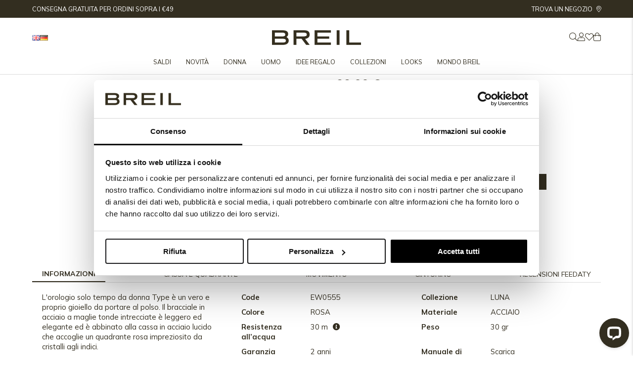

--- FILE ---
content_type: text/html; charset=UTF-8
request_url: https://www.breil.com/it/p/orologi/analogici/luna-ew0555/
body_size: 34993
content:
<!DOCTYPE html>
<html lang="it-IT" prefix="og: https://ogp.me/ns#">
<head>
    <meta charset="UTF-8" />
<!-- [if IE]> <meta http-equiv="X-UA-Compatible" content="IE=Edge"/> <! [endif]-->
<meta name="viewport" content="width=device-width, initial-scale=1">
<link rel="profile" href="http://gmpg.org/xfn/11" />
<link rel="pingback" href="https://www.breil.com/xmlrpc.php" />
    <script async src="https://tagger.eikondigital.it/breil.js"></script>
    	<style>img:is([sizes="auto" i], [sizes^="auto," i]) { contain-intrinsic-size: 3000px 1500px }</style>
	<link rel="alternate" href="https://www.breil.com/it/p/orologi/analogici/luna-ew0555/" hreflang="it" />
<link rel="alternate" href="https://www.breil.com/en/p/watches/analogue/luna-ew0555/" hreflang="en" />
<link rel="alternate" href="https://www.breil.com/de/p/uhren/analoguhren/luna-ew0555/" hreflang="de" />

<!-- Google Tag Manager for WordPress by gtm4wp.com -->
<script data-cfasync="false" data-pagespeed-no-defer data-cookieconsent="ignore">
	var gtm4wp_datalayer_name = "dataLayer";
	var dataLayer = dataLayer || [];
	const gtm4wp_use_sku_instead = 1;
	const gtm4wp_currency = 'EUR';
	const gtm4wp_product_per_impression = 10;
	const gtm4wp_clear_ecommerce = false;
	const gtm4wp_datalayer_max_timeout = 2000;
</script>
<!-- End Google Tag Manager for WordPress by gtm4wp.com -->
<!-- Ottimizzazione per i motori di ricerca di Rank Math - https://rankmath.com/ -->
<title>LUNA - SOLO TEMPO LADY 24 MM EW0555 | Breil Official Store</title>
<meta name="description" content="LUNA EW0555 - Acquista Online - Pagamenti a Rate, Spedizione rapida e Reso Gratuito"/>
<meta name="robots" content="follow, index, max-snippet:-1, max-video-preview:-1, max-image-preview:large"/>
<link rel="canonical" href="https://www.breil.com/it/p/orologi/analogici/luna-ew0555/" />
<meta property="og:locale" content="it_IT" />
<meta property="og:type" content="product" />
<meta property="og:title" content="LUNA - SOLO TEMPO LADY 24 MM EW0555 | Breil Official Store" />
<meta property="og:description" content="LUNA EW0555 - Acquista Online - Pagamenti a Rate, Spedizione rapida e Reso Gratuito" />
<meta property="og:url" content="https://www.breil.com/it/p/orologi/analogici/luna-ew0555/" />
<meta property="og:site_name" content="Breil" />
<meta property="og:updated_time" content="2026-01-08T05:56:29+01:00" />
<meta property="og:image" content="https://assets.bindagroup.com/images-webp/EW0555.jpg" />
<meta property="og:image:secure_url" content="https://assets.bindagroup.com/images-webp/EW0555.jpg" />
<meta property="og:image:alt" content="LUNA - EW0555 | Breil" />
<meta property="product:brand" content="ANALOGICI" />
<meta property="product:price:amount" content="99" />
<meta property="product:price:currency" content="EUR" />
<meta property="product:availability" content="instock" />
<meta name="twitter:card" content="summary_large_image" />
<meta name="twitter:title" content="LUNA - SOLO TEMPO LADY 24 MM EW0555 | Breil Official Store" />
<meta name="twitter:description" content="LUNA EW0555 - Acquista Online - Pagamenti a Rate, Spedizione rapida e Reso Gratuito" />
<meta name="twitter:label1" content="Prezzo" />
<meta name="twitter:data1" content="99,00&nbsp;&euro;" />
<meta name="twitter:label2" content="Disponibilità" />
<meta name="twitter:data2" content="Disponibile" />
<script type="application/ld+json" class="rank-math-schema">{"@context":"https://schema.org","@graph":[{"@type":"Place","@id":"https://www.breil.com/#place","address":{"@type":"PostalAddress","streetAddress":"Corso Sempione, 2","addressLocality":"Milano","postalCode":"20154","addressCountry":"Italy"}},{"@type":"Organization","@id":"https://www.breil.com/#organization","name":"Breil","url":"https://www.breil.com","sameAs":["https://www.facebook.com/breilofficial/"],"email":"info@bindagroup.com","address":{"@type":"PostalAddress","streetAddress":"Corso Sempione, 2","addressLocality":"Milano","postalCode":"20154","addressCountry":"Italy"},"logo":{"@type":"ImageObject","@id":"https://www.breil.com/#logo","url":"https://www.breil.com/wp-content/uploads/2021/11/cropped-breil-logo-460x131.png","contentUrl":"https://www.breil.com/wp-content/uploads/2021/11/cropped-breil-logo-460x131.png","caption":"Breil","inLanguage":"it-IT"},"contactPoint":[{"@type":"ContactPoint","telephone":"+039 0239245301","contactType":"customer support"}],"legalName":"Breil","location":{"@id":"https://www.breil.com/#place"}},{"@type":"WebSite","@id":"https://www.breil.com/#website","url":"https://www.breil.com","name":"Breil","publisher":{"@id":"https://www.breil.com/#organization"},"inLanguage":"it-IT"},{"@type":"BreadcrumbList","@id":"https://www.breil.com/it/p/orologi/analogici/luna-ew0555/#breadcrumb","itemListElement":[{"@type":"ListItem","position":"1","item":{"@id":"https://www.breil.com","name":"Home"}},{"@type":"ListItem","position":"2","item":{"@id":"https://www.breil.com/it/c/orologi/","name":"OROLOGI"}},{"@type":"ListItem","position":"3","item":{"@id":"https://www.breil.com/it/c/orologi/analogici/","name":"ANALOGICI"}},{"@type":"ListItem","position":"4","item":{"@id":"https://www.breil.com/it/p/orologi/analogici/luna-ew0555/","name":"LUNA"}}]},{"@type":"ItemPage","@id":"https://www.breil.com/it/p/orologi/analogici/luna-ew0555/#webpage","url":"https://www.breil.com/it/p/orologi/analogici/luna-ew0555/","name":"LUNA - SOLO TEMPO LADY 24 MM EW0555 | Breil Official Store","datePublished":"2024-04-10T17:00:47+02:00","dateModified":"2026-01-08T05:56:29+01:00","isPartOf":{"@id":"https://www.breil.com/#website"},"inLanguage":"it-IT","breadcrumb":{"@id":"https://www.breil.com/it/p/orologi/analogici/luna-ew0555/#breadcrumb"}},{"@type":"Product","brand":"Breil","name":"LUNA - SOLO TEMPO LADY 24 MM EW0555 | Breil Official Store","description":"LUNA EW0555 - Acquista Online - Pagamenti a Rate, Spedizione rapida e Reso Gratuito","sku":"EW0555","category":"OROLOGI &gt; ANALOGICI","mainEntityOfPage":{"@id":"https://www.breil.com/it/p/orologi/analogici/luna-ew0555/#webpage"},"offers":{"@type":"Offer","price":"99.00","priceCurrency":"EUR","priceValidUntil":"2027-12-31","availability":"http://schema.org/InStock","itemCondition":"NewCondition","url":"https://www.breil.com/it/p/orologi/analogici/luna-ew0555/","seller":{"@type":"Organization","@id":"https://www.breil.com/","name":"Breil","url":"https://www.breil.com","logo":""},"priceSpecification":{"price":"99","priceCurrency":"EUR","valueAddedTaxIncluded":"true"}},"color":"ROSA","additionalProperty":[{"@type":"PropertyValue","name":"pa_bracciale-cinturino","value":"BRACCIALE"},{"@type":"PropertyValue","name":"pa_materiale","value":"ACCIAIO"},{"@type":"PropertyValue","name":"pa_case-shape","value":"ROTONDA"},{"@type":"PropertyValue","name":"pa_diametro-cassa-mm","value":"24"},{"@type":"PropertyValue","name":"pa_movement-type","value":"SOLO TEMPO - 2 LANCETTE"},{"@type":"PropertyValue","name":"pa_strap-color","value":"ARGENTO"},{"@type":"PropertyValue","name":"pa_watch-closing","value":"A GIOIELLERIA"},{"@type":"PropertyValue","name":"pa_watch-face","value":"ANALOGICO"},{"@type":"PropertyValue","name":"pa_colore-quadrante","value":"ROSA"},{"@type":"PropertyValue","name":"pa_watch-glass","value":"MINERALE"},{"@type":"PropertyValue","name":"pa_watch-type","value":"QUARZO"}],"image":["https://assets.bindagroup.com/images-webp/EW0555.jpg"],"@id":"https://www.breil.com/it/p/orologi/analogici/luna-ew0555/#richSnippet"}]}</script>
<!-- /Rank Math WordPress SEO plugin -->

<link rel='dns-prefetch' href='//libs.hipay.com' />
<link rel='dns-prefetch' href='//cdn.jsdelivr.net' />
<link rel='dns-prefetch' href='//maps.googleapis.com' />
<link rel='dns-prefetch' href='//player.vimeo.com' />
<link rel='dns-prefetch' href='//cdn.scalapay.com' />
<link rel='dns-prefetch' href='//www.worldztool.com' />
<link rel='dns-prefetch' href='//fonts.googleapis.com' />
<link rel="alternate" type="application/rss+xml" title="Breil &raquo; Feed" href="https://www.breil.com/it/feed/" />
<link rel="alternate" type="application/rss+xml" title="Breil &raquo; Feed dei commenti" href="https://www.breil.com/it/comments/feed/" />

<!-- Google Tag Manager for WordPress by gtm4wp.com -->
<!-- GTM Container placement set to manual -->
<script data-cfasync="false" data-pagespeed-no-defer data-cookieconsent="ignore">
	var dataLayer_content = {"pagePostType":"product","pagePostType2":"single-product","customerTotalOrders":0,"customerTotalOrderValue":0,"customerFirstName":"","customerLastName":"","customerBillingFirstName":"","customerBillingLastName":"","customerBillingCompany":"","customerBillingAddress1":"","customerBillingAddress2":"","customerBillingCity":"","customerBillingState":"","customerBillingPostcode":"","customerBillingCountry":"","customerBillingEmail":"","customerBillingEmailHash":"","customerBillingPhone":"","customerShippingFirstName":"","customerShippingLastName":"","customerShippingCompany":"","customerShippingAddress1":"","customerShippingAddress2":"","customerShippingCity":"","customerShippingState":"","customerShippingPostcode":"","customerShippingCountry":"","cartContent":{"totals":{"applied_coupons":[],"discount_total":0,"subtotal":0,"total":0},"items":[]},"productRatingCounts":[],"productAverageRating":0,"productReviewCount":0,"productType":"simple","productIsVariable":0};
	dataLayer.push( dataLayer_content );
</script>
<script data-cfasync="false" data-pagespeed-no-defer data-cookieconsent="ignore">
(function(w,d,s,l,i){w[l]=w[l]||[];w[l].push({'gtm.start':
new Date().getTime(),event:'gtm.js'});var f=d.getElementsByTagName(s)[0],
j=d.createElement(s),dl=l!='dataLayer'?'&l='+l:'';j.async=true;j.src=
'//www.googletagmanager.com/gtm.js?id='+i+dl;f.parentNode.insertBefore(j,f);
})(window,document,'script','dataLayer','GTM-TKGBZ6D');
</script>
<!-- End Google Tag Manager for WordPress by gtm4wp.com --><script type="application/ld+json" id="wrzschema">{"prd_id":95237} </script>    <script id="wrzajax">
    	var wrzparams = '?v=1769023058';
    	wrzparams = wrzparams+'&action=wrz_frontend_ajax';
    	var wrzdata = document.getElementById("wrzschema");
    	if(wrzdata && wrzdata.innerHTML != ''){
    		var wrzdata_json = JSON.parse(wrzdata.innerHTML);
    		if(wrzdata_json.prd_id){
    			wrzparams = wrzparams+"&prd_id="+wrzdata_json.prd_id;
    		}
    		
    		/*
    		if(wrzdata_json.wrzapi){
    			wrzparams = wrzparams+"&wrzapi="+wrzdata_json.wrzapi;
    		}
    		if(wrzdata_json.wrzcid){
    			wrzparams = wrzparams+"&wrzcid="+wrzdata_json.wrzcid;
    		}
    		*/

    	}

    	var xmlhttp = new XMLHttpRequest();
	    xmlhttp.open("GET", "https://www.breil.com/wp-admin/admin-ajax.php"+wrzparams, true);
	    xmlhttp.send(wrzparams);   
    </script>
	<style id='wp-emoji-styles-inline-css' type='text/css'>

	img.wp-smiley, img.emoji {
		display: inline !important;
		border: none !important;
		box-shadow: none !important;
		height: 1em !important;
		width: 1em !important;
		margin: 0 0.07em !important;
		vertical-align: -0.1em !important;
		background: none !important;
		padding: 0 !important;
	}
</style>
<link rel='stylesheet' id='wp-block-library-css' href='https://www.breil.com/wp-includes/css/dist/block-library/style.min.css' type='text/css' media='all' />
<style id='wp-block-library-theme-inline-css' type='text/css'>
.wp-block-audio :where(figcaption){color:#555;font-size:13px;text-align:center}.is-dark-theme .wp-block-audio :where(figcaption){color:#ffffffa6}.wp-block-audio{margin:0 0 1em}.wp-block-code{border:1px solid #ccc;border-radius:4px;font-family:Menlo,Consolas,monaco,monospace;padding:.8em 1em}.wp-block-embed :where(figcaption){color:#555;font-size:13px;text-align:center}.is-dark-theme .wp-block-embed :where(figcaption){color:#ffffffa6}.wp-block-embed{margin:0 0 1em}.blocks-gallery-caption{color:#555;font-size:13px;text-align:center}.is-dark-theme .blocks-gallery-caption{color:#ffffffa6}:root :where(.wp-block-image figcaption){color:#555;font-size:13px;text-align:center}.is-dark-theme :root :where(.wp-block-image figcaption){color:#ffffffa6}.wp-block-image{margin:0 0 1em}.wp-block-pullquote{border-bottom:4px solid;border-top:4px solid;color:currentColor;margin-bottom:1.75em}.wp-block-pullquote cite,.wp-block-pullquote footer,.wp-block-pullquote__citation{color:currentColor;font-size:.8125em;font-style:normal;text-transform:uppercase}.wp-block-quote{border-left:.25em solid;margin:0 0 1.75em;padding-left:1em}.wp-block-quote cite,.wp-block-quote footer{color:currentColor;font-size:.8125em;font-style:normal;position:relative}.wp-block-quote:where(.has-text-align-right){border-left:none;border-right:.25em solid;padding-left:0;padding-right:1em}.wp-block-quote:where(.has-text-align-center){border:none;padding-left:0}.wp-block-quote.is-large,.wp-block-quote.is-style-large,.wp-block-quote:where(.is-style-plain){border:none}.wp-block-search .wp-block-search__label{font-weight:700}.wp-block-search__button{border:1px solid #ccc;padding:.375em .625em}:where(.wp-block-group.has-background){padding:1.25em 2.375em}.wp-block-separator.has-css-opacity{opacity:.4}.wp-block-separator{border:none;border-bottom:2px solid;margin-left:auto;margin-right:auto}.wp-block-separator.has-alpha-channel-opacity{opacity:1}.wp-block-separator:not(.is-style-wide):not(.is-style-dots){width:100px}.wp-block-separator.has-background:not(.is-style-dots){border-bottom:none;height:1px}.wp-block-separator.has-background:not(.is-style-wide):not(.is-style-dots){height:2px}.wp-block-table{margin:0 0 1em}.wp-block-table td,.wp-block-table th{word-break:normal}.wp-block-table :where(figcaption){color:#555;font-size:13px;text-align:center}.is-dark-theme .wp-block-table :where(figcaption){color:#ffffffa6}.wp-block-video :where(figcaption){color:#555;font-size:13px;text-align:center}.is-dark-theme .wp-block-video :where(figcaption){color:#ffffffa6}.wp-block-video{margin:0 0 1em}:root :where(.wp-block-template-part.has-background){margin-bottom:0;margin-top:0;padding:1.25em 2.375em}
</style>
<style id='classic-theme-styles-inline-css' type='text/css'>
/*! This file is auto-generated */
.wp-block-button__link{color:#fff;background-color:#32373c;border-radius:9999px;box-shadow:none;text-decoration:none;padding:calc(.667em + 2px) calc(1.333em + 2px);font-size:1.125em}.wp-block-file__button{background:#32373c;color:#fff;text-decoration:none}
</style>
<style id='global-styles-inline-css' type='text/css'>
:root{--wp--preset--aspect-ratio--square: 1;--wp--preset--aspect-ratio--4-3: 4/3;--wp--preset--aspect-ratio--3-4: 3/4;--wp--preset--aspect-ratio--3-2: 3/2;--wp--preset--aspect-ratio--2-3: 2/3;--wp--preset--aspect-ratio--16-9: 16/9;--wp--preset--aspect-ratio--9-16: 9/16;--wp--preset--color--black: #000000;--wp--preset--color--cyan-bluish-gray: #abb8c3;--wp--preset--color--white: #ffffff;--wp--preset--color--pale-pink: #f78da7;--wp--preset--color--vivid-red: #cf2e2e;--wp--preset--color--luminous-vivid-orange: #ff6900;--wp--preset--color--luminous-vivid-amber: #fcb900;--wp--preset--color--light-green-cyan: #7bdcb5;--wp--preset--color--vivid-green-cyan: #00d084;--wp--preset--color--pale-cyan-blue: #8ed1fc;--wp--preset--color--vivid-cyan-blue: #0693e3;--wp--preset--color--vivid-purple: #9b51e0;--wp--preset--gradient--vivid-cyan-blue-to-vivid-purple: linear-gradient(135deg,rgba(6,147,227,1) 0%,rgb(155,81,224) 100%);--wp--preset--gradient--light-green-cyan-to-vivid-green-cyan: linear-gradient(135deg,rgb(122,220,180) 0%,rgb(0,208,130) 100%);--wp--preset--gradient--luminous-vivid-amber-to-luminous-vivid-orange: linear-gradient(135deg,rgba(252,185,0,1) 0%,rgba(255,105,0,1) 100%);--wp--preset--gradient--luminous-vivid-orange-to-vivid-red: linear-gradient(135deg,rgba(255,105,0,1) 0%,rgb(207,46,46) 100%);--wp--preset--gradient--very-light-gray-to-cyan-bluish-gray: linear-gradient(135deg,rgb(238,238,238) 0%,rgb(169,184,195) 100%);--wp--preset--gradient--cool-to-warm-spectrum: linear-gradient(135deg,rgb(74,234,220) 0%,rgb(151,120,209) 20%,rgb(207,42,186) 40%,rgb(238,44,130) 60%,rgb(251,105,98) 80%,rgb(254,248,76) 100%);--wp--preset--gradient--blush-light-purple: linear-gradient(135deg,rgb(255,206,236) 0%,rgb(152,150,240) 100%);--wp--preset--gradient--blush-bordeaux: linear-gradient(135deg,rgb(254,205,165) 0%,rgb(254,45,45) 50%,rgb(107,0,62) 100%);--wp--preset--gradient--luminous-dusk: linear-gradient(135deg,rgb(255,203,112) 0%,rgb(199,81,192) 50%,rgb(65,88,208) 100%);--wp--preset--gradient--pale-ocean: linear-gradient(135deg,rgb(255,245,203) 0%,rgb(182,227,212) 50%,rgb(51,167,181) 100%);--wp--preset--gradient--electric-grass: linear-gradient(135deg,rgb(202,248,128) 0%,rgb(113,206,126) 100%);--wp--preset--gradient--midnight: linear-gradient(135deg,rgb(2,3,129) 0%,rgb(40,116,252) 100%);--wp--preset--font-size--small: 13px;--wp--preset--font-size--medium: 20px;--wp--preset--font-size--large: 36px;--wp--preset--font-size--x-large: 42px;--wp--preset--spacing--20: 0.44rem;--wp--preset--spacing--30: 0.67rem;--wp--preset--spacing--40: 1rem;--wp--preset--spacing--50: 1.5rem;--wp--preset--spacing--60: 2.25rem;--wp--preset--spacing--70: 3.38rem;--wp--preset--spacing--80: 5.06rem;--wp--preset--shadow--natural: 6px 6px 9px rgba(0, 0, 0, 0.2);--wp--preset--shadow--deep: 12px 12px 50px rgba(0, 0, 0, 0.4);--wp--preset--shadow--sharp: 6px 6px 0px rgba(0, 0, 0, 0.2);--wp--preset--shadow--outlined: 6px 6px 0px -3px rgba(255, 255, 255, 1), 6px 6px rgba(0, 0, 0, 1);--wp--preset--shadow--crisp: 6px 6px 0px rgba(0, 0, 0, 1);}:where(.is-layout-flex){gap: 0.5em;}:where(.is-layout-grid){gap: 0.5em;}body .is-layout-flex{display: flex;}.is-layout-flex{flex-wrap: wrap;align-items: center;}.is-layout-flex > :is(*, div){margin: 0;}body .is-layout-grid{display: grid;}.is-layout-grid > :is(*, div){margin: 0;}:where(.wp-block-columns.is-layout-flex){gap: 2em;}:where(.wp-block-columns.is-layout-grid){gap: 2em;}:where(.wp-block-post-template.is-layout-flex){gap: 1.25em;}:where(.wp-block-post-template.is-layout-grid){gap: 1.25em;}.has-black-color{color: var(--wp--preset--color--black) !important;}.has-cyan-bluish-gray-color{color: var(--wp--preset--color--cyan-bluish-gray) !important;}.has-white-color{color: var(--wp--preset--color--white) !important;}.has-pale-pink-color{color: var(--wp--preset--color--pale-pink) !important;}.has-vivid-red-color{color: var(--wp--preset--color--vivid-red) !important;}.has-luminous-vivid-orange-color{color: var(--wp--preset--color--luminous-vivid-orange) !important;}.has-luminous-vivid-amber-color{color: var(--wp--preset--color--luminous-vivid-amber) !important;}.has-light-green-cyan-color{color: var(--wp--preset--color--light-green-cyan) !important;}.has-vivid-green-cyan-color{color: var(--wp--preset--color--vivid-green-cyan) !important;}.has-pale-cyan-blue-color{color: var(--wp--preset--color--pale-cyan-blue) !important;}.has-vivid-cyan-blue-color{color: var(--wp--preset--color--vivid-cyan-blue) !important;}.has-vivid-purple-color{color: var(--wp--preset--color--vivid-purple) !important;}.has-black-background-color{background-color: var(--wp--preset--color--black) !important;}.has-cyan-bluish-gray-background-color{background-color: var(--wp--preset--color--cyan-bluish-gray) !important;}.has-white-background-color{background-color: var(--wp--preset--color--white) !important;}.has-pale-pink-background-color{background-color: var(--wp--preset--color--pale-pink) !important;}.has-vivid-red-background-color{background-color: var(--wp--preset--color--vivid-red) !important;}.has-luminous-vivid-orange-background-color{background-color: var(--wp--preset--color--luminous-vivid-orange) !important;}.has-luminous-vivid-amber-background-color{background-color: var(--wp--preset--color--luminous-vivid-amber) !important;}.has-light-green-cyan-background-color{background-color: var(--wp--preset--color--light-green-cyan) !important;}.has-vivid-green-cyan-background-color{background-color: var(--wp--preset--color--vivid-green-cyan) !important;}.has-pale-cyan-blue-background-color{background-color: var(--wp--preset--color--pale-cyan-blue) !important;}.has-vivid-cyan-blue-background-color{background-color: var(--wp--preset--color--vivid-cyan-blue) !important;}.has-vivid-purple-background-color{background-color: var(--wp--preset--color--vivid-purple) !important;}.has-black-border-color{border-color: var(--wp--preset--color--black) !important;}.has-cyan-bluish-gray-border-color{border-color: var(--wp--preset--color--cyan-bluish-gray) !important;}.has-white-border-color{border-color: var(--wp--preset--color--white) !important;}.has-pale-pink-border-color{border-color: var(--wp--preset--color--pale-pink) !important;}.has-vivid-red-border-color{border-color: var(--wp--preset--color--vivid-red) !important;}.has-luminous-vivid-orange-border-color{border-color: var(--wp--preset--color--luminous-vivid-orange) !important;}.has-luminous-vivid-amber-border-color{border-color: var(--wp--preset--color--luminous-vivid-amber) !important;}.has-light-green-cyan-border-color{border-color: var(--wp--preset--color--light-green-cyan) !important;}.has-vivid-green-cyan-border-color{border-color: var(--wp--preset--color--vivid-green-cyan) !important;}.has-pale-cyan-blue-border-color{border-color: var(--wp--preset--color--pale-cyan-blue) !important;}.has-vivid-cyan-blue-border-color{border-color: var(--wp--preset--color--vivid-cyan-blue) !important;}.has-vivid-purple-border-color{border-color: var(--wp--preset--color--vivid-purple) !important;}.has-vivid-cyan-blue-to-vivid-purple-gradient-background{background: var(--wp--preset--gradient--vivid-cyan-blue-to-vivid-purple) !important;}.has-light-green-cyan-to-vivid-green-cyan-gradient-background{background: var(--wp--preset--gradient--light-green-cyan-to-vivid-green-cyan) !important;}.has-luminous-vivid-amber-to-luminous-vivid-orange-gradient-background{background: var(--wp--preset--gradient--luminous-vivid-amber-to-luminous-vivid-orange) !important;}.has-luminous-vivid-orange-to-vivid-red-gradient-background{background: var(--wp--preset--gradient--luminous-vivid-orange-to-vivid-red) !important;}.has-very-light-gray-to-cyan-bluish-gray-gradient-background{background: var(--wp--preset--gradient--very-light-gray-to-cyan-bluish-gray) !important;}.has-cool-to-warm-spectrum-gradient-background{background: var(--wp--preset--gradient--cool-to-warm-spectrum) !important;}.has-blush-light-purple-gradient-background{background: var(--wp--preset--gradient--blush-light-purple) !important;}.has-blush-bordeaux-gradient-background{background: var(--wp--preset--gradient--blush-bordeaux) !important;}.has-luminous-dusk-gradient-background{background: var(--wp--preset--gradient--luminous-dusk) !important;}.has-pale-ocean-gradient-background{background: var(--wp--preset--gradient--pale-ocean) !important;}.has-electric-grass-gradient-background{background: var(--wp--preset--gradient--electric-grass) !important;}.has-midnight-gradient-background{background: var(--wp--preset--gradient--midnight) !important;}.has-small-font-size{font-size: var(--wp--preset--font-size--small) !important;}.has-medium-font-size{font-size: var(--wp--preset--font-size--medium) !important;}.has-large-font-size{font-size: var(--wp--preset--font-size--large) !important;}.has-x-large-font-size{font-size: var(--wp--preset--font-size--x-large) !important;}
:where(.wp-block-post-template.is-layout-flex){gap: 1.25em;}:where(.wp-block-post-template.is-layout-grid){gap: 1.25em;}
:where(.wp-block-columns.is-layout-flex){gap: 2em;}:where(.wp-block-columns.is-layout-grid){gap: 2em;}
:root :where(.wp-block-pullquote){font-size: 1.5em;line-height: 1.6;}
</style>
<link rel='stylesheet' id='feedaty-rating-for-woocommerce-css' href='https://www.breil.com/wp-content/plugins/feedaty-rating-for-woocommerce/public/css/feedaty-rating-for-woocommerce-public.css?ver=1.0.31' type='text/css' media='all' />
<link rel='stylesheet' id='shop-rules-frontend-style-css' href='https://www.breil.com/wp-content/plugins/shop-rules/assets/dist/shop-rules-frontend.min.css?ver=3' type='text/css' media='all' />
<style id='woocommerce-inline-inline-css' type='text/css'>
.woocommerce form .form-row .required { visibility: hidden; }
</style>
<link rel='stylesheet' id='wc-gc-css-css' href='https://www.breil.com/wp-content/plugins/woocommerce-gift-cards/assets/css/frontend/woocommerce.css?ver=1.10.0' type='text/css' media='all' />
<link rel='stylesheet' id='dashicons-css' href='https://www.breil.com/wp-includes/css/dashicons.min.css' type='text/css' media='all' />
<link rel='stylesheet' id='woocommerce-addons-css-css' href='https://www.breil.com/wp-content/plugins/woocommerce-product-addons/assets/css/frontend.css?ver=4.5.0' type='text/css' media='all' />
<link rel='stylesheet' id='brands-styles-css' href='https://www.breil.com/wp-content/plugins/woocommerce/assets/css/brands.css?ver=10.4.3' type='text/css' media='all' />
<link rel='stylesheet' id='dgwt-wcas-style-css' href='https://www.breil.com/wp-content/plugins/ajax-search-for-woocommerce-premium/assets/css/style.min.css?ver=1.31.0' type='text/css' media='all' />
<link rel='stylesheet' id='google-font-css' href='https://fonts.googleapis.com/css2?family=Mulish:ital,wght@0,400;0,700;0,900;1,400;1,700&#038;family=Petit+Formal+Script&#038;family=Playfair+Display&#038;family=Syncopate:wght@400;700&#038;family=Roboto+Condensed:wght@400;700&#038;family=Open+Sans:wght@300;400;600;700&#038;display=swap' type='text/css' media='all' />
<link rel='stylesheet' id='main-style-css' href='https://www.breil.com/wp-content/themes/breil/assets/dist/css/main.min.css?ver=1765807140' type='text/css' media='all' />
<link rel='stylesheet' id='owlcarousel-css-css' href='https://www.breil.com/wp-content/themes/breil/assets/vendor/owlcarousel/owl.carousel.min.css' type='text/css' media='all' />
<link rel='stylesheet' id='slick-css-css' href='//cdn.jsdelivr.net/npm/slick-carousel@1.8.1/slick/slick.css' type='text/css' media='all' />
<link rel='stylesheet' id='venobox-css-css' href='https://www.breil.com/wp-content/themes/breil/assets/vendor/venobox/venobox.min.css' type='text/css' media='all' />
<link rel='stylesheet' id='catalog-style-css' href='https://www.breil.com/wp-content/themes/breil/addons/packages/catalog/assets/dist/catalog.min.css?ver=1751293196' type='text/css' media='all' />
<link rel='stylesheet' id='jvm-woocommerce-wishlist-css' href='https://www.breil.com/wp-content/plugins/jvm-woocommerce-wishlist/assets/css/wishlist.css?ver=1.3.6' type='text/css' media='all' />
<link rel='stylesheet' id='sib-front-css-css' href='https://www.breil.com/wp-content/plugins/mailin/css/mailin-front.css' type='text/css' media='all' />
<script type="text/javascript" src="https://www.breil.com/wp-includes/js/jquery/jquery.min.js?ver=3.7.1" id="jquery-core-js"></script>
<script type="text/javascript" src="https://www.breil.com/wp-includes/js/jquery/jquery-migrate.min.js?ver=3.4.1" id="jquery-migrate-js"></script>
<script type="text/javascript" src="https://www.breil.com/wp-content/plugins/woocommerce/assets/js/jquery-blockui/jquery.blockUI.min.js?ver=2.7.0-wc.10.4.3" id="wc-jquery-blockui-js" defer="defer" data-wp-strategy="defer"></script>
<script type="text/javascript" id="wc-add-to-cart-js-extra">
/* <![CDATA[ */
var wc_add_to_cart_params = {"ajax_url":"\/wp-admin\/admin-ajax.php","wc_ajax_url":"\/it\/?wc-ajax=%%endpoint%%","i18n_view_cart":"Visualizza carrello","cart_url":"https:\/\/www.breil.com\/it\/carrello\/","is_cart":"","cart_redirect_after_add":"no"};
/* ]]> */
</script>
<script type="text/javascript" src="https://www.breil.com/wp-content/plugins/woocommerce/assets/js/frontend/add-to-cart.min.js?ver=10.4.3" id="wc-add-to-cart-js" defer="defer" data-wp-strategy="defer"></script>
<script type="text/javascript" id="wc-single-product-js-extra">
/* <![CDATA[ */
var wc_single_product_params = {"i18n_required_rating_text":"Seleziona una valutazione","i18n_rating_options":["1 stella su 5","2 stelle su 5","3 stelle su 5","4 stelle su 5","5 stelle su 5"],"i18n_product_gallery_trigger_text":"Visualizza la galleria di immagini a schermo intero","review_rating_required":"yes","flexslider":{"rtl":false,"animation":"slide","smoothHeight":true,"directionNav":false,"controlNav":"thumbnails","slideshow":false,"animationSpeed":500,"animationLoop":false,"allowOneSlide":false},"zoom_enabled":"","zoom_options":[],"photoswipe_enabled":"","photoswipe_options":{"shareEl":false,"closeOnScroll":false,"history":false,"hideAnimationDuration":0,"showAnimationDuration":0},"flexslider_enabled":""};
/* ]]> */
</script>
<script type="text/javascript" src="https://www.breil.com/wp-content/plugins/woocommerce/assets/js/frontend/single-product.min.js?ver=10.4.3" id="wc-single-product-js" defer="defer" data-wp-strategy="defer"></script>
<script type="text/javascript" src="https://www.breil.com/wp-content/plugins/woocommerce/assets/js/js-cookie/js.cookie.min.js?ver=2.1.4-wc.10.4.3" id="wc-js-cookie-js" defer="defer" data-wp-strategy="defer"></script>
<script type="text/javascript" id="woocommerce-js-extra">
/* <![CDATA[ */
var woocommerce_params = {"ajax_url":"\/wp-admin\/admin-ajax.php","wc_ajax_url":"\/it\/?wc-ajax=%%endpoint%%","i18n_password_show":"Mostra password","i18n_password_hide":"Nascondi password"};
/* ]]> */
</script>
<script type="text/javascript" src="https://www.breil.com/wp-content/plugins/woocommerce/assets/js/frontend/woocommerce.min.js?ver=10.4.3" id="woocommerce-js" defer="defer" data-wp-strategy="defer"></script>
<script type="text/javascript" src="https://www.breil.com/wp-content/plugins/woocommerce/assets/js/dompurify/purify.min.js?ver=10.4.3" id="wc-dompurify-js" defer="defer" data-wp-strategy="defer"></script>
<script type="text/javascript" src="https://www.breil.com/wp-content/plugins/woocommerce/assets/js/jquery-tiptip/jquery.tipTip.min.js?ver=10.4.3" id="wc-jquery-tiptip-js" defer="defer" data-wp-strategy="defer"></script>
<script type="text/javascript" src="https://www.breil.com/wp-content/themes/breil/assets/vendor/owlcarousel/owl.carousel.min.js" id="owlcarousel-js-js"></script>
<script type="text/javascript" src="https://www.breil.com/wp-content/themes/breil/assets/vendor/venobox/venobox.min.js" id="venobox-js-js"></script>
<script type="text/javascript" src="//cdn.jsdelivr.net/npm/slick-carousel@1.8.1/slick/slick.min.js" id="slick-js-js"></script>
<script type="text/javascript" id="main-js-js-extra">
/* <![CDATA[ */
var breilData = {"ajax_url":"https:\/\/www.breil.com\/wp-admin\/admin-ajax.php","marker_clusterer_image_uri":"https:\/\/www.breil.com\/wp-content\/themes\/breil\/assets\/images\/markerclusterer\/m"};
/* ]]> */
</script>
<script type="text/javascript" src="https://www.breil.com/wp-content/themes/breil/assets/dist/js/main.pkg.js?ver=1761303579" id="main-js-js"></script>
<script type="text/javascript" src="https://maps.googleapis.com/maps/api/js?key=AIzaSyCcIoP-_vTTVCS1gB0BVPZquAx8lhm7Vps" id="googlemap-js"></script>
<script type="text/javascript" src="https://www.breil.com/wp-content/themes/breil/assets/vendor/markerclusterer.min.js" id="markerclustererplus-js"></script>
<script type="text/javascript" src="https://player.vimeo.com/api/player.js" id="vimeo-js"></script>
<script type="text/javascript" src="https://www.breil.com/wp-content/themes/breil/assets/vendor/gsap/gsap.min.js" id="gsap-js"></script>
<script type="text/javascript" src="https://www.breil.com/wp-content/themes/breil/assets/vendor/gsap/ScrollTrigger.min.js" id="scrolltrigger-js"></script>
<script src="https://cdn.scalapay.com/widget/v3/js/scalapay-widget.esm.js?ver=3.6.0" type="module"></script>
<script type="text/javascript" src="https://cdn.scalapay.com/widget/v3/js/scalapay-widget.js?ver=3.6.0" nomodule="nomodule"></script>
<script type="text/javascript" id="wc-cart-fragments-js-extra">
/* <![CDATA[ */
var wc_cart_fragments_params = {"ajax_url":"\/wp-admin\/admin-ajax.php","wc_ajax_url":"\/it\/?wc-ajax=%%endpoint%%","cart_hash_key":"wc_cart_hash_deec778612a4f5b811d9f6c75af87c63","fragment_name":"wc_fragments_deec778612a4f5b811d9f6c75af87c63","request_timeout":"5000"};
/* ]]> */
</script>
<script type="text/javascript" src="https://www.breil.com/wp-content/plugins/woocommerce/assets/js/frontend/cart-fragments.min.js?ver=10.4.3" id="wc-cart-fragments-js" defer="defer" data-wp-strategy="defer"></script>
<script type="text/javascript" id="sib-front-js-js-extra">
/* <![CDATA[ */
var sibErrMsg = {"invalidMail":"Please fill out valid email address","requiredField":"Please fill out required fields","invalidDateFormat":"Please fill out valid date format","invalidSMSFormat":"Please fill out valid phone number"};
var ajax_sib_front_object = {"ajax_url":"https:\/\/www.breil.com\/wp-admin\/admin-ajax.php","ajax_nonce":"9ef517f5df","flag_url":"https:\/\/www.breil.com\/wp-content\/plugins\/mailin\/img\/flags\/"};
/* ]]> */
</script>
<script type="text/javascript" src="https://www.breil.com/wp-content/plugins/mailin/js/mailin-front.js?ver=1763374103" id="sib-front-js-js"></script>
<link rel="https://api.w.org/" href="https://www.breil.com/wp-json/" /><link rel="alternate" title="JSON" type="application/json" href="https://www.breil.com/wp-json/wp/v2/product/95237" /><link rel="EditURI" type="application/rsd+xml" title="RSD" href="https://www.breil.com/xmlrpc.php?rsd" />
<link rel='shortlink' href='https://www.breil.com/?p=95237' />
<link rel="alternate" title="oEmbed (JSON)" type="application/json+oembed" href="https://www.breil.com/wp-json/oembed/1.0/embed?url=https%3A%2F%2Fwww.breil.com%2Fit%2Fp%2Forologi%2Fanalogici%2Fluna-ew0555%2F&#038;lang=it" />
<link rel="alternate" title="oEmbed (XML)" type="text/xml+oembed" href="https://www.breil.com/wp-json/oembed/1.0/embed?url=https%3A%2F%2Fwww.breil.com%2Fit%2Fp%2Forologi%2Fanalogici%2Fluna-ew0555%2F&#038;format=xml&#038;lang=it" />
		<style>
			.dgwt-wcas-ico-magnifier,.dgwt-wcas-ico-magnifier-handler{max-width:20px}.dgwt-wcas-search-wrapp{max-width:600px}		</style>
			<noscript><style>.woocommerce-product-gallery{ opacity: 1 !important; }</style></noscript>
	<script type="text/javascript">
window.metrilo||(window.metrilo=[]),window.metrilo.q=[],mth=["identify","track","event","pageview","purchase","debug","atr"],sk=function(e){return function(){a=Array.prototype.slice.call(arguments);a.unshift(e);window.metrilo.q.push(a)}};for(var i=0;mth.length>i;i++){window.metrilo[mth[i]]=sk(mth[i])}window.metrilo.load=function(e){var t=document,n=t.getElementsByTagName("script")[0],r=t.createElement("script");r.type="text/javascript";r.async=true;r.src="//t.metrilo.com/j/"+e+".js";n.parentNode.insertBefore(r,n)};
window.metrilo.ensure_cbuid = "4ad9f07f41e548a5292ba200e87c480c1073912384";
metrilo.load("f1a8ca0d37791ffe");
</script>
<script type="text/javascript">
		metrilo.event("view_product", {"id":95237,"name":"LUNA","price":"99","url":"https:\/\/www.breil.com\/it\/p\/orologi\/analogici\/luna-ew0555\/","sku":"EW0555","image_url":"https:\/\/www.breil.com\/assets\/images\/EW0555.jpg","categories":[{"id":51634,"name":"ANALOGICI"},{"id":51554,"name":"OROLOGI"}]});
		</script>
<script type="text/javascript" src="https://cdn.brevo.com/js/sdk-loader.js" async></script><script type="text/javascript">
            window.Brevo = window.Brevo || [];
            window.Brevo.push(["init", {
                client_key: "yu3gt02yjs46ucytxvmfx",
                email_id: "",
                push: {
                    customDomain: "https://www.breil.com\/wp-content\/plugins\/woocommerce-sendinblue-newsletter-subscription\/"
                }
            }]);
        </script><link rel="icon" href="https://www.breil.com/wp-content/uploads/2024/10/breil-favicon-64x64.png" sizes="32x32" />
<link rel="icon" href="https://www.breil.com/wp-content/uploads/2024/10/breil-favicon-300x300.png" sizes="192x192" />
<link rel="apple-touch-icon" href="https://www.breil.com/wp-content/uploads/2024/10/breil-favicon-300x300.png" />
<meta name="msapplication-TileImage" content="https://www.breil.com/wp-content/uploads/2024/10/breil-favicon-300x300.png" />
</head>
<body class="wp-singular product-template-default single single-product postid-95237 wp-custom-logo wp-embed-responsive wp-theme-breil theme-breil woocommerce woocommerce-page woocommerce-no-js product-luna-ew0555" >

<!-- GTM Container placement set to manual -->
<!-- Google Tag Manager (noscript) -->
				<noscript><iframe src="https://www.googletagmanager.com/ns.html?id=GTM-TKGBZ6D" height="0" width="0" style="display:none;visibility:hidden" aria-hidden="true"></iframe></noscript>
<!-- End Google Tag Manager (noscript) -->
<header class="header">

        <div class="header__top" style="background-color: #332E20;">
        <div class="header__top-inner">
                <span>
                            Consegna gratuita per ordini sopra i €49                    </span>
        <span>
            <a href="/store-locator/">
                Trova un negozio                <i class="fal fa-map-marker-alt"></i>
            </a>
        </span>
        </div>
    </div>
<div class="header__inner">

    <div class="header__lang">
                    <ul>
                	<li class="lang-item lang-item-37 lang-item-en lang-item-first"><a lang="en-GB" hreflang="en-GB" href="https://www.breil.com/en/p/watches/analogue/luna-ew0555/"><img src="[data-uri]" alt="English" width="16" height="11" style="width: 16px; height: 11px;" /></a></li>
	<li class="lang-item lang-item-4721 lang-item-de"><a lang="de-DE" hreflang="de-DE" href="https://www.breil.com/de/p/uhren/analoguhren/luna-ew0555/"><img src="[data-uri]" alt="Deutsch" width="16" height="11" style="width: 16px; height: 11px;" /></a></li>
            </ul>
            </div>

    <div class="header__logo">

        <a href="javascript:;" class="header__toggle header__link--nav slidein-nav__toggle" data-open-sidenav=".sidenavigation">
            <span class="sr-only">Navigazione Toggle</span>
            <span class="icon-bar"></span>
            <span class="icon-bar"></span>
            <span class="icon-bar"></span>
        </a>

        <a href="https://www.breil.com/it/">
                            <img src="https://www.breil.com/wp-content/uploads/2021/11/cropped-breil-logo-e1651505886405.png" class="header__logo" />                    </a>

    </div>

    <div class="header__icons shop__icons">

        
            <a href="javascript:;" class="header__link--search slidein-search__toggle" data-open-sidenav=".sidesearch">
                <i class="fal fa-search"></i>
            </a>
            <a class="header__link--account" href="/it/mio-account">
                <i class="fal fa-user"></i>
            </a>
            <a class="header__link--wishlist" href="/it/wishlist">
                <i class="fal fa-heart"></i>
            </a>

                            <a href="javascript:;" class="header__link--cart minicart-toggle" id="minicart-toggle" data-open-minicart=".minicart">
                    <span class="minicart__counter" data-cart-items></span>
                    <i class="fal fa-shopping-bag"></i>
                </a>
            
        
    </div>

    
    <div class="header__navigation" role="navigation">
        <ul id="menu-primary-menu" class="navigation navbar-nav"><li id="menu-item-183271" class="menu-item menu-item-type-custom menu-item-object-custom menu-item-183271"><a href="#">Saldi</a><div class="sub-menu">
<div class="wp-block-columns is-layout-flex wp-container-core-columns-is-layout-9d6595d7 wp-block-columns-is-layout-flex">
<div class="wp-block-column is-layout-flow wp-block-column-is-layout-flow">
<figure class="wp-block-image size-full"><img fetchpriority="high" decoding="async" width="500" height="500" src="https://www.breil.com/wp-content/uploads/2025/07/1.jpg" alt="1 - Breil Orologi e Gioielli" class="wp-image-158707" title="1 - Breil Orologi e Gioielli" srcset="https://www.breil.com/wp-content/uploads/2025/07/1.jpg 500w, https://www.breil.com/wp-content/uploads/2025/07/1-460x460.jpg 460w, https://www.breil.com/wp-content/uploads/2025/07/1-300x300.jpg 300w, https://www.breil.com/wp-content/uploads/2025/07/1-100x100.jpg 100w, https://www.breil.com/wp-content/uploads/2025/07/1-64x64.jpg 64w" sizes="(max-width: 500px) 100vw, 500px" /></figure>
</div>



<div class="wp-block-column is-layout-flow wp-block-column-is-layout-flow">
<h5 class="wp-block-heading"><a href="https://www.breil.com/it/selection/saldi-donna/" data-type="link" data-id="https://www.breil.com/it/selection/saldi-donna/">Saldi Donna</a></h5>



<ul class="wp-block-list">
<li><a href="https://www.breil.com/it/selection/orologi-donna/" data-type="link" data-id="https://www.breil.com/it/selection/orologi-donna/">Orologi</a></li>



<li><a href="https://www.breil.com/it/selection/gioielli-donna/" data-type="link" data-id="https://www.breil.com/it/selection/gioielli-donna/">Gioielli</a></li>
</ul>
</div>



<div class="wp-block-column is-layout-flow wp-block-column-is-layout-flow">
<figure class="wp-block-image size-full"><img decoding="async" width="500" height="500" src="https://www.breil.com/wp-content/uploads/2025/07/2-1.jpg" alt="2 1 - Breil Orologi e Gioielli" class="wp-image-158704" title="2 1 - Breil Orologi e Gioielli" srcset="https://www.breil.com/wp-content/uploads/2025/07/2-1.jpg 500w, https://www.breil.com/wp-content/uploads/2025/07/2-1-460x460.jpg 460w, https://www.breil.com/wp-content/uploads/2025/07/2-1-300x300.jpg 300w, https://www.breil.com/wp-content/uploads/2025/07/2-1-100x100.jpg 100w, https://www.breil.com/wp-content/uploads/2025/07/2-1-64x64.jpg 64w" sizes="(max-width: 500px) 100vw, 500px" /></figure>
</div>



<div class="wp-block-column is-layout-flow wp-block-column-is-layout-flow">
<h5 class="wp-block-heading"><a href="https://www.breil.com/it/selection/saldi-uomo/" data-type="link" data-id="https://www.breil.com/it/selection/saldi-uomo/">Saldi Uomo</a></h5>



<ul class="wp-block-list">
<li><a href="https://www.breil.com/it/selection/orologi-uomo/" data-type="link" data-id="https://www.breil.com/it/selection/orologi-uomo/">Orologi</a></li>



<li><a href="https://www.breil.com/it/selection/gioielli-uomo/" data-type="link" data-id="https://www.breil.com/it/selection/gioielli-uomo/">Gioielli</a></li>
</ul>
</div>
</div>
</div></li>
<li id="menu-item-1360" class="menu-item menu-item-type-custom menu-item-object-custom menu-item-1360"><a href="#">Novità</a><div class="sub-menu">
<div class="wp-block-columns is-layout-flex wp-container-core-columns-is-layout-9d6595d7 wp-block-columns-is-layout-flex">
<div class="wp-block-column is-layout-flow wp-block-column-is-layout-flow">
<h5 class="wp-block-heading" id="novita-donna"><a href="https://www.breil.com/it/selection/novita-donna/" data-type="URL" data-id="https://www.breil.com/it/selection/novita-donna/">Novità Donna</a></h5>



<ul class="wp-block-list">
<li><a href="https://www.breil.com/it/selection/novita-donna/?categoria=orologi" data-type="URL" data-id="https://www.breil.com/it/selection/novita-donna/?categoria=donna-orologi">Orologi</a></li>



<li><a href="https://www.breil.com/it/selection/novita-donna/?categoria=anelli" data-type="URL" data-id="https://www.breil.com/it/selection/novita-donna/?categoria=donna-gioielli-anelli">Anelli</a></li>



<li><a href="https://www.breil.com/it/selection/novita-donna/?categoria=collane" data-type="link" data-id="https://www.breil.com/it/selection/novita-donna/?categoria=collane">Collane</a></li>



<li><a href="https://www.breil.com/it/selection/novita-donna/?categoria=bracciali" data-type="URL" data-id="https://www.breil.com/it/selection/novita-donna/?categoria=bracciali">Bracciali</a></li>



<li><a href="https://www.breil.com/it/selection/novita-donna/?categoria=orecchini" data-type="URL" data-id="https://www.breil.com/it/selection/novita-donna/?categoria=orecchini">Orecchini</a></li>
</ul>
</div>



<div class="wp-block-column is-layout-flow wp-block-column-is-layout-flow">
<h5 class="wp-block-heading" id="novita-uomo"><a href="https://www.breil.com/it/selection/novita-uomo/" data-type="URL" data-id="https://www.breil.com/it/selection/novita-uomo/">Novità Uomo</a></h5>



<ul class="wp-block-list">
<li><a href="https://www.breil.com/it/selection/novita-uomo/?categoria=orologi" data-type="URL" data-id="https://www.breil.com/it/selection/novita-uomo/?categoria=orologi">Orologi</a></li>



<li><a href="https://www.breil.com/it/selection/novita-uomo/?categoria=anelli" data-type="URL" data-id="https://www.breil.com/it/selection/novita-uomo/?categoria=anelli">Anelli</a></li>



<li><a href="https://www.breil.com/it/selection/novita-uomo/?categoria=collane" data-type="URL" data-id="https://www.breil.com/it/selection/novita-uomo/?categoria=collane">Collane</a></li>



<li><a href="https://www.breil.com/it/selection/novita-uomo/?categoria=bracciali" data-type="URL" data-id="https://www.breil.com/it/selection/novita-uomo/?categoria=bracciali">Bracciali</a></li>
</ul>
</div>
</div>
</div></li>
<li id="menu-item-1482" class="menu-item menu-item-type-custom menu-item-object-custom menu-item-1482"><a href="#">Donna</a><div class="sub-menu">
<div class="wp-block-columns is-layout-flex wp-container-core-columns-is-layout-9d6595d7 wp-block-columns-is-layout-flex">
<div class="wp-block-column is-layout-flow wp-block-column-is-layout-flow">
<h5 class="wp-block-heading" id="gioielli"><a href="https://www.breil.com/it/donna/gioielli/">Gioielli</a></h5>



<ul class="wp-block-list">
<li><a href="https://www.breil.com/it/donna/gioielli/anelli/">Anelli</a></li>



<li><a href="https://www.breil.com/it/donna/gioielli/collane/">Collane</a></li>



<li><a href="https://www.breil.com/it/donna/gioielli/bracciali/">Bracciali</a></li>



<li><a href="https://www.breil.com/it/donna/gioielli/orecchini/">Orecchini</a></li>
</ul>
</div>



<div class="wp-block-column is-layout-flow wp-block-column-is-layout-flow">
<h5 class="wp-block-heading" id="orologi"><a href="https://www.breil.com/it/donna/orologi/">Orologi</a></h5>



<ul class="wp-block-list">
<li><a href="https://www.breil.com/it/donna/orologi/analogici/">Solo tempo</a></li>



<li><a href="https://www.breil.com/it/donna/orologi/cronografi/">Chrono</a></li>



<li><a href="https://www.breil.com/it/donna/orologi/automatici/" data-type="link" data-id="https://www.breil.com/it/donna/orologi/automatici/">Automatici</a></li>



<li><a href="https://www.breil.com/it/donna/orologi/smartwatch/" data-type="link" data-id="https://www.breil.com/it/donna/orologi/smartwatch/">Smartwatch</a></li>
</ul>
</div>



<div class="wp-block-column is-layout-flow wp-block-column-is-layout-flow">
<h5 class="wp-block-heading" id="orologi">Collezioni Iconiche</h5>



<ul class="wp-block-list">
<li><a href="https://www.breil.com/it/collezioni/reloaded/">Reloaded Icons</a></li>



<li><a href="https://www.breil.com/it/collezioni/stylize/" data-type="link" data-id="https://www.breil.com/it/collezioni/stylize/">Stylize</a></li>



<li><a href="https://www.breil.com/it/collezioni/sculpture/" data-type="link" data-id="https://www.breil.com/it/collezioni/sculpture/">Sculpture</a></li>



<li><a href="https://www.breil.com/it/collezioni/hypnotic/?filter-product_gender=54747" data-type="link" data-id="https://www.breil.com/it/collezioni/hypnotic/">Hypnotic</a></li>



<li><a href="https://www.breil.com/it/collezioni/poetic/" data-type="link" data-id="https://www.breil.com/it/collezioni/poetic/">Poetic</a></li>



<li><a href="https://www.breil.com/it/collezioni/retwist/" data-type="link" data-id="https://www.breil.com/it/collezioni/retwist/">Retwist</a></li>



<li><a href="https://www.breil.com/it/collezioni/magnetica-system/" data-type="URL" data-id="https://www.breil.com/it/collezioni/magnetica-system/">Magnetica System</a></li>



<li><a href="https://www.breil.com/it/collezioni/b-whisper/" data-type="URL" data-id="https://www.breil.com/it/collezioni/b-whisper/">B Whisper</a></li>
</ul>
</div>
</div>
</div></li>
<li id="menu-item-1483" class="menu-item menu-item-type-custom menu-item-object-custom menu-item-1483"><a href="#">Uomo</a><div class="sub-menu">
<div class="wp-block-columns is-layout-flex wp-container-core-columns-is-layout-9d6595d7 wp-block-columns-is-layout-flex">
<div class="wp-block-column is-layout-flow wp-block-column-is-layout-flow">
<h5 class="wp-block-heading" id="gioielli"><a href="https://www.breil.com/it/uomo/gioielli/">Gioielli</a></h5>



<ul class="wp-block-list">
<li><a href="https://www.breil.com/it/uomo/gioielli/anelli/">Anelli</a></li>



<li><a href="https://www.breil.com/it/uomo/gioielli/collane/" data-type="URL" data-id="https://www.breil.com/it/uomo/gioielli/collane/">Collane</a></li>



<li><a href="https://www.breil.com/it/uomo/gioielli/bracciali/" data-type="URL" data-id="https://www.breil.com/it/uomo/gioielli/bracciali/">Bracciali</a></li>



<li><a href="https://www.breil.com/it/uomo/gioielli/orecchini/" data-type="URL" data-id="https://www.breil.com/it/uomo/gioielli/orecchini/">Orecchini</a></li>



<li><a href="https://www.breil.com/it/uomo/gioielli/?filter-product_cat=51690" data-type="link" data-id="https://www.breil.com/it/uomo/gioielli/?filter-product_cat=51690">Gemelli</a></li>



<li><a href="https://www.breil.com/it/uomo/gioielli/?filter-product_cat=51714" data-type="link" data-id="https://www.breil.com/it/uomo/gioielli/?filter-product_cat=51714">Portachiavi</a></li>
</ul>
</div>



<div class="wp-block-column is-layout-flow wp-block-column-is-layout-flow">
<h5 class="wp-block-heading" id="orologi"><a href="https://www.breil.com/it/uomo/orologi/">Orologi</a></h5>



<ul class="wp-block-list">
<li><a href="https://www.breil.com/it/uomo/orologi/analogici/">Solo tempo</a></li>



<li><a href="https://www.breil.com/it/uomo/orologi/cronografi/">Chrono</a></li>



<li><a href="https://www.breil.com/it/uomo/orologi/automatici/" data-type="link" data-id="https://www.breil.com/it/?s=automatic&amp;post_type=product&amp;dgwt_wcas=1">Automatici</a></li>



<li><a href="https://www.breil.com/it/uomo/orologi/smartwatch/" data-type="link" data-id="https://www.breil.com/it/uomo/orologi/smartwatch/">Smartwatch</a></li>



<li><a href="https://www.breil.com/it/uomo/orologi/multifunzione/">Multifunzione</a></li>
</ul>
</div>



<div class="wp-block-column is-layout-flow wp-block-column-is-layout-flow">
<h5 class="wp-block-heading" id="orologi">Collezioni Iconiche</h5>



<ul class="wp-block-list">
<li><a href="https://www.breil.com/it/collezioni/ceramic-brick/" data-type="URL" data-id="https://www.breil.com/it/collezioni/ceramic-brick/">Ceramic Brick</a></li>



<li><a href="https://www.breil.com/it/collezioni/priam/" data-type="link" data-id="https://www.breil.com/it/collezioni/priam/">Priam</a></li>



<li><a href="https://www.breil.com/it/manta/" data-type="link" data-id="https://www.breil.com/it/manta/">Manta</a></li>



<li><a href="https://www.breil.com/it/collezioni/new-one/" data-type="URL" data-id="https://www.breil.com/it/collezioni/new-one/">New One</a></li>



<li><a href="https://www.breil.com/it/collezioni/b-12-h/" data-type="link" data-id="https://www.breil.com/it/collezioni/b-12-h/">B12H</a></li>
</ul>
</div>
</div>



<p></p>
</div></li>
<li id="menu-item-40969" class="menu-item menu-item-type-custom menu-item-object-custom menu-item-40969"><a href="#">Idee regalo</a><div class="sub-menu">
<div class="wp-block-columns is-layout-flex wp-container-core-columns-is-layout-9d6595d7 wp-block-columns-is-layout-flex">
<div class="wp-block-column is-vertically-aligned-top is-layout-flow wp-block-column-is-layout-flow">
<h5 class="wp-block-heading">Ispirazioni</h5>



<ul class="wp-block-list">
<li><a href="https://www.breil.com/it/selection/regali-per-lui/" data-type="URL" data-id="https://www.breil.com/it/selection/regali-per-lui/">Idee regalo per Lui</a></li>



<li><a href="https://www.breil.com/it/selection/regali-per-lei/" data-type="URL" data-id="https://www.breil.com/it/selection/regali-per-lei/">Idee regalo per Lei</a></li>



<li><a href="https://www.breil.com/it/c/gift-card/" data-type="URL" data-id="https://www.breil.com/it/c/gift-card/">Gift Card</a></li>
</ul>
</div>



<div class="wp-block-column is-vertically-aligned-top is-layout-flow wp-block-column-is-layout-flow">
<h5 class="wp-block-heading">Occasioni</h5>



<ul class="wp-block-list">
<li><a href="https://www.breil.com/it/selection/san-valentino/" data-type="link" data-id="https://www.breil.com/it/selection/san-valentino/">San Valentino</a></li>



<li><a href="https://www.breil.com/it/selection/compleanno" data-type="link" data-id="https://www.breil.com/it/selection/compleanno/?page=2">Compleanno</a></li>



<li><a href="https://www.breil.com/it/selection/anniversario/" data-type="URL">Anniversario</a></li>



<li><a href="https://www.breil.com/it/selection/laurea/" data-type="URL" data-id="https://www.breil.com/it/selection/laurea/">Laurea</a></li>
</ul>
</div>



<div class="wp-block-column is-vertically-aligned-top is-layout-flow wp-block-column-is-layout-flow">
<h5 class="wp-block-heading">Prezzo</h5>



<ul class="wp-block-list">
<li><a href="https://www.breil.com/it/selection/regali-fino-a-50/" data-type="URL" data-id="https://www.breil.com/it/selection/regali-fino-a-50/">Regali fino a 50€</a></li>



<li><a href="https://www.breil.com/it/selection/regali-tra-i-50-e-i-100/" data-type="URL" data-id="https://www.breil.com/it/selection/regali-tra-i-50-e-i-100/">Regali tra i 50€ e i 100€</a></li>



<li><a href="https://www.breil.com/it/selection/regali-tra-i-100-e-i-150/" data-type="URL" data-id="https://www.breil.com/it/selection/regali-tra-i-100-e-i-150/">Regali tra i 100€ e i 150€</a></li>



<li><a href="https://www.breil.com/it/selection/regali-oltre-i-150/" data-type="URL" data-id="https://www.breil.com/it/selection/regali-oltre-i-150/">Regali oltre i 150€</a></li>
</ul>
</div>
</div>
</div></li>
<li id="menu-item-1359" class="menu-item menu-item-type-custom menu-item-object-custom menu-item-1359"><a href="#">Collezioni</a><div class="sub-menu">
<div class="wp-block-columns is-layout-flex wp-container-core-columns-is-layout-9d6595d7 wp-block-columns-is-layout-flex">
<div class="wp-block-column is-layout-flow wp-block-column-is-layout-flow">
<h5 class="wp-block-heading" id="novita-uomo">OROLOGI</h5>



<ul class="wp-block-list">
<li><a href="https://www.breil.com/it/progetti-speciali/manta/" data-type="link" data-id="https://www.breil.com/it/progetti-speciali/manta/">Manta</a></li>



<li><a href="https://www.breil.com/it/smartwatch-breil/">Smartwatch</a></li>



<li><a href="https://www.breil.com/it/collezioni/abarth/" data-type="URL" data-id="https://www.breil.com/it/collezioni/new-one/">Abarth</a></li>



<li><a href="https://www.breil.com/it/collezioni/bsw6-5/" data-type="link" data-id="https://www.breil.com/it/collezioni/bsw6-5/">BSW6.5</a></li>



<li><a href="https://www.breil.com/it/collezioni/b-12-h/" data-type="link" data-id="https://www.breil.com/it/collezioni/b-12-h/">B 12 H</a></li>



<li><a href="https://www.breil.com/it/collezioni/polizia-di-stato/">Polizia di stato</a></li>
</ul>
</div>



<div class="wp-block-column is-layout-flow wp-block-column-is-layout-flow">
<h5 class="wp-block-heading" id="novita-uomo">GIOIELLI</h5>



<ul class="wp-block-list">
<li><a href="https://www.breil.com/it/reloaded-icons/" data-type="link" data-id="https://www.breil.com/it/reloaded-icons/">Reloaded Icons</a></li>



<li><a href="https://www.breil.com/it/collezioni/stylize/" data-type="link" data-id="https://www.breil.com/it/collezioni/stylize/">Stylize</a></li>



<li><a href="https://www.breil.com/it/collezioni/retwist/" data-type="link" data-id="https://www.breil.com/it/collezioni/retwist/">Retwist</a></li>



<li><a href="https://www.breil.com/it/collezioni/plisse/" data-type="link" data-id="https://www.breil.com/it/collezioni/plisse/">Plissè</a></li>



<li><a href="https://www.breil.com/it/collezioni/b-rocks/">B Rocks</a></li>



<li><a href="https://www.breil.com/it/collezioni/hypnotic/" data-type="link" data-id="https://www.breil.com/it/collezioni/hypnotic/">Hypnotic</a></li>



<li><a href="https://www.breil.com/it/collezioni/flow/" data-type="link" data-id="https://www.breil.com/it/collezioni/flow/">Flow</a></li>
</ul>
</div>



<div class="wp-block-column is-layout-flow wp-block-column-is-layout-flow">
<h5 class="wp-block-heading" id="in-evidenza">OROLOGI BREIL TRIBE</h5>



<ul class="wp-block-list">
<li><a href="https://www.breil.com/it/collezioni/caliber/" data-type="URL" data-id="https://www.breil.com/it/collezioni/caliber/">Caliber</a></li>



<li><a href="https://www.breil.com/it/collezioni/classic-elegance/" data-type="URL" data-id="https://www.breil.com/it/collezioni/classic-elegance/">Classic Elegance</a></li>



<li><a href="https://www.breil.com/it/collezioni/classy/" data-type="URL" data-id="https://www.breil.com/it/collezioni/classy/">Classy</a></li>



<li><a href="https://www.breil.com/it/collezioni/avery/" data-type="URL" data-id="https://www.breil.com/it/collezioni/avery/">Avery</a></li>
</ul>
</div>
</div>
</div></li>
<li id="menu-item-58830" class="menu-item menu-item-type-custom menu-item-object-custom menu-item-58830"><a href="#">Looks</a><div class="sub-menu">
<div class="wp-block-columns is-layout-flex wp-container-core-columns-is-layout-9d6595d7 wp-block-columns-is-layout-flex">
<div class="wp-block-column is-layout-flow wp-block-column-is-layout-flow"></div>



<div class="wp-block-column is-layout-flow wp-block-column-is-layout-flow">
<figure class="wp-block-image size-full"><img decoding="async" width="500" height="500" src="https://www.breil.com/wp-content/uploads/2024/10/Breil-Magnetica_070224_6791.png" alt="Breil Magnetica 070224 6791 - Breil Orologi e Gioielli" class="wp-image-117171" title="Breil Magnetica 070224 6791 - Breil Orologi e Gioielli" srcset="https://www.breil.com/wp-content/uploads/2024/10/Breil-Magnetica_070224_6791.png 500w, https://www.breil.com/wp-content/uploads/2024/10/Breil-Magnetica_070224_6791-460x460.png 460w, https://www.breil.com/wp-content/uploads/2024/10/Breil-Magnetica_070224_6791-300x300.png 300w, https://www.breil.com/wp-content/uploads/2024/10/Breil-Magnetica_070224_6791-100x100.png 100w, https://www.breil.com/wp-content/uploads/2024/10/Breil-Magnetica_070224_6791-64x64.png 64w" sizes="(max-width: 500px) 100vw, 500px" /></figure>
</div>



<div class="wp-block-column is-layout-flow wp-block-column-is-layout-flow">
<h5 class="wp-block-heading">LOOKS</h5>



<ul class="wp-block-list">
<li><a href="https://www.breil.com/it/collezioni-gioielli" data-type="link" data-id="https://www.breil.com/it/landing-collections/">Collezioni Gioielli Donna</a></li>



<li><a href="https://www.breil.com/it/magnetica-system-shop-the-look/" data-type="link" data-id="https://www.breil.com/it/magnetica-system-shop-the-look/">Magnetica System</a></li>



<li><a href="https://www.breil.com/it/progetti-speciali/manta/" data-type="link" data-id="https://www.breil.com/it/progetti-speciali/manta/">Manta</a></li>
</ul>
</div>



<div class="wp-block-column is-layout-flow wp-block-column-is-layout-flow"></div>
</div>
</div></li>
<li id="menu-item-1504" class="menu-item menu-item-type-custom menu-item-object-custom menu-item-1504"><a href="#">Mondo Breil</a><div class="sub-menu">
<div class="wp-block-columns is-layout-flex wp-container-core-columns-is-layout-9d6595d7 wp-block-columns-is-layout-flex">
<div class="wp-block-column is-layout-flow wp-block-column-is-layout-flow">
<figure class="wp-block-image size-full"><img decoding="async" width="500" height="500" src="https://www.breil.com/wp-content/uploads/2025/10/snake-02-e1760352861214.jpg" alt="snake 02 e1760352861214 - Breil Orologi e Gioielli" class="wp-image-168554" title="snake 02 e1760352861214 - Breil Orologi e Gioielli"></figure>
</div>



<div class="wp-block-column is-layout-flow wp-block-column-is-layout-flow">
<h5 class="wp-block-heading">PROGETTI SPECIALI</h5>



<ul class="wp-block-list">
<li><a href="https://www.breil.com/it/progetti-speciali/reloaded-icons/">Reloaded Icons</a></li>



<li><a href="https://www.breil.com/it/progetti-speciali/manta-1000/">MANTA Diver Automatic 1000m</a></li>



<li><a href="https://www.breil.com/it/progetti-speciali/abarth-75/">Abarth 75°</a></li>



<li><a href="https://www.breil.com/it/progetti-speciali/breil-polizia/">Polizia di Stato</a></li>
</ul>
</div>



<div class="wp-block-column is-layout-flow wp-block-column-is-layout-flow">
<figure class="wp-block-image size-full"><img decoding="async" width="500" height="500" src="https://www.breil.com/wp-content/uploads/2025/05/BREIL_CHISIAMO.png" alt="BREIL CHISIAMO - Breil Orologi e Gioielli" class="wp-image-149792" title="BREIL CHISIAMO - Breil Orologi e Gioielli" srcset="https://www.breil.com/wp-content/uploads/2025/05/BREIL_CHISIAMO.png 500w, https://www.breil.com/wp-content/uploads/2025/05/BREIL_CHISIAMO-460x460.png 460w, https://www.breil.com/wp-content/uploads/2025/05/BREIL_CHISIAMO-300x300.png 300w, https://www.breil.com/wp-content/uploads/2025/05/BREIL_CHISIAMO-100x100.png 100w, https://www.breil.com/wp-content/uploads/2025/05/BREIL_CHISIAMO-64x64.png 64w" sizes="(max-width: 500px) 100vw, 500px" /></figure>
</div>



<div class="wp-block-column is-layout-flow wp-block-column-is-layout-flow">
<h5 class="wp-block-heading">CHI SIAMO</h5>



<p><a href="https://www.breil.com/it/chi-siamo/">La nostra storia</a></p>
</div>



<div class="wp-block-column is-layout-flow wp-block-column-is-layout-flow">
<figure class="wp-block-image size-full"><img decoding="async" width="888" height="1332" src="https://www.breil.com/wp-content/uploads/2025/06/manifesto-breil-2.jpg" alt="manifesto breil 2 - Breil Orologi e Gioielli" class="wp-image-156844" style="aspect-ratio:1;object-fit:cover" title="manifesto breil 2 - Breil Orologi e Gioielli" srcset="https://www.breil.com/wp-content/uploads/2025/06/manifesto-breil-2.jpg 888w, https://www.breil.com/wp-content/uploads/2025/06/manifesto-breil-2-400x600.jpg 400w, https://www.breil.com/wp-content/uploads/2025/06/manifesto-breil-2-683x1024.jpg 683w, https://www.breil.com/wp-content/uploads/2025/06/manifesto-breil-2-768x1152.jpg 768w, https://www.breil.com/wp-content/uploads/2025/06/manifesto-breil-2-600x900.jpg 600w, https://www.breil.com/wp-content/uploads/2025/06/manifesto-breil-2-64x96.jpg 64w" sizes="(max-width: 888px) 100vw, 888px" /></figure>
</div>



<div class="wp-block-column is-layout-flow wp-block-column-is-layout-flow">
<h5 class="wp-block-heading">Manifesto</h5>



<p><a href="https://www.breil.com/it/manifesto/" data-type="link" data-id="https://www.breil.com/it/manifesto/">We are made of steel</a></p>
</div>
</div>
</div></li>
</ul>    </div>

    
</div>

</header>



	<main role="main" id="main" class="main">

    
    <div class="main__grid">

        
        
        <div class="main__content">

            
					
			<div class="woocommerce-notices-wrapper"></div><div id="product-95237" class="product type-product post-95237 status-publish first instock product_cat-analogici product_cat-orologi taxable shipping-taxable purchasable product-type-simple">

	<div class="product__main">

<div class="woocommerce-product-gallery">

    <div class="product-images">

        
            <div class="product-images__main">
                <div class="product-images__carousel owl-carousel show-nav-hover">
                                            <div class="product-images__item">

                                                            <!-- Immagine normale -->
                                                                <a href="https://assets.bindagroup.com/images-webp/EW0555.webp"
                                   rel="product-images__carousel" data-gall="product-images__carousel">
                                    <img src="https://assets.bindagroup.com/images-webp/EW0555.webp"
                                         class="product-images__image"
                                         alt="LUNA - SOLO TEMPO LADY 24 MM - 1 - EW0555 | Breil"
                                    />
                                </a>

                            
                        </div>
                                                                    <div class="product-images__item">

                                                            <!-- Immagine normale -->
                                                                <a href="https://assets.bindagroup.com/images/EW0555_1.jpg"
                                   rel="product-images__carousel" data-gall="product-images__carousel">
                                    <img src="https://assets.bindagroup.com/images/EW0555_1.jpg"
                                         class="product-images__image"
                                         alt="LUNA - SOLO TEMPO LADY 24 MM - 2 - EW0555 | Breil"
                                    />
                                </a>

                            
                        </div>
                                                                    <div class="product-images__item">

                                                            <!-- Immagine normale -->
                                                                <a href="https://assets.bindagroup.com/images/EW0555_2.jpg"
                                   rel="product-images__carousel" data-gall="product-images__carousel">
                                    <img src="https://assets.bindagroup.com/images/EW0555_2.jpg"
                                         class="product-images__image"
                                         alt="LUNA - SOLO TEMPO LADY 24 MM - 3 - EW0555 | Breil"
                                    />
                                </a>

                            
                        </div>
                                                                    <div class="product-images__item">

                                                            <!-- Immagine normale -->
                                                                <a href="https://assets.bindagroup.com/images/EW0555_M.jpg"
                                   rel="product-images__carousel" data-gall="product-images__carousel">
                                    <img src="https://assets.bindagroup.com/images/EW0555_M.jpg"
                                         class="product-images__image"
                                         alt="LUNA - SOLO TEMPO LADY 24 MM - 4 - EW0555 | Breil"
                                    />
                                </a>

                            
                        </div>
                                                                    <div class="product-images__item">

                                                            <!-- Immagine normale -->
                                                                <a href="https://assets.bindagroup.com/images/EWA0002.jpg"
                                   rel="product-images__carousel" data-gall="product-images__carousel">
                                    <img src="https://assets.bindagroup.com/images/EWA0002.jpg"
                                         class="product-images__image"
                                         alt="LUNA - SOLO TEMPO LADY 24 MM - 5 - EW0555 | Breil"
                                    />
                                </a>

                            
                        </div>
                                            
                    

                </div>
            </div>

        
    </div>

</div>

<div class="product__summary">
	<div class="summary entry-summary">
		<nav aria-label="breadcrumbs" class="product-breadcrumb"><a href="https://www.breil.com/it">Home</a> &gt; <a href="https://www.breil.com/it/gender/donna/">DONNA</a> &gt; <a href="https://www.breil.com/it/c/orologi/">OROLOGI</a> &gt; <a href="https://www.breil.com/it/c/orologi/analogici/">ANALOGICI</a></nav><h1 class="product_title entry-title">LUNA<span>SOLO TEMPO LADY 24 MM</span></h1><p class="price"><span class="woocommerce-Price-amount amount"><bdi>99,00&nbsp;<span class="woocommerce-Price-currencySymbol">&euro;</span></bdi></span></p>
<div id="scalapay-widget-product-hook-wc-scalapay-payin3" style="display: none;"></div>
<div id="scalapay-widget-product-hook-wc-scalapay-payin4" style="display: none;"></div>
<p class="stock in-stock">Disponibile</p>

	
	<form class="cart" action="https://www.breil.com/it/p/orologi/analogici/luna-ew0555/?addedProduct=true" method="post" enctype='multipart/form-data'>
		<div class="wc-pao-addons-container">
<div class="wc-pao-addon-container  wc-pao-addon wc-pao-addon-garanzia-kasko" data-product-name="LUNA">

	
						<label class="wc-pao-addon-name" data-addon-name="Garanzia Kasko" data-has-per-person-pricing="" data-has-per-block-pricing="" style="display:none;"></label>
						
	
	<p class="form-row form-row-wide wc-pao-addon-wrap wc-pao-addon-95237-garanzia-kasko-0-0">
		<label>
			<input
				type="checkbox"
								class="wc-pao-addon-field wc-pao-addon-checkbox"
				name="addon-95237-garanzia-kasko-0[]"
				data-raw-price="10"
				data-price="10"
				data-price-type="quantity_based"
				value="garanzia-kasko"
				data-label="Garanzia Kasko"
			/> Garanzia Kasko (+<span class="woocommerce-Price-amount amount">10,00&nbsp;<span class="woocommerce-Price-currencySymbol">&euro;</span></span>)		</label>
	</p>

	</div>

<div class="wc-pao-addon-container  wc-pao-addon wc-pao-addon-messa-a-misura" data-product-name="LUNA">

	
						<label for="addon-95237-messa-a-misura-1" class="wc-pao-addon-name" data-addon-name="Messa a misura" data-has-per-person-pricing="" data-has-per-block-pricing="">Messa a misura </label>
						
	<p class="form-row form-row-wide wc-pao-addon-wrap wc-pao-addon-95237-messa-a-misura-1">
	<select
		class="wc-pao-addon-field wc-pao-addon-select"
		name="addon-95237-messa-a-misura-1"
		id="addon-95237-messa-a-misura-1"
				>

					<option value="">Nessuna</option>
		
					<option data-raw-price="" data-price="" data-price-type="flat_fee" value="misura-13-5-cm-1" data-label="Misura 13.5 cm">
				Misura 13.5 cm 			</option>
					<option data-raw-price="" data-price="" data-price-type="flat_fee" value="misura-14-0-cm-2" data-label="Misura 14.0 cm">
				Misura 14.0 cm 			</option>
					<option data-raw-price="" data-price="" data-price-type="flat_fee" value="misura-14-5-cm-3" data-label="Misura 14.5 cm">
				Misura 14.5 cm 			</option>
					<option data-raw-price="" data-price="" data-price-type="flat_fee" value="misura-15-0-cm-4" data-label="Misura 15.0 cm">
				Misura 15.0 cm 			</option>
					<option data-raw-price="" data-price="" data-price-type="flat_fee" value="misura-15-5-cm-5" data-label="Misura 15.5 cm">
				Misura 15.5 cm 			</option>
					<option data-raw-price="" data-price="" data-price-type="flat_fee" value="misura-16-0-cm-6" data-label="Misura 16.0 cm">
				Misura 16.0 cm 			</option>
					<option data-raw-price="" data-price="" data-price-type="flat_fee" value="misura-16-5-cm-7" data-label="Misura 16.5 cm">
				Misura 16.5 cm 			</option>
					<option data-raw-price="" data-price="" data-price-type="flat_fee" value="misura-17-0-cm-8" data-label="Misura 17.0 cm">
				Misura 17.0 cm 			</option>
					<option data-raw-price="" data-price="" data-price-type="flat_fee" value="misura-17-5-cm-9" data-label="Misura 17.5 cm">
				Misura 17.5 cm 			</option>
					<option data-raw-price="" data-price="" data-price-type="flat_fee" value="misura-18-0-cm-10" data-label="Misura 18.0 cm">
				Misura 18.0 cm 			</option>
					<option data-raw-price="" data-price="" data-price-type="flat_fee" value="misura-18-5-cm-11" data-label="Misura 18.5 cm">
				Misura 18.5 cm 			</option>
			</select>
</p>
</div>
<div id="product-addons-total" data-show-sub-total="1" data-type="simple" data-tax-mode="incl" data-tax-display-mode="incl" data-price="99" data-raw-price="99" data-product-id="95237"></div></div>
		<div class="quantity">
		<label class="screen-reader-text" for="quantity_69712652464ca">LUNA quantità</label>
	<input
		type="number"
				id="quantity_69712652464ca"
		class="input-text qty text"
		name="quantity"
		value="1"
		aria-label="Quantità prodotto"
				min="1"
					max="7"
							step="1"
			placeholder=""
			inputmode="numeric"
			autocomplete="off"
			/>
	</div>

		<button type="submit" name="add-to-cart" value="95237" class="single_add_to_cart_button button alt">Aggiungi al carrello</button>

		<a class=" jvm_add_to_wishlist text single-add-to-wishlist" href="?add_to_wishlist=95237" title="Aggiungi alla wishlist" rel="nofollow" data-product-title="LUNA&lt;span&gt;SOLO TEMPO LADY 24 MM&lt;/span&gt;" data-product-id="95237">
	<span class="jvm_add_to_wishlist_heart"></span>	<span class="jvm_add_to_wishlist_text_add">Aggiungi alla wishlist</span>
	<span class="jvm_add_to_wishlist_text_remove">Rimuovi dalla wishlist</span>
</a><input type="hidden" name="gtm4wp_product_data" value="{&quot;internal_id&quot;:95237,&quot;item_id&quot;:&quot;EW0555&quot;,&quot;item_name&quot;:&quot;LUNA&quot;,&quot;sku&quot;:&quot;EW0555&quot;,&quot;price&quot;:99,&quot;stocklevel&quot;:7,&quot;stockstatus&quot;:&quot;instock&quot;,&quot;google_business_vertical&quot;:&quot;retail&quot;,&quot;item_category&quot;:&quot;OROLOGI&quot;,&quot;id&quot;:&quot;EW0555&quot;,&quot;item_category2&quot;:&quot;ANALOGICI&quot;,&quot;item_category3&quot;:&quot;DONNA&quot;}" />
	</form>

	<div class="product-shipping-conditions">
    <p><i class="fal fa-shipping-timed"></i> Spedizione gratuita sopra i € 49</p>
    <p><i class="fal fa-undo"></i> Reso gratis entro 45 giorni</p>
</div>

	</div>

	</div><!-- closed product__main -->
	<div class="woocommerce-tabs wc-tabs-wrapper">
		<ul class="tabs wc-tabs" role="tablist">
							<li role="presentation" class="0_tab" id="tab-title-0">
					<a href="#tab-0" role="tab" aria-controls="tab-0">
						Informazioni					</a>
				</li>
							<li role="presentation" class="1_tab" id="tab-title-1">
					<a href="#tab-1" role="tab" aria-controls="tab-1">
						Cassa e Quadrante					</a>
				</li>
							<li role="presentation" class="2_tab" id="tab-title-2">
					<a href="#tab-2" role="tab" aria-controls="tab-2">
						Movimento					</a>
				</li>
							<li role="presentation" class="3_tab" id="tab-title-3">
					<a href="#tab-3" role="tab" aria-controls="tab-3">
						Cinturino					</a>
				</li>
							<li role="presentation" class="feedaty_reviews_tab" id="tab-title-feedaty_reviews">
					<a href="#tab-feedaty_reviews" role="tab" aria-controls="tab-feedaty_reviews">
						Recensioni Feedaty					</a>
				</li>
					</ul>
					<div class="woocommerce-Tabs-panel woocommerce-Tabs-panel--0 panel entry-content wc-tab" id="tab-0" role="tabpanel" aria-labelledby="tab-title-0">
				
<div class="product-tab__description">
    <p>L'orologio solo tempo da donna Type è un vero e proprio gioiello da portare al polso. Il bracciale in acciaio a maglie tonde intrecciate è leggero ed elegante ed è abbinato alla cassa in acciaio lucido che accoglie un quadrante rosa impreziosito da cristalli agli indici.</p>
</div>

    <div class="product-attributs__wrapper product-attributs__wrapper--2col">

                    <p class="product-attributs__item product-attributes__item--sku">
                <b>Code</b>EW0555            </p>
        
                    <p class="product-attributs__item">
                <b>Collezione</b>
                LUNA             </p>
        
        <!--
                    <p class="product-attributs__item">
                <b></b>            </p>
                        <p class="product-attributs__item">
                <b></b>            </p>
                            -->

                    <p class="product-attributs__item">
                <b>Colore</b>ROSA            </p>
        
                    <p class="product-attributs__item">
                <b>Materiale</b>ACCIAIO            </p>
        
                    <p class="product-attributs__item">
                <b>Resistenza all’acqua</b>
                                    30 m
                
                <!-- information sheet modal button -->
                <a id="information-sheet" class="product-attributs__btn">
                    <i class="fas fa-info-circle"></i>
                </a>
            </p>
        
        
        
        
        
                    <p class="product-attributs__item product-attributes__item--weight">
                <b>Peso</b>30 gr
            </p>
        
                    <p class="product-attributs__item">
                <b>Garanzia</b>2 anni            </p>
        
                    <p class="product-attributs__item">
                <b>Manuale di istruzioni</b><a href="https://assets.bindagroup.com/attachments/leaflet/EWCF0023.pdf" target="_blank">Scarica</a>
            </p>
        
    </div>

			</div>
					<div class="woocommerce-Tabs-panel woocommerce-Tabs-panel--1 panel entry-content wc-tab" id="tab-1" role="tabpanel" aria-labelledby="tab-title-1">
				
<div class="product-attributs__wrapper product-attributs__wrapper">

            <p class="product-attributs__item">
            <b>Forma cassa</b>ROTONDA        </p>
    
            <p class="product-attributs__item">
            <b>Diametro cassa</b>24 mm
        </p>
    
            <p class="product-attributs__item">
            <b>Tipo movimento</b>SOLO TEMPO - 2 LANCETTE        </p>
    
            <p class="product-attributs__item">
            <b>Colore quadrante</b>ROSA        </p>
    
            <p class="product-attributs__item">
            <b>Calendario</b>
             No        </p>
    
            <p class="product-attributs__item">
            <b>Mirror type</b>MINERALE        </p>
    
</div>
			</div>
					<div class="woocommerce-Tabs-panel woocommerce-Tabs-panel--2 panel entry-content wc-tab" id="tab-2" role="tabpanel" aria-labelledby="tab-title-2">
				<div class="product-attributs__wrapper">

            <p class="product-attributs__item">
            <b>Tipo orologio</b>QUARZO        </p>
    
            <p class="product-attributs__item">
            <b>Movimento</b>SOLO TEMPO - 2 LANCETTE        </p>
    
</div>
			</div>
					<div class="woocommerce-Tabs-panel woocommerce-Tabs-panel--3 panel entry-content wc-tab" id="tab-3" role="tabpanel" aria-labelledby="tab-title-3">
				
<div class="product-attributs__wrapper product-attributs__wrapper">

            <p class="product-attributs__item">
            <b>Bracciale / Cinturino</b>BRACCIALE        </p>
    
            <p class="product-attributs__item">
            <b>Colore cinturino</b>ARGENTO        </p>
    
            <p class="product-attributs__item">
            <b>Materiale cinturino</b>ACCIAIO        </p>
    
            <p class="product-attributs__item">
            <b>Lunghezza minima</b>13.5 cm
        </p>
    
            <p class="product-attributs__item">
            <b>Lunghezza massima</b>19 cm
        </p>
    
            <p class="product-attributs__item">
            <b>Tipo di chiusura</b>A GIOIELLERIA        </p>
    
</div>
			</div>
					<div class="woocommerce-Tabs-panel woocommerce-Tabs-panel--feedaty_reviews panel entry-content wc-tab" id="tab-feedaty_reviews" role="tabpanel" aria-labelledby="tab-title-feedaty_reviews">
				<div class="feedaty-rating-for-woocommerce-reviews-main-container">
    <div class="reviews-logo-container" style="background:url('https://www.breil.com/wp-content/plugins/feedaty-rating-for-woocommerce/assets/feedaty_logo.svg');">
    </div>
		<div class="reviews-no-review">Non ci sono recensioni per questo articolo</div></div>

			</div>
		
			</div>

</div><!-- closed product__summary --></div>


		
	        </div>

        
    </div>

    </main>

	
    <footer class="footer">

        <div class="footer__inner">
    <div class="footer__row footer__row--3">
        <div class="footer__col">
            <h5><i class="fas fa-truck"></i> Spedizione rapida</h5>
                            <p>Spedizione gratuita per ordini superiori a 49€<br>La spedizione dura 1-3 giorni lavorativi.</p>
                    </div>

        <div class="footer__col">
            <h5><i class="fas fa-undo"></i> Resi gratuiti</h5>
                            <p>Resi gratuiti entro 45 giorni.<br><a href="/it/diritto-di-recesso/"><b>Clicca qui</b></a> per maggiori informazioni.</p>
                    </div>

        <div class="footer__col">
            <h5><i class="fas fa-comments"></i> Serve aiuto?</h5>
                            <p><a href="/it/contatti/"><b>Contattaci qui</b></a>, chatta con noi<br>oppure leggi le nostre <a href="/it/faqs/"><b>FAQs</b></a>.</p>
                    </div>
    </div>

    <div class="footer__row footer__row--4">
        <div class="footer__col">
            <h5>ISCRIVITI ALLA NEWSLETTER</h5>
            					<script type="text/javascript">
						var gCaptchaSibWidget;
                        var onloadSibCallbackInvisible = function () {

                            var element = document.getElementsByClassName('sib-default-btn');
                            var countInvisible = 0;
                            var indexArray = [];
                            jQuery('.sib-default-btn').each(function (index, el) {
                                if ((jQuery(el).attr('id') == "invisible")) {
                                    indexArray[countInvisible] = index;
                                    countInvisible++
                                }
                            });

                            jQuery('.invi-recaptcha').each(function (index, el) {
                                grecaptcha.render(element[indexArray[index]], {
                                    'sitekey': jQuery(el).attr('data-sitekey'),
                                    'callback': sibVerifyCallback,
                                });
                            });
                        };
					</script>
					                <script src="https://www.google.com/recaptcha/api.js?onload=onloadSibCallbackInvisible&render=explicit" async defer></script>
				
			<form id="sib_signup_form_1" method="post" class="sib_signup_form">
				<div class="sib_loader" style="display:none;"><img
							src="https://www.breil.com/wp-includes/images/spinner.gif" alt="loader"></div>
				<input type="hidden" name="sib_form_action" value="subscribe_form_submit">
				<input type="hidden" name="sib_form_id" value="1">
                <input type="hidden" name="sib_form_alert_notice" value="Campo obbligatorio">
                <input type="hidden" name="sib_form_invalid_email_notice" value="Indirizzo non valido">
                <input type="hidden" name="sib_security" value="9ef517f5df">
				<div class="sib_signup_box_inside_1">
					<div style="/*display:none*/" class="sib_msg_disp">
					</div>
                                            <div id="sib_captcha_invisible" class="invi-recaptcha" data-sitekey="6LfYVCUfAAAAADLzfhwlYWu81FGrfnKK21ROT8GY"></div>
                    					<p class="sib-email-area">
    <input placeholder="Indirizzo e-mail" type="email" class="sib-email-area" name="email" required="required"><input type="submit" id="invisible" class="btn sib-default-btn wpp_open_popup_signup_newsletter" value="Iscriviti">
</p>
<p>
<input type="checkbox" name="terms" required="required">Consento il trattamento dei miei dati in modo conforme e con le modalità indicate nell'<a href="/privacy">Informativa privacy</a>.<br>Dichiaro di avere più di 16 anni.</a></p>
<div id="sib_captcha" class="g-recaptcha" data-sitekey="6LfYVCUfAAAAADLzfhwlYWu81FGrfnKK21ROT8GY"></div>
				</div>
			</form>
			<style>
				form#sib_signup_form_1 p.sib-alert-message {
    padding: 6px 12px;
    margin-bottom: 20px;
    border: 1px solid transparent;
    border-radius: 4px;
    -webkit-box-sizing: border-box;
    -moz-box-sizing: border-box;
    box-sizing: border-box;
}
form#sib_signup_form_1 p.sib-alert-message-error {
    background-color: #f2dede;
    border-color: #ebccd1;
    color: #a94442;
}
form#sib_signup_form_1 p.sib-alert-message-success {
    background-color: #dff0d8;
    border-color: #d6e9c6;
    color: #3c763d;
}
form#sib_signup_form_1 p.sib-alert-message-warning {
    background-color: #fcf8e3;
    border-color: #faebcc;
    color: #8a6d3b;
}
			</style>
			        </div>

        <div class="footer__col">
            <h5>SUPPORTO</h5>
            <ul id="menu-support-menu" class=""><li id="menu-item-22703" class="menu-item menu-item-type-post_type menu-item-object-page menu-item-22703"><a href="https://www.breil.com/it/chi-siamo/">Chi siamo</a></li>
<li id="menu-item-22704" class="menu-item menu-item-type-post_type menu-item-object-page menu-item-22704"><a href="https://www.breil.com/it/contatti/">Contatti</a></li>
<li id="menu-item-22706" class="menu-item menu-item-type-post_type menu-item-object-page menu-item-22706"><a href="https://www.breil.com/it/faqs/">FAQs</a></li>
<li id="menu-item-22702" class="menu-item menu-item-type-post_type menu-item-object-page menu-item-22702"><a href="https://www.breil.com/it/centri-di-assistenza/">Centri di assistenza</a></li>
<li id="menu-item-22705" class="menu-item menu-item-type-post_type menu-item-object-page menu-item-22705"><a href="https://www.breil.com/it/effettua-reso/">Effettua un reso</a></li>
<li id="menu-item-149766" class="menu-item menu-item-type-taxonomy menu-item-object-category menu-item-149766"><a href="https://www.breil.com/it/category/consigli/">Consigli</a></li>
<li id="menu-item-149767" class="menu-item menu-item-type-taxonomy menu-item-object-category menu-item-149767"><a href="https://www.breil.com/it/category/focus-on/">Focus on</a></li>
</ul>        </div>

        <div class="footer__col">
            <h5>CONDIZIONI</h5>
            <ul id="menu-policy-menu" class=""><li id="menu-item-22711" class="menu-item menu-item-type-post_type menu-item-object-page menu-item-22711"><a href="https://www.breil.com/it/condizioni-di-vendita/">Condizioni di vendita</a></li>
<li id="menu-item-22709" class="menu-item menu-item-type-post_type menu-item-object-page menu-item-22709"><a href="https://www.breil.com/it/condizioni-duso/">Condizioni d’uso</a></li>
<li id="menu-item-22710" class="menu-item menu-item-type-post_type menu-item-object-page menu-item-22710"><a href="https://www.breil.com/it/condizioni-di-garanzia/">Condizioni di garanzia</a></li>
<li id="menu-item-22714" class="menu-item menu-item-type-post_type menu-item-object-page menu-item-privacy-policy menu-item-22714"><a rel="privacy-policy" href="https://www.breil.com/it/privacy-policy/">Privacy</a></li>
<li id="menu-item-22712" class="menu-item menu-item-type-post_type menu-item-object-page menu-item-22712"><a href="https://www.breil.com/it/cookies/">Cookies Policy</a></li>
<li id="menu-item-22713" class="menu-item menu-item-type-post_type menu-item-object-page menu-item-22713"><a href="https://www.breil.com/it/diritto-di-recesso/">Spedizioni e reso</a></li>
</ul>        </div>

        <div class="footer__col">
            <h5>BREIL</h5>
            <p>Corso Sempione, 2<br>20154 Milano (MI)</p>
            <p>CUSTOMER SERVICE<br><i class="fas fa-phone-alt"></i> <a href="tel:+390239245301">+39 0239245301</a><br><i class="fas fa-envelope"></i> <a href="mailto:info@bindagroup.com">info@bindagroup.com</a></p>
        </div>

    </div>
</div>

<div class="footer__closure">
    <ul id="menu-bottom-menu" class=""><li id="menu-item-6295" class="menu-item menu-item-type-custom menu-item-object-custom menu-item-6295"><a target="_blank" href="https://www.facebook.com/breilofficial/"><i class="fab fa-facebook"></i></a></li>
<li id="menu-item-6296" class="menu-item menu-item-type-custom menu-item-object-custom menu-item-6296"><a target="_blank" href="https://www.instagram.com/breil_official"><i class="fab fa-instagram"></i></a></li>
<li id="menu-item-6297" class="menu-item menu-item-type-custom menu-item-object-custom menu-item-6297"><a target="_blank" href="https://www.youtube.com/channel/UCTJS7nyVxnoiZQzMTIih02A"><i class="fab fa-youtube"></i></a></li>
<li id="menu-item-158207" class="menu-item menu-item-type-custom menu-item-object-custom menu-item-158207"><a target="_blank" href="https://www.tiktok.com/@breil.official"><i class="fab fa-tiktok"></i></a></li>
</ul>    <div class="footer__copy">2026 © Binda Italia Srl All rights reserved - P.Iva 05025890962</div>
</div>

    </footer>

    <div class="slidein navigation-mobile" data-slidein-nav data-slidein-toggle="#slidein-nav__toggle">

    <!--<a data-slidein-close><i class="far fa-times"></i></a>-->

    <div class="navigation-mobile__inner">

        <ul id="menu-mobile-nav-it" class="navigation navbar-nav"><li id="menu-item-183257" class="menu-item menu-item-type-custom menu-item-object-custom menu-item-has-children menu-item-183257"><a href="https://www.breil.com/it/selection/saldi/">Saldi</a>
<ul class="sub-menu">
	<li id="menu-item-183258" class="menu-item menu-item-type-custom menu-item-object-custom menu-item-has-children menu-item-183258"><a href="https://www.breil.com/it/selection/saldi-donna/">Saldi Donna</a>
	<ul class="sub-menu">
		<li id="menu-item-183259" class="menu-item menu-item-type-custom menu-item-object-custom menu-item-183259"><a href="https://www.breil.com/it/selection/orologi-donna/">Orologi</a></li>
		<li id="menu-item-183260" class="menu-item menu-item-type-custom menu-item-object-custom menu-item-183260"><a href="https://www.breil.com/it/selection/gioielli-donna/">Gioielli</a></li>
	</ul>
</li>
	<li id="menu-item-183261" class="menu-item menu-item-type-custom menu-item-object-custom menu-item-has-children menu-item-183261"><a href="https://www.breil.com/it/selection/saldi-uomo/">Saldi Uomo</a>
	<ul class="sub-menu">
		<li id="menu-item-183263" class="menu-item menu-item-type-custom menu-item-object-custom menu-item-183263"><a href="https://www.breil.com/it/selection/orologi-uomo/">Orologi</a></li>
		<li id="menu-item-183262" class="menu-item menu-item-type-custom menu-item-object-custom menu-item-183262"><a href="https://www.breil.com/it/selection/gioielli-uomo/">Gioielli</a></li>
	</ul>
</li>
</ul>
</li>
<li id="menu-item-169863" class="menu-item menu-item-type-custom menu-item-object-custom menu-item-has-children menu-item-169863"><a href="#">Novità</a>
<ul class="sub-menu">
	<li id="menu-item-169993" class="menu-item menu-item-type-custom menu-item-object-custom menu-item-has-children menu-item-169993"><a href="https://www.breil.com/it/selection/novita-donna/?categoria=orologi">Novità Donna</a>
	<ul class="sub-menu">
		<li id="menu-item-169994" class="menu-item menu-item-type-custom menu-item-object-custom menu-item-169994"><a href="https://www.breil.com/it/selection/novita-donna/?categoria=orologi">Orologi</a></li>
		<li id="menu-item-169995" class="menu-item menu-item-type-custom menu-item-object-custom menu-item-169995"><a href="https://www.breil.com/it/selection/novita-donna/?categoria=anelli">Anelli</a></li>
		<li id="menu-item-169996" class="menu-item menu-item-type-custom menu-item-object-custom menu-item-169996"><a href="https://www.breil.com/it/selection/novita-donna/?categoria=collane">Collane</a></li>
		<li id="menu-item-169997" class="menu-item menu-item-type-custom menu-item-object-custom menu-item-169997"><a href="https://www.breil.com/it/selection/novita-donna/?categoria=bracciali">Bracciali</a></li>
		<li id="menu-item-169998" class="menu-item menu-item-type-custom menu-item-object-custom menu-item-169998"><a href="https://www.breil.com/it/selection/novita-donna/?categoria=orecchini">Orecchini</a></li>
	</ul>
</li>
	<li id="menu-item-169999" class="menu-item menu-item-type-custom menu-item-object-custom menu-item-has-children menu-item-169999"><a href="https://www.breil.com/it/selection/novita-uomo/?categoria=orologi">Novità Uomo</a>
	<ul class="sub-menu">
		<li id="menu-item-170000" class="menu-item menu-item-type-custom menu-item-object-custom menu-item-170000"><a href="https://www.breil.com/it/selection/novita-uomo/?categoria=orologi">Orologi</a></li>
		<li id="menu-item-170001" class="menu-item menu-item-type-custom menu-item-object-custom menu-item-170001"><a href="https://www.breil.com/it/selection/novita-uomo/?categoria=anelli">Anelli</a></li>
		<li id="menu-item-170002" class="menu-item menu-item-type-custom menu-item-object-custom menu-item-170002"><a href="https://www.breil.com/it/selection/novita-uomo/?categoria=collane">Collane</a></li>
		<li id="menu-item-170003" class="menu-item menu-item-type-custom menu-item-object-custom menu-item-170003"><a href="https://www.breil.com/it/selection/novita-uomo/?categoria=bracciali">Bracciali</a></li>
	</ul>
</li>
</ul>
</li>
<li id="menu-item-169867" class="menu-item menu-item-type-custom menu-item-object-custom menu-item-has-children menu-item-169867"><a href="#">Donna</a>
<ul class="sub-menu">
	<li id="menu-item-169873" class="menu-item menu-item-type-custom menu-item-object-custom menu-item-has-children menu-item-169873"><a href="#">Gioielli</a>
	<ul class="sub-menu">
		<li id="menu-item-169874" class="menu-item menu-item-type-custom menu-item-object-custom menu-item-169874"><a href="https://www.breil.com/it/donna/gioielli/anelli/">Anelli</a></li>
		<li id="menu-item-169875" class="menu-item menu-item-type-custom menu-item-object-custom menu-item-169875"><a href="https://www.breil.com/it/donna/gioielli/collane/">Collane</a></li>
		<li id="menu-item-169876" class="menu-item menu-item-type-custom menu-item-object-custom menu-item-169876"><a href="https://www.breil.com/it/donna/gioielli/bracciali/">Bracciali</a></li>
		<li id="menu-item-169877" class="menu-item menu-item-type-custom menu-item-object-custom menu-item-169877"><a href="https://www.breil.com/it/donna/gioielli/orecchini/">Orecchini</a></li>
	</ul>
</li>
	<li id="menu-item-169878" class="menu-item menu-item-type-custom menu-item-object-custom menu-item-has-children menu-item-169878"><a href="#">Orologi</a>
	<ul class="sub-menu">
		<li id="menu-item-169879" class="menu-item menu-item-type-custom menu-item-object-custom menu-item-169879"><a href="https://www.breil.com/it/donna/orologi/analogici/">Solo Tempo</a></li>
		<li id="menu-item-169880" class="menu-item menu-item-type-custom menu-item-object-custom menu-item-169880"><a href="https://www.breil.com/it/donna/orologi/cronografi/">Chrono</a></li>
		<li id="menu-item-169881" class="menu-item menu-item-type-custom menu-item-object-custom menu-item-169881"><a href="https://www.breil.com/it/donna/orologi/automatici/">Automatici</a></li>
		<li id="menu-item-169882" class="menu-item menu-item-type-custom menu-item-object-custom menu-item-169882"><a href="https://www.breil.com/it/donna/orologi/smartwatch/">Smartwatch</a></li>
	</ul>
</li>
	<li id="menu-item-169883" class="menu-item menu-item-type-custom menu-item-object-custom menu-item-has-children menu-item-169883"><a href="#">Collezioni Iconiche</a>
	<ul class="sub-menu">
		<li id="menu-item-170004" class="menu-item menu-item-type-custom menu-item-object-custom menu-item-170004"><a href="https://www.breil.com/it/collezioni/reloaded/">Reloaded Icons</a></li>
		<li id="menu-item-178027" class="menu-item menu-item-type-custom menu-item-object-custom menu-item-178027"><a href="https://www.breil.com/it/collezioni/stylize/">Stylize</a></li>
		<li id="menu-item-170005" class="menu-item menu-item-type-custom menu-item-object-custom menu-item-170005"><a href="https://www.breil.com/it/collezioni/sculpture/">Sculpture</a></li>
		<li id="menu-item-170006" class="menu-item menu-item-type-custom menu-item-object-custom menu-item-170006"><a href="https://www.breil.com/it/collezioni/hypnotic/?filter-product_gender=54747">Hypnotic</a></li>
		<li id="menu-item-170007" class="menu-item menu-item-type-custom menu-item-object-custom menu-item-170007"><a href="https://www.breil.com/it/collezioni/poetic/">Poetic</a></li>
		<li id="menu-item-170008" class="menu-item menu-item-type-custom menu-item-object-custom menu-item-170008"><a href="https://www.breil.com/it/collezioni/retwist/">Retwist</a></li>
		<li id="menu-item-170009" class="menu-item menu-item-type-custom menu-item-object-custom menu-item-170009"><a href="https://www.breil.com/it/collezioni/magnetica-system/">Magnetica System</a></li>
		<li id="menu-item-170010" class="menu-item menu-item-type-custom menu-item-object-custom menu-item-170010"><a href="https://www.breil.com/it/collezioni/b-whisper/">B Whisper</a></li>
	</ul>
</li>
</ul>
</li>
<li id="menu-item-169890" class="menu-item menu-item-type-custom menu-item-object-custom menu-item-has-children menu-item-169890"><a href="#">Uomo</a>
<ul class="sub-menu">
	<li id="menu-item-169891" class="menu-item menu-item-type-custom menu-item-object-custom menu-item-has-children menu-item-169891"><a href="#">Gioielli</a>
	<ul class="sub-menu">
		<li id="menu-item-169892" class="menu-item menu-item-type-custom menu-item-object-custom menu-item-169892"><a href="https://www.breil.com/it/uomo/gioielli/anelli/">Anelli</a></li>
		<li id="menu-item-169893" class="menu-item menu-item-type-custom menu-item-object-custom menu-item-169893"><a href="https://www.breil.com/it/uomo/gioielli/collane/">Collane</a></li>
		<li id="menu-item-169894" class="menu-item menu-item-type-custom menu-item-object-custom menu-item-169894"><a href="https://www.breil.com/it/uomo/gioielli/bracciali/">Bracciali</a></li>
		<li id="menu-item-169895" class="menu-item menu-item-type-custom menu-item-object-custom menu-item-169895"><a href="https://www.breil.com/it/uomo/gioielli/orecchini/">Orecchini</a></li>
		<li id="menu-item-169896" class="menu-item menu-item-type-custom menu-item-object-custom menu-item-169896"><a href="https://www.breil.com/it/uomo/gioielli/?filter-product_cat=51690">Gemelli</a></li>
		<li id="menu-item-169897" class="menu-item menu-item-type-custom menu-item-object-custom menu-item-169897"><a href="https://www.breil.com/it/uomo/gioielli/?filter-product_cat=51714">Portachiavi</a></li>
	</ul>
</li>
	<li id="menu-item-169898" class="menu-item menu-item-type-custom menu-item-object-custom menu-item-has-children menu-item-169898"><a href="#">Orologi</a>
	<ul class="sub-menu">
		<li id="menu-item-169899" class="menu-item menu-item-type-custom menu-item-object-custom menu-item-169899"><a href="https://www.breil.com/it/uomo/orologi/analogici/">Solo Tempo</a></li>
		<li id="menu-item-169900" class="menu-item menu-item-type-custom menu-item-object-custom menu-item-169900"><a href="https://www.breil.com/it/uomo/orologi/cronografi/">Cronografi</a></li>
		<li id="menu-item-169901" class="menu-item menu-item-type-custom menu-item-object-custom menu-item-169901"><a href="https://www.breil.com/it/uomo/orologi/automatici/">Automatici</a></li>
		<li id="menu-item-169902" class="menu-item menu-item-type-custom menu-item-object-custom menu-item-169902"><a href="https://www.breil.com/it/uomo/orologi/smartwatch/">Smartwatch</a></li>
		<li id="menu-item-169903" class="menu-item menu-item-type-custom menu-item-object-custom menu-item-169903"><a href="https://www.breil.com/it/uomo/orologi/multifunzione/">Multifunzione</a></li>
	</ul>
</li>
	<li id="menu-item-169904" class="menu-item menu-item-type-custom menu-item-object-custom menu-item-has-children menu-item-169904"><a href="#">Collezioni Iconiche</a>
	<ul class="sub-menu">
		<li id="menu-item-170012" class="menu-item menu-item-type-custom menu-item-object-custom menu-item-170012"><a href="https://www.breil.com/it/collezioni/priam/">Priam</a></li>
		<li id="menu-item-170014" class="menu-item menu-item-type-custom menu-item-object-custom menu-item-170014"><a href="https://www.breil.com/it/collezioni/b-12-h/">B 12 H</a></li>
		<li id="menu-item-170013" class="menu-item menu-item-type-custom menu-item-object-custom menu-item-170013"><a href="https://www.breil.com/it/collezioni/new-one/">New One</a></li>
		<li id="menu-item-170011" class="menu-item menu-item-type-custom menu-item-object-custom menu-item-170011"><a href="https://www.breil.com/it/collezioni/ceramic-brick/">Ceramic Brick</a></li>
		<li id="menu-item-169908" class="menu-item menu-item-type-custom menu-item-object-custom menu-item-169908"><a href="https://www.breil.com/it/manta/">Manta</a></li>
	</ul>
</li>
</ul>
</li>
<li id="menu-item-169913" class="menu-item menu-item-type-custom menu-item-object-custom menu-item-has-children menu-item-169913"><a href="#">Idee Regalo</a>
<ul class="sub-menu">
	<li id="menu-item-169914" class="menu-item menu-item-type-custom menu-item-object-custom menu-item-has-children menu-item-169914"><a href="#">Ispirazioni</a>
	<ul class="sub-menu">
		<li id="menu-item-169915" class="menu-item menu-item-type-custom menu-item-object-custom menu-item-169915"><a href="https://www.breil.com/it/selection/regali-per-lui/">Idee regalo per lui</a></li>
		<li id="menu-item-169916" class="menu-item menu-item-type-custom menu-item-object-custom menu-item-169916"><a href="https://www.breil.com/it/selection/regali-per-lei/">Idee regalo per lei</a></li>
		<li id="menu-item-169926" class="menu-item menu-item-type-custom menu-item-object-custom menu-item-169926"><a href="https://www.breil.com/it/c/gift-card/">Gift Card</a></li>
	</ul>
</li>
	<li id="menu-item-169927" class="menu-item menu-item-type-custom menu-item-object-custom menu-item-has-children menu-item-169927"><a href="#">Occasioni</a>
	<ul class="sub-menu">
		<li id="menu-item-183729" class="menu-item menu-item-type-taxonomy menu-item-object-product_selection menu-item-183729"><a href="https://www.breil.com/it/selection/san-valentino/">San Valentino</a></li>
		<li id="menu-item-169928" class="menu-item menu-item-type-custom menu-item-object-custom menu-item-169928"><a href="https://www.breil.com/it/selection/compleanno/">Compleanno</a></li>
		<li id="menu-item-169929" class="menu-item menu-item-type-custom menu-item-object-custom menu-item-169929"><a href="https://www.breil.com/it/selection/anniversario/">Anniversario</a></li>
		<li id="menu-item-169930" class="menu-item menu-item-type-custom menu-item-object-custom menu-item-169930"><a href="https://www.breil.com/it/selection/laurea/">Laurea</a></li>
	</ul>
</li>
	<li id="menu-item-169931" class="menu-item menu-item-type-custom menu-item-object-custom menu-item-has-children menu-item-169931"><a href="https://www.breil.com/it/selection/regali-fino-a-50/">Prezzo</a>
	<ul class="sub-menu">
		<li id="menu-item-169937" class="menu-item menu-item-type-custom menu-item-object-custom menu-item-169937"><a href="https://www.breil.com/it/selection/regali-fino-a-50/">Regali fino ai 50€</a></li>
		<li id="menu-item-169932" class="menu-item menu-item-type-custom menu-item-object-custom menu-item-169932"><a href="https://www.breil.com/it/selection/regali-tra-i-50-e-i-100/">Regali tra i 50€ e i 100€</a></li>
		<li id="menu-item-169933" class="menu-item menu-item-type-custom menu-item-object-custom menu-item-169933"><a href="https://www.breil.com/it/selection/regali-tra-i-100-e-i-150/">Regali tra i 50€ e i 100€</a></li>
		<li id="menu-item-169934" class="menu-item menu-item-type-custom menu-item-object-custom menu-item-169934"><a href="https://www.breil.com/it/selection/regali-oltre-i-150/">Regali oltre i 150€</a></li>
	</ul>
</li>
</ul>
</li>
<li id="menu-item-169939" class="menu-item menu-item-type-custom menu-item-object-custom menu-item-has-children menu-item-169939"><a href="#">Collezioni</a>
<ul class="sub-menu">
	<li id="menu-item-169941" class="menu-item menu-item-type-custom menu-item-object-custom menu-item-has-children menu-item-169941"><a href="#">Orologi</a>
	<ul class="sub-menu">
		<li id="menu-item-169943" class="menu-item menu-item-type-custom menu-item-object-custom menu-item-169943"><a href="https://www.breil.com/it/manta/">Manta</a></li>
		<li id="menu-item-169944" class="menu-item menu-item-type-custom menu-item-object-custom menu-item-169944"><a href="https://www.breil.com/it/smartwatch-breil/">Smartwatch</a></li>
		<li id="menu-item-169945" class="menu-item menu-item-type-custom menu-item-object-custom menu-item-169945"><a href="https://www.breil.com/it/collezioni/abarth/">Abarth</a></li>
		<li id="menu-item-169947" class="menu-item menu-item-type-custom menu-item-object-custom menu-item-169947"><a href="https://www.breil.com/it/collezioni/bsw6-5/">BSW 6.5</a></li>
		<li id="menu-item-169948" class="menu-item menu-item-type-custom menu-item-object-custom menu-item-169948"><a href="https://www.breil.com/it/collezioni/b-12-h/">B 12 H</a></li>
		<li id="menu-item-169950" class="menu-item menu-item-type-custom menu-item-object-custom menu-item-169950"><a href="https://www.breil.com/it/collezioni/polizia-di-stato/">Polizia di Stato</a></li>
	</ul>
</li>
	<li id="menu-item-169951" class="menu-item menu-item-type-custom menu-item-object-custom menu-item-has-children menu-item-169951"><a href="#">Gioielli</a>
	<ul class="sub-menu">
		<li id="menu-item-169952" class="menu-item menu-item-type-custom menu-item-object-custom menu-item-169952"><a href="https://www.breil.com/it/progetti-speciali/reloaded-icons/">Reloaded Icons</a></li>
		<li id="menu-item-178026" class="menu-item menu-item-type-custom menu-item-object-custom menu-item-178026"><a href="https://www.breil.com/it/collezioni/stylize/">Stylize</a></li>
		<li id="menu-item-169953" class="menu-item menu-item-type-custom menu-item-object-custom menu-item-169953"><a href="https://www.breil.com/it/collezioni/retwist/">Retwist</a></li>
		<li id="menu-item-169954" class="menu-item menu-item-type-custom menu-item-object-custom menu-item-169954"><a href="https://www.breil.com/it/collezioni/plisse/">Plissè</a></li>
		<li id="menu-item-169955" class="menu-item menu-item-type-custom menu-item-object-custom menu-item-169955"><a href="https://www.breil.com/it/collezioni/b-rocks/">B Rocks</a></li>
		<li id="menu-item-169957" class="menu-item menu-item-type-custom menu-item-object-custom menu-item-169957"><a href="https://www.breil.com/it/collezioni/hypnotic/">Hypnotic</a></li>
		<li id="menu-item-169958" class="menu-item menu-item-type-custom menu-item-object-custom menu-item-169958"><a href="https://www.breil.com/it/collezioni/flow/">Flow</a></li>
	</ul>
</li>
	<li id="menu-item-169961" class="menu-item menu-item-type-custom menu-item-object-custom menu-item-has-children menu-item-169961"><a href="#">Orologi Breil Tribe</a>
	<ul class="sub-menu">
		<li id="menu-item-169962" class="menu-item menu-item-type-custom menu-item-object-custom menu-item-169962"><a href="https://www.breil.com/it/collezioni/caliber/">Caliber</a></li>
		<li id="menu-item-169963" class="menu-item menu-item-type-custom menu-item-object-custom menu-item-169963"><a href="https://www.breil.com/it/collezioni/classic-elegance/">Classic Elegance</a></li>
		<li id="menu-item-169964" class="menu-item menu-item-type-custom menu-item-object-custom menu-item-169964"><a href="https://www.breil.com/it/collezioni/classy/">Classy</a></li>
		<li id="menu-item-169965" class="menu-item menu-item-type-custom menu-item-object-custom menu-item-169965"><a href="https://www.breil.com/it/collezioni/avery/">Avery</a></li>
	</ul>
</li>
</ul>
</li>
<li id="menu-item-169969" class="menu-item menu-item-type-custom menu-item-object-custom menu-item-has-children menu-item-169969"><a href="#">Looks</a>
<ul class="sub-menu">
	<li id="menu-item-169970" class="menu-item menu-item-type-custom menu-item-object-custom menu-item-169970"><a href="https://www.breil.com/it/collezioni-gioielli/">Collezioni Gioielli Donna</a></li>
	<li id="menu-item-169971" class="menu-item menu-item-type-custom menu-item-object-custom menu-item-169971"><a href="https://www.breil.com/it/magnetica-system-shop-the-look/">Magnetica System</a></li>
	<li id="menu-item-169973" class="menu-item menu-item-type-custom menu-item-object-custom menu-item-169973"><a href="https://www.breil.com/it/manta/">Manta</a></li>
</ul>
</li>
<li id="menu-item-169974" class="menu-item menu-item-type-custom menu-item-object-custom menu-item-has-children menu-item-169974"><a href="#">Mondo Breil</a>
<ul class="sub-menu">
	<li id="menu-item-169976" class="menu-item menu-item-type-custom menu-item-object-custom menu-item-has-children menu-item-169976"><a href="#">Progetti Speciali</a>
	<ul class="sub-menu">
		<li id="menu-item-169977" class="menu-item menu-item-type-custom menu-item-object-custom menu-item-169977"><a href="https://www.breil.com/it/progetti-speciali/reloaded-icons/">Reloaded Icons</a></li>
		<li id="menu-item-169978" class="menu-item menu-item-type-custom menu-item-object-custom menu-item-169978"><a href="https://www.breil.com/it/progetti-speciali/manta-1000/">Manta Diver Automatic 1000m</a></li>
		<li id="menu-item-169979" class="menu-item menu-item-type-custom menu-item-object-custom menu-item-169979"><a href="https://www.breil.com/it/progetti-speciali/abarth-75/">Abarth 75</a></li>
		<li id="menu-item-169980" class="menu-item menu-item-type-custom menu-item-object-custom menu-item-169980"><a href="https://www.breil.com/it/progetti-speciali/breil-polizia/">Polizia di Stato</a></li>
	</ul>
</li>
	<li id="menu-item-169981" class="menu-item menu-item-type-custom menu-item-object-custom menu-item-has-children menu-item-169981"><a href="#">Chi siamo</a>
	<ul class="sub-menu">
		<li id="menu-item-169983" class="menu-item menu-item-type-custom menu-item-object-custom menu-item-169983"><a href="https://www.breil.com/it/chi-siamo/">La nostra storia</a></li>
	</ul>
</li>
	<li id="menu-item-169984" class="menu-item menu-item-type-custom menu-item-object-custom menu-item-169984"><a href="https://www.breil.com/it/manifesto/">Manifesto</a></li>
</ul>
</li>
<li id="menu-item-169985" class="menu-item menu-item-type-custom menu-item-object-custom menu-item-has-children menu-item-169985"><a href="#"><i class="far fa-flag"></i> Change language</a>
<ul class="sub-menu">
	<li id="menu-item-170015-it" class="lang-item lang-item-35 lang-item-it current-lang lang-item-first menu-item menu-item-type-custom menu-item-object-custom menu-item-170015-it"><a href="https://www.breil.com/it/p/orologi/analogici/luna-ew0555/" hreflang="it-IT" lang="it-IT"><img src="[data-uri]" alt="" width="16" height="11" style="width: 16px; height: 11px;" /><span style="margin-left:0.3em;">Italiano</span></a></li>
	<li id="menu-item-170015-en" class="lang-item lang-item-37 lang-item-en menu-item menu-item-type-custom menu-item-object-custom menu-item-170015-en"><a href="https://www.breil.com/en/p/watches/analogue/luna-ew0555/" hreflang="en-GB" lang="en-GB"><img src="[data-uri]" alt="" width="16" height="11" style="width: 16px; height: 11px;" /><span style="margin-left:0.3em;">English</span></a></li>
	<li id="menu-item-170015-de" class="lang-item lang-item-4721 lang-item-de menu-item menu-item-type-custom menu-item-object-custom menu-item-170015-de"><a href="https://www.breil.com/de/p/uhren/analoguhren/luna-ew0555/" hreflang="de-DE" lang="de-DE"><img src="[data-uri]" alt="" width="16" height="11" style="width: 16px; height: 11px;" /><span style="margin-left:0.3em;">Deutsch</span></a></li>
</ul>
</li>
</ul>
    </div>

</div>

<div class="modal modal--information-sheet js-modal-information-sheet">
    <div class="modal__content">
        <div class="close">
            <i class="far fa-times"></i>
        </div>
        
<h2 class="wp-block-heading"><strong>Scheda informativa orologi classici</strong></h2>



<figure class="wp-block-table"><table><thead><tr><th class="has-text-align-center" data-align="center">WATER<br>RESISTANCE</th><th class="has-text-align-center" data-align="center">&lt; 3 ATM<br>&lt; 30 METRI</th><th class="has-text-align-center" data-align="center">3 ATM<br>30 METRI</th><th class="has-text-align-center" data-align="center">5 ATM<br>50 METRI</th><th class="has-text-align-center" data-align="center">10 ATM<br>100 METRI</th><th class="has-text-align-center" data-align="center">20/30 ATM<br>200/300 METRI</th></tr></thead><tbody><tr><td class="has-text-align-center" data-align="center"><strong>CASE</strong></td><td class="has-text-align-center" data-align="center"><img decoding="async" src="https://www.breil.com/wp-content/uploads/2024/04/icon-forbidden.png" alt="icon forbidden - Breil Orologi e Gioielli" style="width: 50px;" title="icon forbidden - Breil Orologi e Gioielli"></td><td class="has-text-align-center" data-align="center"><strong>3 ATM<br>WR</strong></td><td class="has-text-align-center" data-align="center"><strong>5 ATM<br>WR</strong></td><td class="has-text-align-center" data-align="center"><strong>10 ATM<br>WR</strong></td><td class="has-text-align-center" data-align="center"><strong>20/30 ATM<br>WR</strong></td></tr><tr><td class="has-text-align-center" data-align="center"><img decoding="async" src="https://www.breil.com/wp-content/uploads/2024/04/icon-water-resistance-umbrella.png" alt="icon water resistance umbrella - Breil Orologi e Gioielli" style="width: 50px;" title="icon water resistance umbrella - Breil Orologi e Gioielli"></td><td class="has-text-align-center" data-align="center">✕</td><td class="has-text-align-center" data-align="center">✓</td><td class="has-text-align-center" data-align="center">✓</td><td class="has-text-align-center" data-align="center">✓</td><td class="has-text-align-center" data-align="center">✓</td></tr><tr><td class="has-text-align-center" data-align="center"><img decoding="async" src="https://www.breil.com/wp-content/uploads/2024/04/icon-water-resistance-faucet.png" alt="icon water resistance faucet - Breil Orologi e Gioielli" style="width: 50px;" title="icon water resistance faucet - Breil Orologi e Gioielli"></td><td class="has-text-align-center" data-align="center">✕</td><td class="has-text-align-center" data-align="center">✓</td><td class="has-text-align-center" data-align="center">✓</td><td class="has-text-align-center" data-align="center">✓</td><td class="has-text-align-center" data-align="center">✓</td></tr><tr><td class="has-text-align-center" data-align="center"><img decoding="async" src="https://www.breil.com/wp-content/uploads/2024/04/icon-water-resistance-shower.png" alt="icon water resistance shower - Breil Orologi e Gioielli" style="width: 50px;" title="icon water resistance shower - Breil Orologi e Gioielli"></td><td class="has-text-align-center" data-align="center">✕</td><td class="has-text-align-center" data-align="center">✕</td><td class="has-text-align-center" data-align="center">✓</td><td class="has-text-align-center" data-align="center">✓</td><td class="has-text-align-center" data-align="center">✓</td></tr><tr><td class="has-text-align-center" data-align="center"><img decoding="async" src="https://www.breil.com/wp-content/uploads/2024/04/icon-water-resistance-bath.png" alt="icon water resistance bath - Breil Orologi e Gioielli" style="width: 50px;" title="icon water resistance bath - Breil Orologi e Gioielli"></td><td class="has-text-align-center" data-align="center">✕</td><td class="has-text-align-center" data-align="center">✕</td><td class="has-text-align-center" data-align="center">✓</td><td class="has-text-align-center" data-align="center">✓</td><td class="has-text-align-center" data-align="center">✓</td></tr><tr><td class="has-text-align-center" data-align="center"> <figure class="wp-block-image size-full"><figure class="wp-block-image size-full"><img decoding="async" src="https://www.breil.com/wp-content/uploads/2024/04/icon-water-resistance-swim.png" alt="icon water resistance swim - Breil Orologi e Gioielli" style="width: 50px;" title="icon water resistance swim - Breil Orologi e Gioielli"></figure></figure> </td><td class="has-text-align-center" data-align="center">✕</td><td class="has-text-align-center" data-align="center">✕</td><td class="has-text-align-center" data-align="center">✓</td><td class="has-text-align-center" data-align="center">✓</td><td class="has-text-align-center" data-align="center">✓</td></tr><tr><td class="has-text-align-center" data-align="center"><figure class="wp-block-image size-full"><img decoding="async" style="width: 50px;" src="https://www.breil.com/wp-content/uploads/2024/04/icon-water-resistance-snorkel.png" alt="icon water resistance snorkel - Breil Orologi e Gioielli" title="icon water resistance snorkel - Breil Orologi e Gioielli"></figure></td><td class="has-text-align-center" data-align="center">✕</td><td class="has-text-align-center" data-align="center">✕</td><td class="has-text-align-center" data-align="center">✕</td><td class="has-text-align-center" data-align="center">✓</td><td class="has-text-align-center" data-align="center">✓</td></tr><tr><td class="has-text-align-center" data-align="center"><img decoding="async" src="https://www.breil.com/wp-content/uploads/2024/04/icon-water-resistance-extinguisher.png" alt="icon water resistance - Breil Orologi e Gioielli" style="width: 50px;" title="icon water resistance - Breil Orologi e Gioielli"></td><td class="has-text-align-center" data-align="center">✕</td><td class="has-text-align-center" data-align="center">✕</td><td class="has-text-align-center" data-align="center">✕</td><td class="has-text-align-center" data-align="center">✕</td><td class="has-text-align-center" data-align="center">✓</td></tr><tr><td class="has-text-align-center" data-align="center"><img decoding="async" src="https://www.breil.com/wp-content/uploads/2024/04/icon-water-resistance-dive.png" alt="icon water resistance dive - Breil Orologi e Gioielli" style="width: 50px;" title="icon water resistance dive - Breil Orologi e Gioielli"></td><td class="has-text-align-center" data-align="center">✕</td><td class="has-text-align-center" data-align="center">✕</td><td class="has-text-align-center" data-align="center">✕</td><td class="has-text-align-center" data-align="center">✕</td><td class="has-text-align-center" data-align="center">✓</td></tr></tbody></table></figure>
    </div>
</div><div class="slidein sidesearch" data-slidein-search data-slidein-toggle="#slidein-search__toggle">

    <a data-slidein-close><i class="fal fa-times"></i></a>

    <div  class="dgwt-wcas-search-wrapp dgwt-wcas-is-detail-box dgwt-wcas-no-submit woocommerce dgwt-wcas-style-solaris js-dgwt-wcas-layout-classic dgwt-wcas-layout-classic js-dgwt-wcas-mobile-overlay-enabled">
		<form class="dgwt-wcas-search-form" role="search" action="https://www.breil.com/it/" method="get">
		<div class="dgwt-wcas-sf-wrapp">
							<svg class="dgwt-wcas-ico-magnifier" xmlns="http://www.w3.org/2000/svg"
					 xmlns:xlink="http://www.w3.org/1999/xlink" x="0px" y="0px"
					 viewBox="0 0 51.539 51.361" xml:space="preserve">
		             <path 						 d="M51.539,49.356L37.247,35.065c3.273-3.74,5.272-8.623,5.272-13.983c0-11.742-9.518-21.26-21.26-21.26 S0,9.339,0,21.082s9.518,21.26,21.26,21.26c5.361,0,10.244-1.999,13.983-5.272l14.292,14.292L51.539,49.356z M2.835,21.082 c0-10.176,8.249-18.425,18.425-18.425s18.425,8.249,18.425,18.425S31.436,39.507,21.26,39.507S2.835,31.258,2.835,21.082z"/>
				</svg>
							<label class="screen-reader-text"
				   for="dgwt-wcas-search-input-1">Ricerca prodotti</label>

			<input id="dgwt-wcas-search-input-1"
				   type="search"
				   class="dgwt-wcas-search-input"
				   name="s"
				   value=""
				   placeholder="Cerca"
				   autocomplete="off"
							/>
			<div class="dgwt-wcas-preloader"></div>

			<div class="dgwt-wcas-voice-search"></div>

			
			<input type="hidden" name="post_type" value="product"/>
			<input type="hidden" name="dgwt_wcas" value="1"/>

			
					</div>
	</form>
</div>

</div>
<div class="modal" style="display: none;" data-target="kasko-modal"><div class="modal__content">
<h2 class="wp-block-heading">Garanzia Kasko</h2>



<p>La garanzia Kasko di Breil è una copertura aggiuntiva alla normale garanzia di legge, riservata ai clienti dello store online, che copre, per due anni dalla data di acquisto, eventuali danni accidentali che compromettano l’utilizzo dell’orologio (esempio: rottura del vetro).</p>



<p>Nel caso in cui il cliente intenda usufruire della garanzia (acquistabile solo in concomitanza con l’acquisto del prodotto stesso), dovrà contattare il Customer Service e segnalare il danno. Breil provvederà alla presa in consegna dell’orologio e all’invio presso il centro di assistenza. L’orologio verrà quindi riparato e riconsegnato al cliente senza alcuna spesa aggiuntiva.</p>
</div></div><div class="modal" style="display: none;" data-target="misura-modal"><div class="modal__content">
<h2 class="wp-block-heading">Messa a misura</h2>



<p>Per tutti i clienti che acquistano un bracciale in maglie di metallo, Breil offre un servizio di messa a misura gratuita in modo tale che l’orologio sia già pronto per essere indossato.</p>



<p>NOTA: Ti ricordiamo che la messa a misura rappresenta una personalizzazione del prodotto acquistato, per il quale decade quindi il diritto di recesso. La messa a misura potrebbe inoltre allungare i tempi di spedizione del prodotto.</p>



<p>Istruzioni per la messa a misura del bracciale<br>Utilizza un righello flessibile e avvolgilo attorno al polso;<br>Una volta che il righello sarà completamente avvolto intorno al polso, con la comodità di indosso che preferisci, prendi nota della misura indicata;<br>Seleziona questa misura tra le opzioni presenti nel menu scheda prodotto. Le maglie rimosse verranno comunque consegnate assieme al prodotto.</p>



<p>Una volta ricevuto l’orologio sarà possibile ridurre ulteriormente la lunghezza del bracciale attraverso i fori presenti sulla fibbia.</p>



<p>*Non tutti i modelli offrono questa regolazione.</p>
</div></div><div class="minicart" data-minicart data-minicart-toggle="#minicart-toggle">
    <a class="minicart-toggle" data-minicart-close><i class="fal fa-times"></i></a>
    <div class="widget woocommerce widget_shopping_cart">
        <h3 class="widgettitle">Carrello</h3>
        <div class="widget_shopping_cart_content">
            

	<p class="woocommerce-mini-cart__empty-message">Nessun prodotto nel carrello.</p>


        </div>
    </div>
</div>

    <script type="speculationrules">
{"prefetch":[{"source":"document","where":{"and":[{"href_matches":"\/*"},{"not":{"href_matches":["\/wp-*.php","\/wp-admin\/*","\/wp-content\/uploads\/*","\/wp-content\/*","\/wp-content\/plugins\/*","\/wp-content\/themes\/breil\/*","\/*\\?(.+)"]}},{"not":{"selector_matches":"a[rel~=\"nofollow\"]"}},{"not":{"selector_matches":".no-prefetch, .no-prefetch a"}}]},"eagerness":"conservative"}]}
</script>
<input id='ws_ma_event_type' type='hidden' style='display: none' /><input id='ws_ma_event_data' type='hidden' style='display: none' />    <script type="text/javascript">
        (function ($) {
            $(".single_variation_wrap").on("show_variation", function (event, variation) {
                if (typeof variation === 'object' && variation.hasOwnProperty('recent_price')) {
                    $('.recent-price').show();
                    $('.saved-price').html(variation.recent_price);
                } else {
                    $('.recent-price').hide();
                }
            });
        })(jQuery);
    </script>
    	<script type='text/javascript'>
		(function () {
			var c = document.body.className;
			c = c.replace(/woocommerce-no-js/, 'woocommerce-js');
			document.body.className = c;
		})();
	</script>
	<link rel='stylesheet' id='wc-blocks-style-css' href='https://www.breil.com/wp-content/plugins/woocommerce/assets/client/blocks/wc-blocks.css?ver=wc-10.4.3' type='text/css' media='all' />
<style id='core-block-supports-inline-css' type='text/css'>
.wp-container-core-columns-is-layout-9d6595d7{flex-wrap:nowrap;}
</style>
<script integrity="sha384-f/qmEy2Q4/Jnz+AlEwjQMkxKu1SESNtqhwTfvP1cNnq8bkw2pk1o2s5ahr+w15zZ" crossorigin="anonymous" type="text/javascript" src="https://libs.hipay.com/js/sdkjs.js?ver=all" id="hipay-js-hosted-fields-sdk-js"></script>
<script type="text/javascript" id="hipay-js-front-js-extra">
/* <![CDATA[ */
var hipay_config = {"apiUsernameTokenJs":"94689892.secure-gateway.hipay-tpp.com","apiPasswordTokenJs":"Live_Fo0DFiY2B7IIaqz4mXWKQeUf","lang":"it","environment":"production","fontFamily":"Roboto","color":"#000000","fontSize":"15px","fontWeight":"400","placeholderColor":"","caretColor":"#00ADE9","iconColor":"#00ADE9","useOneClick":"","isOrderPayPage":""};
var hipay_config = {"apiUsernameTokenJs":"94689892.secure-gateway.hipay-tpp.com","apiPasswordTokenJs":"Live_Fo0DFiY2B7IIaqz4mXWKQeUf","lang":"it","environment":"production","fontFamily":"Roboto","color":"#000000","fontSize":"15px","fontWeight":"400","placeholderColor":"","caretColor":"#00ADE9","iconColor":"#00ADE9","useOneClick":"","isOrderPayPage":""};
var hipay_config = {"apiUsernameTokenJs":"94689892.secure-gateway.hipay-tpp.com","apiPasswordTokenJs":"Live_Fo0DFiY2B7IIaqz4mXWKQeUf","lang":"it","environment":"production","fontFamily":"Roboto","color":"#000000","fontSize":"15px","fontWeight":"400","placeholderColor":"","caretColor":"#00ADE9","iconColor":"#00ADE9","useOneClick":"","isOrderPayPage":""};
var hipay_config = {"apiUsernameTokenJs":"94689892.secure-gateway.hipay-tpp.com","apiPasswordTokenJs":"Live_Fo0DFiY2B7IIaqz4mXWKQeUf","lang":"it","environment":"production","fontFamily":"Roboto","color":"#000000","fontSize":"15px","fontWeight":"400","placeholderColor":"","caretColor":"#00ADE9","iconColor":"#00ADE9","useOneClick":"","isOrderPayPage":""};
var hipay_config = {"apiUsernameTokenJs":"94689892.secure-gateway.hipay-tpp.com","apiPasswordTokenJs":"Live_Fo0DFiY2B7IIaqz4mXWKQeUf","lang":"it","environment":"production","fontFamily":"Roboto","color":"#000000","fontSize":"15px","fontWeight":"400","placeholderColor":"","caretColor":"#00ADE9","iconColor":"#00ADE9","useOneClick":"","isOrderPayPage":""};
var hipay_config = {"apiUsernameTokenJs":"94689892.secure-gateway.hipay-tpp.com","apiPasswordTokenJs":"Live_Fo0DFiY2B7IIaqz4mXWKQeUf","lang":"it","environment":"production","fontFamily":"Roboto","color":"#000000","fontSize":"15px","fontWeight":"400","placeholderColor":"","caretColor":"#00ADE9","iconColor":"#00ADE9","useOneClick":"","isOrderPayPage":""};
var hipay_config = {"apiUsernameTokenJs":"94689892.secure-gateway.hipay-tpp.com","apiPasswordTokenJs":"Live_Fo0DFiY2B7IIaqz4mXWKQeUf","lang":"it","environment":"production","fontFamily":"Roboto","color":"#000000","fontSize":"15px","fontWeight":"400","placeholderColor":"","caretColor":"#00ADE9","iconColor":"#00ADE9","useOneClick":"","isOrderPayPage":""};
var hipay_config = {"apiUsernameTokenJs":"94689892.secure-gateway.hipay-tpp.com","apiPasswordTokenJs":"Live_Fo0DFiY2B7IIaqz4mXWKQeUf","lang":"it","environment":"production","fontFamily":"Roboto","color":"#000000","fontSize":"15px","fontWeight":"400","placeholderColor":"","caretColor":"#00ADE9","iconColor":"#00ADE9","useOneClick":"","isOrderPayPage":""};
var hipay_config = {"apiUsernameTokenJs":"94689892.secure-gateway.hipay-tpp.com","apiPasswordTokenJs":"Live_Fo0DFiY2B7IIaqz4mXWKQeUf","lang":"it","environment":"production","fontFamily":"Roboto","color":"#000000","fontSize":"15px","fontWeight":"400","placeholderColor":"","caretColor":"#00ADE9","iconColor":"#00ADE9","useOneClick":"","isOrderPayPage":""};
var hipay_config = {"apiUsernameTokenJs":"94689892.secure-gateway.hipay-tpp.com","apiPasswordTokenJs":"Live_Fo0DFiY2B7IIaqz4mXWKQeUf","lang":"it","environment":"production","fontFamily":"Roboto","color":"#000000","fontSize":"15px","fontWeight":"400","placeholderColor":"","caretColor":"#00ADE9","iconColor":"#00ADE9","useOneClick":"","isOrderPayPage":""};
var hipay_config = {"apiUsernameTokenJs":"94689892.secure-gateway.hipay-tpp.com","apiPasswordTokenJs":"Live_Fo0DFiY2B7IIaqz4mXWKQeUf","lang":"it","environment":"production","fontFamily":"Roboto","color":"#000000","fontSize":"15px","fontWeight":"400","placeholderColor":"","caretColor":"#00ADE9","iconColor":"#00ADE9","useOneClick":"","isOrderPayPage":""};
var hipay_config = {"apiUsernameTokenJs":"94689892.secure-gateway.hipay-tpp.com","apiPasswordTokenJs":"Live_Fo0DFiY2B7IIaqz4mXWKQeUf","lang":"it","environment":"production","fontFamily":"Roboto","color":"#000000","fontSize":"15px","fontWeight":"400","placeholderColor":"","caretColor":"#00ADE9","iconColor":"#00ADE9","useOneClick":"","isOrderPayPage":""};
var hipay_config = {"apiUsernameTokenJs":"94689892.secure-gateway.hipay-tpp.com","apiPasswordTokenJs":"Live_Fo0DFiY2B7IIaqz4mXWKQeUf","lang":"it","environment":"production","fontFamily":"Roboto","color":"#000000","fontSize":"15px","fontWeight":"400","placeholderColor":"","caretColor":"#00ADE9","iconColor":"#00ADE9","useOneClick":"","isOrderPayPage":""};
var hipay_config = {"apiUsernameTokenJs":"94689892.secure-gateway.hipay-tpp.com","apiPasswordTokenJs":"Live_Fo0DFiY2B7IIaqz4mXWKQeUf","lang":"it","environment":"production","fontFamily":"Roboto","color":"#000000","fontSize":"15px","fontWeight":"400","placeholderColor":"","caretColor":"#00ADE9","iconColor":"#00ADE9","useOneClick":"","isOrderPayPage":""};
var hipay_config = {"apiUsernameTokenJs":"94689892.secure-gateway.hipay-tpp.com","apiPasswordTokenJs":"Live_Fo0DFiY2B7IIaqz4mXWKQeUf","lang":"it","environment":"production","fontFamily":"Roboto","color":"#000000","fontSize":"15px","fontWeight":"400","placeholderColor":"","caretColor":"#00ADE9","iconColor":"#00ADE9","useOneClick":"","isOrderPayPage":""};
var hipay_config = {"apiUsernameTokenJs":"94689892.secure-gateway.hipay-tpp.com","apiPasswordTokenJs":"Live_Fo0DFiY2B7IIaqz4mXWKQeUf","lang":"it","environment":"production","fontFamily":"Roboto","color":"#000000","fontSize":"15px","fontWeight":"400","placeholderColor":"","caretColor":"#00ADE9","iconColor":"#00ADE9","useOneClick":"","isOrderPayPage":""};
var hipay_config = {"apiUsernameTokenJs":"94689892.secure-gateway.hipay-tpp.com","apiPasswordTokenJs":"Live_Fo0DFiY2B7IIaqz4mXWKQeUf","lang":"it","environment":"production","fontFamily":"Roboto","color":"#000000","fontSize":"15px","fontWeight":"400","placeholderColor":"","caretColor":"#00ADE9","iconColor":"#00ADE9","useOneClick":"","isOrderPayPage":""};
var paypal_version = {"v2":"1"};
var hipay_config = {"apiUsernameTokenJs":"94689892.secure-gateway.hipay-tpp.com","apiPasswordTokenJs":"Live_Fo0DFiY2B7IIaqz4mXWKQeUf","lang":"it","environment":"production","fontFamily":"Roboto","color":"#000000","fontSize":"15px","fontWeight":"400","placeholderColor":"","caretColor":"#00ADE9","iconColor":"#00ADE9","useOneClick":"","isOrderPayPage":""};
var hipay_config = {"apiUsernameTokenJs":"94689892.secure-gateway.hipay-tpp.com","apiPasswordTokenJs":"Live_Fo0DFiY2B7IIaqz4mXWKQeUf","lang":"it","environment":"production","fontFamily":"Roboto","color":"#000000","fontSize":"15px","fontWeight":"400","placeholderColor":"","caretColor":"#00ADE9","iconColor":"#00ADE9","useOneClick":"","isOrderPayPage":""};
var hipay_config = {"apiUsernameTokenJs":"94689892.secure-gateway.hipay-tpp.com","apiPasswordTokenJs":"Live_Fo0DFiY2B7IIaqz4mXWKQeUf","lang":"it","environment":"production","fontFamily":"Roboto","color":"#000000","fontSize":"15px","fontWeight":"400","placeholderColor":"","caretColor":"#00ADE9","iconColor":"#00ADE9","useOneClick":"","isOrderPayPage":""};
var hipay_config = {"apiUsernameTokenJs":"94689892.secure-gateway.hipay-tpp.com","apiPasswordTokenJs":"Live_Fo0DFiY2B7IIaqz4mXWKQeUf","lang":"it","environment":"production","fontFamily":"Roboto","color":"#000000","fontSize":"15px","fontWeight":"400","placeholderColor":"","caretColor":"#00ADE9","iconColor":"#00ADE9","useOneClick":"","isOrderPayPage":""};
var hipay_config = {"apiUsernameTokenJs":"94689892.secure-gateway.hipay-tpp.com","apiPasswordTokenJs":"Live_Fo0DFiY2B7IIaqz4mXWKQeUf","lang":"it","environment":"production","fontFamily":"Roboto","color":"#000000","fontSize":"15px","fontWeight":"400","placeholderColor":"","caretColor":"#00ADE9","iconColor":"#00ADE9","useOneClick":"","isOrderPayPage":""};
var hipay_config = {"apiUsernameTokenJs":"94689892.secure-gateway.hipay-tpp.com","apiPasswordTokenJs":"Live_Fo0DFiY2B7IIaqz4mXWKQeUf","lang":"it","environment":"production","fontFamily":"Roboto","color":"#000000","fontSize":"15px","fontWeight":"400","placeholderColor":"","caretColor":"#00ADE9","iconColor":"#00ADE9","useOneClick":"","isOrderPayPage":""};
/* ]]> */
</script>
<script type="text/javascript" src="https://www.breil.com/wp-content/plugins/woocommerce_hipayenterprise/assets/js/frontend/hosted-fields.js?ver=all" id="hipay-js-front-js"></script>
<script type="text/javascript" id="hipay-js-front-paypal-js-extra">
/* <![CDATA[ */
var hipay_config_paypal = {"apiUsernameTokenJs":"94689892.secure-gateway.hipay-tpp.com","apiPasswordTokenJs":"Live_Fo0DFiY2B7IIaqz4mXWKQeUf","lang":"it","environment":"production","fontFamily":"Roboto","color":"#000000","fontSize":"15px","fontWeight":"400","placeholderColor":"","caretColor":"#00ADE9","iconColor":"#00ADE9","buttonShape":"rect","buttonColor":"gold","buttonLabel":"pay","buttonHeight":"40","bnpl":"1","amount":"0.01","currency":"EUR","locale":"it_IT","isOrderPayPage":""};
var paypal_version = {"v2":"1"};
/* ]]> */
</script>
<script type="text/javascript" src="https://www.breil.com/wp-content/plugins/woocommerce_hipayenterprise/assets/js/frontend/local-payment-paypal.js?ver=all" id="hipay-js-front-paypal-js"></script>
<script type="text/javascript" src="https://www.breil.com/wp-content/plugins/shop-rules/assets/dist/shop-rules-frontend.min.js?ver=3" id="shop-rules-frontend-script-js"></script>
<script type="text/javascript" id="pll_cookie_script-js-after">
/* <![CDATA[ */
(function() {
				var expirationDate = new Date();
				expirationDate.setTime( expirationDate.getTime() + 31536000 * 1000 );
				document.cookie = "pll_language=it; expires=" + expirationDate.toUTCString() + "; path=/; secure; SameSite=Lax";
			}());
/* ]]> */
</script>
<script type="text/javascript" id="gtm4wp-additional-datalayer-pushes-js-after">
/* <![CDATA[ */
	dataLayer.push({"ecommerce":{"currency":"EUR","value":99,"items":[{"item_id":"EW0555","item_name":"LUNA","sku":"EW0555","price":99,"stocklevel":7,"stockstatus":"instock","google_business_vertical":"retail","item_category":"OROLOGI","id":"EW0555","item_category2":"ANALOGICI","item_category3":"DONNA"}]},"event":"view_item"});
/* ]]> */
</script>
<script type="text/javascript" src="https://www.breil.com/wp-content/plugins/duracelltomi-google-tag-manager/dist/js/gtm4wp-ecommerce-generic.js?ver=1.22.3" id="gtm4wp-ecommerce-generic-js"></script>
<script type="text/javascript" src="https://www.breil.com/wp-content/plugins/duracelltomi-google-tag-manager/dist/js/gtm4wp-woocommerce.js?ver=1.22.3" id="gtm4wp-woocommerce-js"></script>
<script type="text/javascript" id="rocket-browser-checker-js-after">
/* <![CDATA[ */
"use strict";var _createClass=function(){function defineProperties(target,props){for(var i=0;i<props.length;i++){var descriptor=props[i];descriptor.enumerable=descriptor.enumerable||!1,descriptor.configurable=!0,"value"in descriptor&&(descriptor.writable=!0),Object.defineProperty(target,descriptor.key,descriptor)}}return function(Constructor,protoProps,staticProps){return protoProps&&defineProperties(Constructor.prototype,protoProps),staticProps&&defineProperties(Constructor,staticProps),Constructor}}();function _classCallCheck(instance,Constructor){if(!(instance instanceof Constructor))throw new TypeError("Cannot call a class as a function")}var RocketBrowserCompatibilityChecker=function(){function RocketBrowserCompatibilityChecker(options){_classCallCheck(this,RocketBrowserCompatibilityChecker),this.passiveSupported=!1,this._checkPassiveOption(this),this.options=!!this.passiveSupported&&options}return _createClass(RocketBrowserCompatibilityChecker,[{key:"_checkPassiveOption",value:function(self){try{var options={get passive(){return!(self.passiveSupported=!0)}};window.addEventListener("test",null,options),window.removeEventListener("test",null,options)}catch(err){self.passiveSupported=!1}}},{key:"initRequestIdleCallback",value:function(){!1 in window&&(window.requestIdleCallback=function(cb){var start=Date.now();return setTimeout(function(){cb({didTimeout:!1,timeRemaining:function(){return Math.max(0,50-(Date.now()-start))}})},1)}),!1 in window&&(window.cancelIdleCallback=function(id){return clearTimeout(id)})}},{key:"isDataSaverModeOn",value:function(){return"connection"in navigator&&!0===navigator.connection.saveData}},{key:"supportsLinkPrefetch",value:function(){var elem=document.createElement("link");return elem.relList&&elem.relList.supports&&elem.relList.supports("prefetch")&&window.IntersectionObserver&&"isIntersecting"in IntersectionObserverEntry.prototype}},{key:"isSlowConnection",value:function(){return"connection"in navigator&&"effectiveType"in navigator.connection&&("2g"===navigator.connection.effectiveType||"slow-2g"===navigator.connection.effectiveType)}}]),RocketBrowserCompatibilityChecker}();
/* ]]> */
</script>
<script type="text/javascript" id="rocket-preload-links-js-extra">
/* <![CDATA[ */
var RocketPreloadLinksConfig = {"excludeUris":"\/it\/carrello\/|\/en\/cart\/|\/de\/kasse\/|\/it\/checkout\/|\/en\/checkout\/|\/de\/kasse-2\/|\/it\/mio-account\/|\/en\/my-account\/|\/de\/mein-konto\/|\/it\/rmasystem\/|\/en\/rmasystem\/|\/de\/rmasystem\/|\/(?:.+\/)?feed(?:\/(?:.+\/?)?)?$|\/(?:.+\/)?embed\/|\/it\/checkout\/??(.*)|\/en\/checkout\/??(.*)|\/de\/kasse-2\/??(.*)|\/it\/carrello\/?|\/en\/cart\/?|\/de\/kasse\/?|\/it\/mio-account\/??(.*)|\/en\/my-account\/??(.*)|\/de\/mein-konto\/??(.*)|\/(index.php\/)?(.*)wp-json(\/.*|$)|\/refer\/|\/go\/|\/recommend\/|\/recommends\/","usesTrailingSlash":"1","imageExt":"jpg|jpeg|gif|png|tiff|bmp|webp|avif|pdf|doc|docx|xls|xlsx|php","fileExt":"jpg|jpeg|gif|png|tiff|bmp|webp|avif|pdf|doc|docx|xls|xlsx|php|html|htm","siteUrl":"https:\/\/www.breil.com","onHoverDelay":"100","rateThrottle":"3"};
/* ]]> */
</script>
<script type="text/javascript" id="rocket-preload-links-js-after">
/* <![CDATA[ */
(function() {
"use strict";var r="function"==typeof Symbol&&"symbol"==typeof Symbol.iterator?function(e){return typeof e}:function(e){return e&&"function"==typeof Symbol&&e.constructor===Symbol&&e!==Symbol.prototype?"symbol":typeof e},e=function(){function i(e,t){for(var n=0;n<t.length;n++){var i=t[n];i.enumerable=i.enumerable||!1,i.configurable=!0,"value"in i&&(i.writable=!0),Object.defineProperty(e,i.key,i)}}return function(e,t,n){return t&&i(e.prototype,t),n&&i(e,n),e}}();function i(e,t){if(!(e instanceof t))throw new TypeError("Cannot call a class as a function")}var t=function(){function n(e,t){i(this,n),this.browser=e,this.config=t,this.options=this.browser.options,this.prefetched=new Set,this.eventTime=null,this.threshold=1111,this.numOnHover=0}return e(n,[{key:"init",value:function(){!this.browser.supportsLinkPrefetch()||this.browser.isDataSaverModeOn()||this.browser.isSlowConnection()||(this.regex={excludeUris:RegExp(this.config.excludeUris,"i"),images:RegExp(".("+this.config.imageExt+")$","i"),fileExt:RegExp(".("+this.config.fileExt+")$","i")},this._initListeners(this))}},{key:"_initListeners",value:function(e){-1<this.config.onHoverDelay&&document.addEventListener("mouseover",e.listener.bind(e),e.listenerOptions),document.addEventListener("mousedown",e.listener.bind(e),e.listenerOptions),document.addEventListener("touchstart",e.listener.bind(e),e.listenerOptions)}},{key:"listener",value:function(e){var t=e.target.closest("a"),n=this._prepareUrl(t);if(null!==n)switch(e.type){case"mousedown":case"touchstart":this._addPrefetchLink(n);break;case"mouseover":this._earlyPrefetch(t,n,"mouseout")}}},{key:"_earlyPrefetch",value:function(t,e,n){var i=this,r=setTimeout(function(){if(r=null,0===i.numOnHover)setTimeout(function(){return i.numOnHover=0},1e3);else if(i.numOnHover>i.config.rateThrottle)return;i.numOnHover++,i._addPrefetchLink(e)},this.config.onHoverDelay);t.addEventListener(n,function e(){t.removeEventListener(n,e,{passive:!0}),null!==r&&(clearTimeout(r),r=null)},{passive:!0})}},{key:"_addPrefetchLink",value:function(i){return this.prefetched.add(i.href),new Promise(function(e,t){var n=document.createElement("link");n.rel="prefetch",n.href=i.href,n.onload=e,n.onerror=t,document.head.appendChild(n)}).catch(function(){})}},{key:"_prepareUrl",value:function(e){if(null===e||"object"!==(void 0===e?"undefined":r(e))||!1 in e||-1===["http:","https:"].indexOf(e.protocol))return null;var t=e.href.substring(0,this.config.siteUrl.length),n=this._getPathname(e.href,t),i={original:e.href,protocol:e.protocol,origin:t,pathname:n,href:t+n};return this._isLinkOk(i)?i:null}},{key:"_getPathname",value:function(e,t){var n=t?e.substring(this.config.siteUrl.length):e;return n.startsWith("/")||(n="/"+n),this._shouldAddTrailingSlash(n)?n+"/":n}},{key:"_shouldAddTrailingSlash",value:function(e){return this.config.usesTrailingSlash&&!e.endsWith("/")&&!this.regex.fileExt.test(e)}},{key:"_isLinkOk",value:function(e){return null!==e&&"object"===(void 0===e?"undefined":r(e))&&(!this.prefetched.has(e.href)&&e.origin===this.config.siteUrl&&-1===e.href.indexOf("?")&&-1===e.href.indexOf("#")&&!this.regex.excludeUris.test(e.href)&&!this.regex.images.test(e.href))}}],[{key:"run",value:function(){"undefined"!=typeof RocketPreloadLinksConfig&&new n(new RocketBrowserCompatibilityChecker({capture:!0,passive:!0}),RocketPreloadLinksConfig).init()}}]),n}();t.run();
}());
/* ]]> */
</script>
<script type="text/javascript" src="https://www.breil.com/wp-content/themes/breil/addons/packages/catalog/assets/dist/catalog.min.js?ver=1751293196" id="catalog-script-js"></script>
<script type="text/javascript" src="https://www.breil.com/wp-content/plugins/woocommerce/assets/js/sourcebuster/sourcebuster.min.js?ver=10.4.3" id="sourcebuster-js-js"></script>
<script type="text/javascript" id="wc-order-attribution-js-extra">
/* <![CDATA[ */
var wc_order_attribution = {"params":{"lifetime":1.0e-5,"session":30,"base64":false,"ajaxurl":"https:\/\/www.breil.com\/wp-admin\/admin-ajax.php","prefix":"wc_order_attribution_","allowTracking":true},"fields":{"source_type":"current.typ","referrer":"current_add.rf","utm_campaign":"current.cmp","utm_source":"current.src","utm_medium":"current.mdm","utm_content":"current.cnt","utm_id":"current.id","utm_term":"current.trm","utm_source_platform":"current.plt","utm_creative_format":"current.fmt","utm_marketing_tactic":"current.tct","session_entry":"current_add.ep","session_start_time":"current_add.fd","session_pages":"session.pgs","session_count":"udata.vst","user_agent":"udata.uag"}};
/* ]]> */
</script>
<script type="text/javascript" src="https://www.breil.com/wp-content/plugins/woocommerce/assets/js/frontend/order-attribution.min.js?ver=10.4.3" id="wc-order-attribution-js"></script>
<script type="text/javascript" id="jvm-woocommerce-wishlist-js-extra">
/* <![CDATA[ */
var JVMWooCommerceWishlistJSParams = {"ajaxUrl":"https:\/\/www.breil.com\/wp-admin\/admin-ajax.php","siteUrl":"https:\/\/www.breil.com\/","siteSlug":"breil","userId":"0","language":"it_IT","l10n":{"addToWishlist":"Aggiungi alla wishlist","removeFromWishlist":"Rimuovi dalla wishlist"}};
/* ]]> */
</script>
<script type="text/javascript" src="https://www.breil.com/wp-content/plugins/jvm-woocommerce-wishlist/assets/js/wishlist.js?ver=1.3.6" id="jvm-woocommerce-wishlist-js"></script>
<script type="text/javascript" src="https://www.worldztool.com/api/v1/wrz-loader-t1.js" id="wrz-loader-js-js"></script>
<script type="text/javascript" src="https://www.breil.com/wp-content/plugins/woocommerce/assets/js/accounting/accounting.min.js?ver=0.4.2" id="wc-accounting-js"></script>
<script type="text/javascript" id="woocommerce-addons-js-extra">
/* <![CDATA[ */
var woocommerce_addons_params = {"price_display_suffix":"","tax_enabled":"1","price_include_tax":"1","display_include_tax":"1","ajax_url":"\/wp-admin\/admin-ajax.php","i18n_sub_total":"Subtotale","i18n_remaining":"<span><\/span> caratteri rimanenti","currency_format_num_decimals":"2","currency_format_symbol":"\u20ac","currency_format_decimal_sep":",","currency_format_thousand_sep":".","trim_trailing_zeros":"","is_bookings":"","trim_user_input_characters":"1000","quantity_symbol":"x ","currency_format":"%v\u00a0%s"};
/* ]]> */
</script>
<script type="text/javascript" src="https://www.breil.com/wp-content/plugins/woocommerce-product-addons/assets/js/addons.min.js?ver=4.5.0" id="woocommerce-addons-js"></script>
<script type="text/javascript" id="jquery-dgwt-wcas-js-extra">
/* <![CDATA[ */
var dgwt_wcas = {"labels":{"product_plu":"Prodotti","vendor":"Vendor","vendor_plu":"Vendors","sku_label":"SKU:","sale_badge":"Sconto","vendor_sold_by":"Sold by:","featured_badge":"In Evidenza","in":"in","read_more":"continue reading","no_results":"\"Nessun risultato\"","no_results_default":"Nessun risultato","show_more":"Mostra tutto","show_more_details":"Mostra tutto","search_placeholder":"Cerca","submit":"","search_hist":"Your search history","search_hist_clear":"Clear","mob_overlay_label":"Open search in the mobile overlay","post_type_post_plu":"Articoli","post_type_post":"Articolo","post_type_page_plu":"Pagine","post_type_page":"Page","tax_product_cat_plu":"Categorie","tax_product_cat":"Categoria","tax_product_tag_plu":"Tag","tax_product_tag":"Tag","tax_product_brand_plu":"Marchi","tax_product_brand":"Marchio","tax_product_collection_plu":"Collections","tax_product_collection":"Collections"},"ajax_search_endpoint":"https:\/\/www.breil.com\/wp-content\/plugins\/ajax-search-for-woocommerce-premium\/includes\/Engines\/TNTSearchMySQL\/Endpoints\/search.php","ajax_details_endpoint":"\/it\/?wc-ajax=dgwt_wcas_result_details","ajax_prices_endpoint":"\/it\/?wc-ajax=dgwt_wcas_get_prices","action_search":"dgwt_wcas_ajax_search","action_result_details":"dgwt_wcas_result_details","action_get_prices":"dgwt_wcas_get_prices","min_chars":"3","width":"auto","show_details_panel":"1","show_images":"1","show_price":"1","show_desc":"","show_sale_badge":"","show_featured_badge":"","dynamic_prices":"","is_rtl":"","show_preloader":"1","show_headings":"1","preloader_url":"","taxonomy_brands":"","img_url":"https:\/\/www.breil.com\/wp-content\/plugins\/ajax-search-for-woocommerce-premium\/assets\/img\/","is_premium":"1","layout_breakpoint":"992","mobile_overlay_breakpoint":"992","mobile_overlay_wrapper":"body","mobile_overlay_delay":"0","debounce_wait_ms":"100","send_ga_events":"1","enable_ga_site_search_module":"","magnifier_icon":"\t\t\t\t<svg class=\"\" xmlns=\"http:\/\/www.w3.org\/2000\/svg\"\n\t\t\t\t\t xmlns:xlink=\"http:\/\/www.w3.org\/1999\/xlink\" x=\"0px\" y=\"0px\"\n\t\t\t\t\t viewBox=\"0 0 51.539 51.361\" xml:space=\"preserve\">\n\t\t             <path \t\t\t\t\t\t d=\"M51.539,49.356L37.247,35.065c3.273-3.74,5.272-8.623,5.272-13.983c0-11.742-9.518-21.26-21.26-21.26 S0,9.339,0,21.082s9.518,21.26,21.26,21.26c5.361,0,10.244-1.999,13.983-5.272l14.292,14.292L51.539,49.356z M2.835,21.082 c0-10.176,8.249-18.425,18.425-18.425s18.425,8.249,18.425,18.425S31.436,39.507,21.26,39.507S2.835,31.258,2.835,21.082z\"\/>\n\t\t\t\t<\/svg>\n\t\t\t\t","magnifier_icon_pirx":"\t\t\t\t<svg class=\"\" xmlns=\"http:\/\/www.w3.org\/2000\/svg\" width=\"18\" height=\"18\" viewBox=\"0 0 18 18\">\n\t\t\t\t\t<path  d=\" M 16.722523,17.901412 C 16.572585,17.825208 15.36088,16.670476 14.029846,15.33534 L 11.609782,12.907819 11.01926,13.29667 C 8.7613237,14.783493 5.6172703,14.768302 3.332423,13.259528 -0.07366363,11.010358 -1.0146502,6.5989684 1.1898146,3.2148776\n\t\t\t\t\t\t  1.5505179,2.6611594 2.4056498,1.7447266 2.9644271,1.3130497 3.4423015,0.94387379 4.3921825,0.48568469 5.1732652,0.2475835 5.886299,0.03022609 6.1341883,0 7.2037391,0 8.2732897,0 8.521179,0.03022609 9.234213,0.2475835 c 0.781083,0.23810119 1.730962,0.69629029 2.208837,1.0654662\n\t\t\t\t\t\t  0.532501,0.4113763 1.39922,1.3400096 1.760153,1.8858877 1.520655,2.2998531 1.599025,5.3023778 0.199549,7.6451086 -0.208076,0.348322 -0.393306,0.668209 -0.411622,0.710863 -0.01831,0.04265 1.065556,1.18264 2.408603,2.533307 1.343046,1.350666 2.486621,2.574792 2.541278,2.720279 0.282475,0.7519\n\t\t\t\t\t\t  -0.503089,1.456506 -1.218488,1.092917 z M 8.4027892,12.475062 C 9.434946,12.25579 10.131043,11.855461 10.99416,10.984753 11.554519,10.419467 11.842507,10.042366 12.062078,9.5863882 12.794223,8.0659672 12.793657,6.2652398 12.060578,4.756293 11.680383,3.9737304 10.453587,2.7178427\n\t\t\t\t\t\t  9.730569,2.3710306 8.6921295,1.8729196 8.3992147,1.807606 7.2037567,1.807606 6.0082984,1.807606 5.7153841,1.87292 4.6769446,2.3710306 3.9539263,2.7178427 2.7271301,3.9737304 2.3469352,4.756293 1.6138384,6.2652398 1.6132726,8.0659672 2.3454252,9.5863882 c 0.4167354,0.8654208 1.5978784,2.0575608\n\t\t\t\t\t\t  2.4443766,2.4671358 1.0971012,0.530827 2.3890403,0.681561 3.6130134,0.421538 z\n\t\t\t\t\t\"\/>\n\t\t\t\t<\/svg>\n\t\t\t\t","history_icon":"\t\t\t\t<svg class=\"\" xmlns=\"http:\/\/www.w3.org\/2000\/svg\" width=\"18\" height=\"16\">\n\t\t\t\t\t<g transform=\"translate(-17.498822,-36.972165)\">\n\t\t\t\t\t\t<path \t\t\t\t\t\t\td=\"m 26.596964,52.884295 c -0.954693,-0.11124 -2.056421,-0.464654 -2.888623,-0.926617 -0.816472,-0.45323 -1.309173,-0.860824 -1.384955,-1.145723 -0.106631,-0.400877 0.05237,-0.801458 0.401139,-1.010595 0.167198,-0.10026 0.232609,-0.118358 0.427772,-0.118358 0.283376,0 0.386032,0.04186 0.756111,0.308336 1.435559,1.033665 3.156285,1.398904 4.891415,1.038245 2.120335,-0.440728 3.927688,-2.053646 4.610313,-4.114337 0.244166,-0.737081 0.291537,-1.051873 0.293192,-1.948355 0.0013,-0.695797 -0.0093,-0.85228 -0.0806,-1.189552 -0.401426,-1.899416 -1.657702,-3.528366 -3.392535,-4.398932 -2.139097,-1.073431 -4.69701,-0.79194 -6.613131,0.727757 -0.337839,0.267945 -0.920833,0.890857 -1.191956,1.27357 -0.66875,0.944 -1.120577,2.298213 -1.120577,3.35859 v 0.210358 h 0.850434 c 0.82511,0 0.854119,0.0025 0.974178,0.08313 0.163025,0.109516 0.246992,0.333888 0.182877,0.488676 -0.02455,0.05927 -0.62148,0.693577 -1.32651,1.40957 -1.365272,1.3865 -1.427414,1.436994 -1.679504,1.364696 -0.151455,-0.04344 -2.737016,-2.624291 -2.790043,-2.784964 -0.05425,-0.16438 0.02425,-0.373373 0.179483,-0.477834 0.120095,-0.08082 0.148717,-0.08327 0.970779,-0.08327 h 0.847035 l 0.02338,-0.355074 c 0.07924,-1.203664 0.325558,-2.153721 0.819083,-3.159247 1.083047,-2.206642 3.117598,-3.79655 5.501043,-4.298811 0.795412,-0.167616 1.880855,-0.211313 2.672211,-0.107576 3.334659,0.437136 6.147035,3.06081 6.811793,6.354741 0.601713,2.981541 -0.541694,6.025743 -2.967431,7.900475 -1.127277,0.871217 -2.441309,1.407501 -3.893104,1.588856 -0.447309,0.05588 -1.452718,0.06242 -1.883268,0.01225 z m 3.375015,-5.084703 c -0.08608,-0.03206 -2.882291,-1.690237 -3.007703,-1.783586 -0.06187,-0.04605 -0.160194,-0.169835 -0.218507,-0.275078 L 26.639746,45.549577 V 43.70452 41.859464 L 26.749,41.705307 c 0.138408,-0.195294 0.31306,-0.289155 0.538046,-0.289155 0.231638,0 0.438499,0.109551 0.563553,0.298452 l 0.10019,0.151342 0.01053,1.610898 0.01053,1.610898 0.262607,0.154478 c 1.579961,0.929408 2.399444,1.432947 2.462496,1.513106 0.253582,0.322376 0.140877,0.816382 -0.226867,0.994404 -0.148379,0.07183 -0.377546,0.09477 -0.498098,0.04986 z\"\/>\n\t\t\t\t\t<\/g>\n\t\t\t\t<\/svg>\n\t\t\t\t","close_icon":"\t\t\t\t<svg class=\"\" xmlns=\"http:\/\/www.w3.org\/2000\/svg\" height=\"24\" viewBox=\"0 0 24 24\"\n\t\t\t\t\t width=\"24\">\n\t\t\t\t\t<path \t\t\t\t\t\td=\"M18.3 5.71c-.39-.39-1.02-.39-1.41 0L12 10.59 7.11 5.7c-.39-.39-1.02-.39-1.41 0-.39.39-.39 1.02 0 1.41L10.59 12 5.7 16.89c-.39.39-.39 1.02 0 1.41.39.39 1.02.39 1.41 0L12 13.41l4.89 4.89c.39.39 1.02.39 1.41 0 .39-.39.39-1.02 0-1.41L13.41 12l4.89-4.89c.38-.38.38-1.02 0-1.4z\"\/>\n\t\t\t\t<\/svg>\n\t\t\t\t","back_icon":"\t\t\t\t<svg class=\"\" xmlns=\"http:\/\/www.w3.org\/2000\/svg\" viewBox=\"0 0 16 16\">\n\t\t\t\t\t<path \t\t\t\t\t\td=\"M14 6.125H3.351l4.891-4.891L7 0 0 7l7 7 1.234-1.234L3.35 7.875H14z\" fill-rule=\"evenodd\"\/>\n\t\t\t\t<\/svg>\n\t\t\t\t","preloader_icon":"\t\t\t\t<svg class=\"dgwt-wcas-loader-circular \" viewBox=\"25 25 50 50\">\n\t\t\t\t\t<circle class=\"dgwt-wcas-loader-circular-path\" cx=\"50\" cy=\"50\" r=\"20\" fill=\"none\"\n\t\t\t\t\t\t stroke-miterlimit=\"10\"\/>\n\t\t\t\t<\/svg>\n\t\t\t\t","voice_search_inactive_icon":"\t\t\t\t<svg class=\"dgwt-wcas-voice-search-mic-inactive\" xmlns=\"http:\/\/www.w3.org\/2000\/svg\" height=\"24\"\n\t\t\t\t\t width=\"24\">\n\t\t\t\t\t<path \t\t\t\t\t\td=\"M12 13Q11.15 13 10.575 12.425Q10 11.85 10 11V5Q10 4.15 10.575 3.575Q11.15 3 12 3Q12.85 3 13.425 3.575Q14 4.15 14 5V11Q14 11.85 13.425 12.425Q12.85 13 12 13ZM12 8Q12 8 12 8Q12 8 12 8Q12 8 12 8Q12 8 12 8Q12 8 12 8Q12 8 12 8Q12 8 12 8Q12 8 12 8ZM11.5 20.5V16.975Q9.15 16.775 7.575 15.062Q6 13.35 6 11H7Q7 13.075 8.463 14.537Q9.925 16 12 16Q14.075 16 15.538 14.537Q17 13.075 17 11H18Q18 13.35 16.425 15.062Q14.85 16.775 12.5 16.975V20.5ZM12 12Q12.425 12 12.713 11.712Q13 11.425 13 11V5Q13 4.575 12.713 4.287Q12.425 4 12 4Q11.575 4 11.288 4.287Q11 4.575 11 5V11Q11 11.425 11.288 11.712Q11.575 12 12 12Z\"\/>\n\t\t\t\t<\/svg>\n\t\t\t\t","voice_search_active_icon":"\t\t\t\t<svg class=\"dgwt-wcas-voice-search-mic-active\" xmlns=\"http:\/\/www.w3.org\/2000\/svg\" height=\"24\"\n\t\t\t\t\t width=\"24\">\n\t\t\t\t\t<path \t\t\t\t\t\td=\"M12 13Q11.15 13 10.575 12.425Q10 11.85 10 11V5Q10 4.15 10.575 3.575Q11.15 3 12 3Q12.85 3 13.425 3.575Q14 4.15 14 5V11Q14 11.85 13.425 12.425Q12.85 13 12 13ZM11.5 20.5V16.975Q9.15 16.775 7.575 15.062Q6 13.35 6 11H7Q7 13.075 8.463 14.537Q9.925 16 12 16Q14.075 16 15.538 14.537Q17 13.075 17 11H18Q18 13.35 16.425 15.062Q14.85 16.775 12.5 16.975V20.5Z\"\/>\n\t\t\t\t<\/svg>\n\t\t\t\t","voice_search_disabled_icon":"\t\t\t\t<svg class=\"dgwt-wcas-voice-search-mic-disabled\" xmlns=\"http:\/\/www.w3.org\/2000\/svg\" height=\"24\" width=\"24\">\n\t\t\t\t\t<path \t\t\t\t\t\td=\"M16.725 13.4 15.975 12.625Q16.1 12.325 16.2 11.9Q16.3 11.475 16.3 11H17.3Q17.3 11.75 17.138 12.337Q16.975 12.925 16.725 13.4ZM13.25 9.9 9.3 5.925V5Q9.3 4.15 9.875 3.575Q10.45 3 11.3 3Q12.125 3 12.713 3.575Q13.3 4.15 13.3 5V9.7Q13.3 9.75 13.275 9.8Q13.25 9.85 13.25 9.9ZM10.8 20.5V17.025Q8.45 16.775 6.875 15.062Q5.3 13.35 5.3 11H6.3Q6.3 13.075 7.763 14.537Q9.225 16 11.3 16Q12.375 16 13.312 15.575Q14.25 15.15 14.925 14.4L15.625 15.125Q14.9 15.9 13.913 16.4Q12.925 16.9 11.8 17.025V20.5ZM19.925 20.825 1.95 2.85 2.675 2.15 20.65 20.125Z\"\/>\n\t\t\t\t<\/svg>\n\t\t\t\t","custom_params":{},"convert_html":"1","suggestions_wrapper":"body","show_product_vendor":"","disable_hits":"","disable_submit":"","fixer":{"broken_search_ui":true,"broken_search_ui_ajax":true,"broken_search_ui_hard":false,"broken_search_elementor_popups":true,"broken_search_jet_mobile_menu":true,"broken_search_browsers_back_arrow":true,"force_refresh_checkout":true},"voice_search_enabled":"","voice_search_lang":"it-IT","show_recently_searched_products":"","show_recently_searched_phrases":"","go_to_first_variation_on_submit":"1","current_lang":"it"};
/* ]]> */
</script>
<script type="text/javascript" src="https://www.breil.com/wp-content/plugins/ajax-search-for-woocommerce-premium/assets/js/search.min.js?ver=1.31.0" id="jquery-dgwt-wcas-js"></script>
<!-- WooCommerce JavaScript -->
<script type="text/javascript">
jQuery(function($) { 

			( function ( $ ) {
				$( document ).ready( function() {

					var $checkbox = $( "#wc_gc_send_as_gift_checkbox" ),
						$gc_form  = $( ".woocommerce_gc_giftcard_form_wrapper" );

					var toggle_form = function( $checkbox, $gc_form ) {
						if ( $checkbox.is( ":checked" ) ) {
							$gc_form.show();
						} else {
							$gc_form.hide();
						}
					}

					$checkbox.on( "click", function(){
						toggle_form( $checkbox, $gc_form );
					});

					toggle_form( $checkbox, $gc_form );

				});
			}( jQuery ) );
		
 });
</script>
	<script type="application/json" id="scalapayConfigs">{"wc-scalapay-payin3":{"product":{"id":"wc-scalapay-payin3","custom_widget_position":null,"wrapper-id":"scalapay-widget-area-wc-scalapay-payin3","wrapper-class":"scalapay-widget-area-product","props":{"type":"product","frequency":"30","number-of-installments":"3","amount":"99","amount-selectors":"[\"#our_price_display\"]","hide":"false","hide-price":"false","min":"49","max":"149","currency-position":"before","currency-display":"symbol","logo-size":"100","locale":"it"},"display-below-widget-text":false,"below-widget-id":"scalapay-below-widget-wc-scalapay-payin3","below-widget-style":"display:block;padding-top:8px;","below-widget-text":""}},"wc-scalapay-payin4":{"product":{"id":"wc-scalapay-payin4","custom_widget_position":null,"wrapper-id":"scalapay-widget-area-wc-scalapay-payin4","wrapper-class":"scalapay-widget-area-product","props":{"type":"product","frequency":"30","number-of-installments":"4","amount":"99","amount-selectors":"[\".scalapay-product-price-selectors\"]","hide":"false","hide-price":"false","min":"150","max":"600","currency-position":"before","currency-display":"symbol","logo-size":"100","locale":"it"},"display-below-widget-text":false,"below-widget-id":"scalapay-below-widget-wc-scalapay-payin4","below-widget-style":"display:block;padding-top:8px;","below-widget-text":""}}}</script>
	<script>
		function createScalapayWidget(configs) {
			if (!Object.keys(configs).length) {
				return;
			}

			const scalapayWidget = document.createElement('scalapay-widget')
			for (const key in configs.props) {
				scalapayWidget.setAttribute(key, configs.props[key]);
			}

			const widgetWrapper = document.createElement('div');
			widgetWrapper.setAttribute('id', configs['wrapper-id']);
			widgetWrapper.setAttribute('class', configs['wrapper-class']);

			widgetWrapper.appendChild(scalapayWidget);

			if (configs['display-below-widget-text'] && configs['below-widget-text']) {
				const belowWidgetTextElem = document.createElement('div');
				belowWidgetTextElem.setAttribute('id', configs['below-widget-id']);
				belowWidgetTextElem.style.cssText = configs['below-widget-style'];

				const p = document.createElement('p');
				p.innerHTML = configs['below-widget-text'];

				belowWidgetTextElem.appendChild(p);
				widgetWrapper.appendChild(belowWidgetTextElem);
			}

			const defaultHookId = `#scalapay-widget-${configs.props['type']}-hook-${configs['id']}`;
			const defaultHookElem = document.querySelector(defaultHookId);

			const widgetPositions = configs['custom_widget_position'] ?
				document.querySelectorAll(configs['custom_widget_position']) : [defaultHookElem];
			for (const position of widgetPositions) {
				if (!position || position.parentNode?.querySelector(`#${configs['wrapper-id']}`)) {
					continue;
				}
				position?.after(widgetWrapper);
			}
			if (defaultHookElem) {
				defaultHookElem.remove();
			}

			const widgetAppended = new CustomEvent("scalapayWidgetAppended", {
				detail: {
					product: configs['id'],
					type: configs.props['type']
				},
			});
			document.dispatchEvent(widgetAppended);
		}

		document.addEventListener('DOMContentLoaded', function () {
			const scalapayWidgetConfigs = JSON.parse(document.getElementById('scalapayConfigs').textContent ?? '');
			if (!scalapayWidgetConfigs) {
				console.warn("Scalapay widgets configuration not found.")
			}

			const spWidgetObserver = new MutationObserver(() => {
				for (const w of Object.entries(scalapayWidgetConfigs)) {
					if (Object.keys(w[1]).length !== 1 || !['cart', 'product'].includes(Object.keys(w[1])[0])) {
						continue;
					}
					createScalapayWidget(w[1][Object.keys(w[1])[0]]);
				}
			});

			spWidgetObserver.observe(document.querySelector("body"), {
				subtree: true,
				childList: true,
				attributes: false
			});
		});
	</script>

	<span class="scalapay-product-price-selectors"
		  style="display:none;">99</span>


    <!-- Start of LiveChat (www.livechat.com) code -->
    <script>
        window.__lc = window.__lc || {};
        window.__lc.license = 11896692;
        window.__lc.integration_name = "manual_channels";
        ;(function(n,t,c){function i(n){return e._h?e._h.apply(null,n):e._q.push(n)}var e={_q:[],_h:null,_v:"2.0",on:function(){i(["on",c.call(arguments)])},once:function(){i(["once",c.call(arguments)])},off:function(){i(["off",c.call(arguments)])},get:function(){if(!e._h)throw new Error("[LiveChatWidget] You can't use getters before load.");return i(["get",c.call(arguments)])},call:function(){i(["call",c.call(arguments)])},init:function(){var n=t.createElement("script");n.async=!0,n.type="text/javascript",n.src="https://cdn.livechatinc.com/tracking.js",t.head.appendChild(n)}};!n.__lc.asyncInit&&e.init(),n.LiveChatWidget=n.LiveChatWidget||e}(window,document,[].slice))
    </script>
    <noscript><a href="https://www.livechat.com/chat-with/11896692/" rel="nofollow">Chat with us</a>, powered by <a href="https://www.livechat.com/?welcome" rel="noopener nofollow" target="_blank">LiveChat</a></noscript>
    <!-- End of LiveChat code -->

    </body>
</html>

<!-- Performance optimized by Redis Object Cache. Learn more: https://wprediscache.com -->


--- FILE ---
content_type: text/html; charset=utf-8
request_url: https://www.google.com/recaptcha/api2/anchor?ar=1&k=6LfYVCUfAAAAADLzfhwlYWu81FGrfnKK21ROT8GY&co=aHR0cHM6Ly93d3cuYnJlaWwuY29tOjQ0Mw..&hl=en&v=PoyoqOPhxBO7pBk68S4YbpHZ&size=invisible&anchor-ms=20000&execute-ms=30000&cb=4ved129m1rpu
body_size: 49475
content:
<!DOCTYPE HTML><html dir="ltr" lang="en"><head><meta http-equiv="Content-Type" content="text/html; charset=UTF-8">
<meta http-equiv="X-UA-Compatible" content="IE=edge">
<title>reCAPTCHA</title>
<style type="text/css">
/* cyrillic-ext */
@font-face {
  font-family: 'Roboto';
  font-style: normal;
  font-weight: 400;
  font-stretch: 100%;
  src: url(//fonts.gstatic.com/s/roboto/v48/KFO7CnqEu92Fr1ME7kSn66aGLdTylUAMa3GUBHMdazTgWw.woff2) format('woff2');
  unicode-range: U+0460-052F, U+1C80-1C8A, U+20B4, U+2DE0-2DFF, U+A640-A69F, U+FE2E-FE2F;
}
/* cyrillic */
@font-face {
  font-family: 'Roboto';
  font-style: normal;
  font-weight: 400;
  font-stretch: 100%;
  src: url(//fonts.gstatic.com/s/roboto/v48/KFO7CnqEu92Fr1ME7kSn66aGLdTylUAMa3iUBHMdazTgWw.woff2) format('woff2');
  unicode-range: U+0301, U+0400-045F, U+0490-0491, U+04B0-04B1, U+2116;
}
/* greek-ext */
@font-face {
  font-family: 'Roboto';
  font-style: normal;
  font-weight: 400;
  font-stretch: 100%;
  src: url(//fonts.gstatic.com/s/roboto/v48/KFO7CnqEu92Fr1ME7kSn66aGLdTylUAMa3CUBHMdazTgWw.woff2) format('woff2');
  unicode-range: U+1F00-1FFF;
}
/* greek */
@font-face {
  font-family: 'Roboto';
  font-style: normal;
  font-weight: 400;
  font-stretch: 100%;
  src: url(//fonts.gstatic.com/s/roboto/v48/KFO7CnqEu92Fr1ME7kSn66aGLdTylUAMa3-UBHMdazTgWw.woff2) format('woff2');
  unicode-range: U+0370-0377, U+037A-037F, U+0384-038A, U+038C, U+038E-03A1, U+03A3-03FF;
}
/* math */
@font-face {
  font-family: 'Roboto';
  font-style: normal;
  font-weight: 400;
  font-stretch: 100%;
  src: url(//fonts.gstatic.com/s/roboto/v48/KFO7CnqEu92Fr1ME7kSn66aGLdTylUAMawCUBHMdazTgWw.woff2) format('woff2');
  unicode-range: U+0302-0303, U+0305, U+0307-0308, U+0310, U+0312, U+0315, U+031A, U+0326-0327, U+032C, U+032F-0330, U+0332-0333, U+0338, U+033A, U+0346, U+034D, U+0391-03A1, U+03A3-03A9, U+03B1-03C9, U+03D1, U+03D5-03D6, U+03F0-03F1, U+03F4-03F5, U+2016-2017, U+2034-2038, U+203C, U+2040, U+2043, U+2047, U+2050, U+2057, U+205F, U+2070-2071, U+2074-208E, U+2090-209C, U+20D0-20DC, U+20E1, U+20E5-20EF, U+2100-2112, U+2114-2115, U+2117-2121, U+2123-214F, U+2190, U+2192, U+2194-21AE, U+21B0-21E5, U+21F1-21F2, U+21F4-2211, U+2213-2214, U+2216-22FF, U+2308-230B, U+2310, U+2319, U+231C-2321, U+2336-237A, U+237C, U+2395, U+239B-23B7, U+23D0, U+23DC-23E1, U+2474-2475, U+25AF, U+25B3, U+25B7, U+25BD, U+25C1, U+25CA, U+25CC, U+25FB, U+266D-266F, U+27C0-27FF, U+2900-2AFF, U+2B0E-2B11, U+2B30-2B4C, U+2BFE, U+3030, U+FF5B, U+FF5D, U+1D400-1D7FF, U+1EE00-1EEFF;
}
/* symbols */
@font-face {
  font-family: 'Roboto';
  font-style: normal;
  font-weight: 400;
  font-stretch: 100%;
  src: url(//fonts.gstatic.com/s/roboto/v48/KFO7CnqEu92Fr1ME7kSn66aGLdTylUAMaxKUBHMdazTgWw.woff2) format('woff2');
  unicode-range: U+0001-000C, U+000E-001F, U+007F-009F, U+20DD-20E0, U+20E2-20E4, U+2150-218F, U+2190, U+2192, U+2194-2199, U+21AF, U+21E6-21F0, U+21F3, U+2218-2219, U+2299, U+22C4-22C6, U+2300-243F, U+2440-244A, U+2460-24FF, U+25A0-27BF, U+2800-28FF, U+2921-2922, U+2981, U+29BF, U+29EB, U+2B00-2BFF, U+4DC0-4DFF, U+FFF9-FFFB, U+10140-1018E, U+10190-1019C, U+101A0, U+101D0-101FD, U+102E0-102FB, U+10E60-10E7E, U+1D2C0-1D2D3, U+1D2E0-1D37F, U+1F000-1F0FF, U+1F100-1F1AD, U+1F1E6-1F1FF, U+1F30D-1F30F, U+1F315, U+1F31C, U+1F31E, U+1F320-1F32C, U+1F336, U+1F378, U+1F37D, U+1F382, U+1F393-1F39F, U+1F3A7-1F3A8, U+1F3AC-1F3AF, U+1F3C2, U+1F3C4-1F3C6, U+1F3CA-1F3CE, U+1F3D4-1F3E0, U+1F3ED, U+1F3F1-1F3F3, U+1F3F5-1F3F7, U+1F408, U+1F415, U+1F41F, U+1F426, U+1F43F, U+1F441-1F442, U+1F444, U+1F446-1F449, U+1F44C-1F44E, U+1F453, U+1F46A, U+1F47D, U+1F4A3, U+1F4B0, U+1F4B3, U+1F4B9, U+1F4BB, U+1F4BF, U+1F4C8-1F4CB, U+1F4D6, U+1F4DA, U+1F4DF, U+1F4E3-1F4E6, U+1F4EA-1F4ED, U+1F4F7, U+1F4F9-1F4FB, U+1F4FD-1F4FE, U+1F503, U+1F507-1F50B, U+1F50D, U+1F512-1F513, U+1F53E-1F54A, U+1F54F-1F5FA, U+1F610, U+1F650-1F67F, U+1F687, U+1F68D, U+1F691, U+1F694, U+1F698, U+1F6AD, U+1F6B2, U+1F6B9-1F6BA, U+1F6BC, U+1F6C6-1F6CF, U+1F6D3-1F6D7, U+1F6E0-1F6EA, U+1F6F0-1F6F3, U+1F6F7-1F6FC, U+1F700-1F7FF, U+1F800-1F80B, U+1F810-1F847, U+1F850-1F859, U+1F860-1F887, U+1F890-1F8AD, U+1F8B0-1F8BB, U+1F8C0-1F8C1, U+1F900-1F90B, U+1F93B, U+1F946, U+1F984, U+1F996, U+1F9E9, U+1FA00-1FA6F, U+1FA70-1FA7C, U+1FA80-1FA89, U+1FA8F-1FAC6, U+1FACE-1FADC, U+1FADF-1FAE9, U+1FAF0-1FAF8, U+1FB00-1FBFF;
}
/* vietnamese */
@font-face {
  font-family: 'Roboto';
  font-style: normal;
  font-weight: 400;
  font-stretch: 100%;
  src: url(//fonts.gstatic.com/s/roboto/v48/KFO7CnqEu92Fr1ME7kSn66aGLdTylUAMa3OUBHMdazTgWw.woff2) format('woff2');
  unicode-range: U+0102-0103, U+0110-0111, U+0128-0129, U+0168-0169, U+01A0-01A1, U+01AF-01B0, U+0300-0301, U+0303-0304, U+0308-0309, U+0323, U+0329, U+1EA0-1EF9, U+20AB;
}
/* latin-ext */
@font-face {
  font-family: 'Roboto';
  font-style: normal;
  font-weight: 400;
  font-stretch: 100%;
  src: url(//fonts.gstatic.com/s/roboto/v48/KFO7CnqEu92Fr1ME7kSn66aGLdTylUAMa3KUBHMdazTgWw.woff2) format('woff2');
  unicode-range: U+0100-02BA, U+02BD-02C5, U+02C7-02CC, U+02CE-02D7, U+02DD-02FF, U+0304, U+0308, U+0329, U+1D00-1DBF, U+1E00-1E9F, U+1EF2-1EFF, U+2020, U+20A0-20AB, U+20AD-20C0, U+2113, U+2C60-2C7F, U+A720-A7FF;
}
/* latin */
@font-face {
  font-family: 'Roboto';
  font-style: normal;
  font-weight: 400;
  font-stretch: 100%;
  src: url(//fonts.gstatic.com/s/roboto/v48/KFO7CnqEu92Fr1ME7kSn66aGLdTylUAMa3yUBHMdazQ.woff2) format('woff2');
  unicode-range: U+0000-00FF, U+0131, U+0152-0153, U+02BB-02BC, U+02C6, U+02DA, U+02DC, U+0304, U+0308, U+0329, U+2000-206F, U+20AC, U+2122, U+2191, U+2193, U+2212, U+2215, U+FEFF, U+FFFD;
}
/* cyrillic-ext */
@font-face {
  font-family: 'Roboto';
  font-style: normal;
  font-weight: 500;
  font-stretch: 100%;
  src: url(//fonts.gstatic.com/s/roboto/v48/KFO7CnqEu92Fr1ME7kSn66aGLdTylUAMa3GUBHMdazTgWw.woff2) format('woff2');
  unicode-range: U+0460-052F, U+1C80-1C8A, U+20B4, U+2DE0-2DFF, U+A640-A69F, U+FE2E-FE2F;
}
/* cyrillic */
@font-face {
  font-family: 'Roboto';
  font-style: normal;
  font-weight: 500;
  font-stretch: 100%;
  src: url(//fonts.gstatic.com/s/roboto/v48/KFO7CnqEu92Fr1ME7kSn66aGLdTylUAMa3iUBHMdazTgWw.woff2) format('woff2');
  unicode-range: U+0301, U+0400-045F, U+0490-0491, U+04B0-04B1, U+2116;
}
/* greek-ext */
@font-face {
  font-family: 'Roboto';
  font-style: normal;
  font-weight: 500;
  font-stretch: 100%;
  src: url(//fonts.gstatic.com/s/roboto/v48/KFO7CnqEu92Fr1ME7kSn66aGLdTylUAMa3CUBHMdazTgWw.woff2) format('woff2');
  unicode-range: U+1F00-1FFF;
}
/* greek */
@font-face {
  font-family: 'Roboto';
  font-style: normal;
  font-weight: 500;
  font-stretch: 100%;
  src: url(//fonts.gstatic.com/s/roboto/v48/KFO7CnqEu92Fr1ME7kSn66aGLdTylUAMa3-UBHMdazTgWw.woff2) format('woff2');
  unicode-range: U+0370-0377, U+037A-037F, U+0384-038A, U+038C, U+038E-03A1, U+03A3-03FF;
}
/* math */
@font-face {
  font-family: 'Roboto';
  font-style: normal;
  font-weight: 500;
  font-stretch: 100%;
  src: url(//fonts.gstatic.com/s/roboto/v48/KFO7CnqEu92Fr1ME7kSn66aGLdTylUAMawCUBHMdazTgWw.woff2) format('woff2');
  unicode-range: U+0302-0303, U+0305, U+0307-0308, U+0310, U+0312, U+0315, U+031A, U+0326-0327, U+032C, U+032F-0330, U+0332-0333, U+0338, U+033A, U+0346, U+034D, U+0391-03A1, U+03A3-03A9, U+03B1-03C9, U+03D1, U+03D5-03D6, U+03F0-03F1, U+03F4-03F5, U+2016-2017, U+2034-2038, U+203C, U+2040, U+2043, U+2047, U+2050, U+2057, U+205F, U+2070-2071, U+2074-208E, U+2090-209C, U+20D0-20DC, U+20E1, U+20E5-20EF, U+2100-2112, U+2114-2115, U+2117-2121, U+2123-214F, U+2190, U+2192, U+2194-21AE, U+21B0-21E5, U+21F1-21F2, U+21F4-2211, U+2213-2214, U+2216-22FF, U+2308-230B, U+2310, U+2319, U+231C-2321, U+2336-237A, U+237C, U+2395, U+239B-23B7, U+23D0, U+23DC-23E1, U+2474-2475, U+25AF, U+25B3, U+25B7, U+25BD, U+25C1, U+25CA, U+25CC, U+25FB, U+266D-266F, U+27C0-27FF, U+2900-2AFF, U+2B0E-2B11, U+2B30-2B4C, U+2BFE, U+3030, U+FF5B, U+FF5D, U+1D400-1D7FF, U+1EE00-1EEFF;
}
/* symbols */
@font-face {
  font-family: 'Roboto';
  font-style: normal;
  font-weight: 500;
  font-stretch: 100%;
  src: url(//fonts.gstatic.com/s/roboto/v48/KFO7CnqEu92Fr1ME7kSn66aGLdTylUAMaxKUBHMdazTgWw.woff2) format('woff2');
  unicode-range: U+0001-000C, U+000E-001F, U+007F-009F, U+20DD-20E0, U+20E2-20E4, U+2150-218F, U+2190, U+2192, U+2194-2199, U+21AF, U+21E6-21F0, U+21F3, U+2218-2219, U+2299, U+22C4-22C6, U+2300-243F, U+2440-244A, U+2460-24FF, U+25A0-27BF, U+2800-28FF, U+2921-2922, U+2981, U+29BF, U+29EB, U+2B00-2BFF, U+4DC0-4DFF, U+FFF9-FFFB, U+10140-1018E, U+10190-1019C, U+101A0, U+101D0-101FD, U+102E0-102FB, U+10E60-10E7E, U+1D2C0-1D2D3, U+1D2E0-1D37F, U+1F000-1F0FF, U+1F100-1F1AD, U+1F1E6-1F1FF, U+1F30D-1F30F, U+1F315, U+1F31C, U+1F31E, U+1F320-1F32C, U+1F336, U+1F378, U+1F37D, U+1F382, U+1F393-1F39F, U+1F3A7-1F3A8, U+1F3AC-1F3AF, U+1F3C2, U+1F3C4-1F3C6, U+1F3CA-1F3CE, U+1F3D4-1F3E0, U+1F3ED, U+1F3F1-1F3F3, U+1F3F5-1F3F7, U+1F408, U+1F415, U+1F41F, U+1F426, U+1F43F, U+1F441-1F442, U+1F444, U+1F446-1F449, U+1F44C-1F44E, U+1F453, U+1F46A, U+1F47D, U+1F4A3, U+1F4B0, U+1F4B3, U+1F4B9, U+1F4BB, U+1F4BF, U+1F4C8-1F4CB, U+1F4D6, U+1F4DA, U+1F4DF, U+1F4E3-1F4E6, U+1F4EA-1F4ED, U+1F4F7, U+1F4F9-1F4FB, U+1F4FD-1F4FE, U+1F503, U+1F507-1F50B, U+1F50D, U+1F512-1F513, U+1F53E-1F54A, U+1F54F-1F5FA, U+1F610, U+1F650-1F67F, U+1F687, U+1F68D, U+1F691, U+1F694, U+1F698, U+1F6AD, U+1F6B2, U+1F6B9-1F6BA, U+1F6BC, U+1F6C6-1F6CF, U+1F6D3-1F6D7, U+1F6E0-1F6EA, U+1F6F0-1F6F3, U+1F6F7-1F6FC, U+1F700-1F7FF, U+1F800-1F80B, U+1F810-1F847, U+1F850-1F859, U+1F860-1F887, U+1F890-1F8AD, U+1F8B0-1F8BB, U+1F8C0-1F8C1, U+1F900-1F90B, U+1F93B, U+1F946, U+1F984, U+1F996, U+1F9E9, U+1FA00-1FA6F, U+1FA70-1FA7C, U+1FA80-1FA89, U+1FA8F-1FAC6, U+1FACE-1FADC, U+1FADF-1FAE9, U+1FAF0-1FAF8, U+1FB00-1FBFF;
}
/* vietnamese */
@font-face {
  font-family: 'Roboto';
  font-style: normal;
  font-weight: 500;
  font-stretch: 100%;
  src: url(//fonts.gstatic.com/s/roboto/v48/KFO7CnqEu92Fr1ME7kSn66aGLdTylUAMa3OUBHMdazTgWw.woff2) format('woff2');
  unicode-range: U+0102-0103, U+0110-0111, U+0128-0129, U+0168-0169, U+01A0-01A1, U+01AF-01B0, U+0300-0301, U+0303-0304, U+0308-0309, U+0323, U+0329, U+1EA0-1EF9, U+20AB;
}
/* latin-ext */
@font-face {
  font-family: 'Roboto';
  font-style: normal;
  font-weight: 500;
  font-stretch: 100%;
  src: url(//fonts.gstatic.com/s/roboto/v48/KFO7CnqEu92Fr1ME7kSn66aGLdTylUAMa3KUBHMdazTgWw.woff2) format('woff2');
  unicode-range: U+0100-02BA, U+02BD-02C5, U+02C7-02CC, U+02CE-02D7, U+02DD-02FF, U+0304, U+0308, U+0329, U+1D00-1DBF, U+1E00-1E9F, U+1EF2-1EFF, U+2020, U+20A0-20AB, U+20AD-20C0, U+2113, U+2C60-2C7F, U+A720-A7FF;
}
/* latin */
@font-face {
  font-family: 'Roboto';
  font-style: normal;
  font-weight: 500;
  font-stretch: 100%;
  src: url(//fonts.gstatic.com/s/roboto/v48/KFO7CnqEu92Fr1ME7kSn66aGLdTylUAMa3yUBHMdazQ.woff2) format('woff2');
  unicode-range: U+0000-00FF, U+0131, U+0152-0153, U+02BB-02BC, U+02C6, U+02DA, U+02DC, U+0304, U+0308, U+0329, U+2000-206F, U+20AC, U+2122, U+2191, U+2193, U+2212, U+2215, U+FEFF, U+FFFD;
}
/* cyrillic-ext */
@font-face {
  font-family: 'Roboto';
  font-style: normal;
  font-weight: 900;
  font-stretch: 100%;
  src: url(//fonts.gstatic.com/s/roboto/v48/KFO7CnqEu92Fr1ME7kSn66aGLdTylUAMa3GUBHMdazTgWw.woff2) format('woff2');
  unicode-range: U+0460-052F, U+1C80-1C8A, U+20B4, U+2DE0-2DFF, U+A640-A69F, U+FE2E-FE2F;
}
/* cyrillic */
@font-face {
  font-family: 'Roboto';
  font-style: normal;
  font-weight: 900;
  font-stretch: 100%;
  src: url(//fonts.gstatic.com/s/roboto/v48/KFO7CnqEu92Fr1ME7kSn66aGLdTylUAMa3iUBHMdazTgWw.woff2) format('woff2');
  unicode-range: U+0301, U+0400-045F, U+0490-0491, U+04B0-04B1, U+2116;
}
/* greek-ext */
@font-face {
  font-family: 'Roboto';
  font-style: normal;
  font-weight: 900;
  font-stretch: 100%;
  src: url(//fonts.gstatic.com/s/roboto/v48/KFO7CnqEu92Fr1ME7kSn66aGLdTylUAMa3CUBHMdazTgWw.woff2) format('woff2');
  unicode-range: U+1F00-1FFF;
}
/* greek */
@font-face {
  font-family: 'Roboto';
  font-style: normal;
  font-weight: 900;
  font-stretch: 100%;
  src: url(//fonts.gstatic.com/s/roboto/v48/KFO7CnqEu92Fr1ME7kSn66aGLdTylUAMa3-UBHMdazTgWw.woff2) format('woff2');
  unicode-range: U+0370-0377, U+037A-037F, U+0384-038A, U+038C, U+038E-03A1, U+03A3-03FF;
}
/* math */
@font-face {
  font-family: 'Roboto';
  font-style: normal;
  font-weight: 900;
  font-stretch: 100%;
  src: url(//fonts.gstatic.com/s/roboto/v48/KFO7CnqEu92Fr1ME7kSn66aGLdTylUAMawCUBHMdazTgWw.woff2) format('woff2');
  unicode-range: U+0302-0303, U+0305, U+0307-0308, U+0310, U+0312, U+0315, U+031A, U+0326-0327, U+032C, U+032F-0330, U+0332-0333, U+0338, U+033A, U+0346, U+034D, U+0391-03A1, U+03A3-03A9, U+03B1-03C9, U+03D1, U+03D5-03D6, U+03F0-03F1, U+03F4-03F5, U+2016-2017, U+2034-2038, U+203C, U+2040, U+2043, U+2047, U+2050, U+2057, U+205F, U+2070-2071, U+2074-208E, U+2090-209C, U+20D0-20DC, U+20E1, U+20E5-20EF, U+2100-2112, U+2114-2115, U+2117-2121, U+2123-214F, U+2190, U+2192, U+2194-21AE, U+21B0-21E5, U+21F1-21F2, U+21F4-2211, U+2213-2214, U+2216-22FF, U+2308-230B, U+2310, U+2319, U+231C-2321, U+2336-237A, U+237C, U+2395, U+239B-23B7, U+23D0, U+23DC-23E1, U+2474-2475, U+25AF, U+25B3, U+25B7, U+25BD, U+25C1, U+25CA, U+25CC, U+25FB, U+266D-266F, U+27C0-27FF, U+2900-2AFF, U+2B0E-2B11, U+2B30-2B4C, U+2BFE, U+3030, U+FF5B, U+FF5D, U+1D400-1D7FF, U+1EE00-1EEFF;
}
/* symbols */
@font-face {
  font-family: 'Roboto';
  font-style: normal;
  font-weight: 900;
  font-stretch: 100%;
  src: url(//fonts.gstatic.com/s/roboto/v48/KFO7CnqEu92Fr1ME7kSn66aGLdTylUAMaxKUBHMdazTgWw.woff2) format('woff2');
  unicode-range: U+0001-000C, U+000E-001F, U+007F-009F, U+20DD-20E0, U+20E2-20E4, U+2150-218F, U+2190, U+2192, U+2194-2199, U+21AF, U+21E6-21F0, U+21F3, U+2218-2219, U+2299, U+22C4-22C6, U+2300-243F, U+2440-244A, U+2460-24FF, U+25A0-27BF, U+2800-28FF, U+2921-2922, U+2981, U+29BF, U+29EB, U+2B00-2BFF, U+4DC0-4DFF, U+FFF9-FFFB, U+10140-1018E, U+10190-1019C, U+101A0, U+101D0-101FD, U+102E0-102FB, U+10E60-10E7E, U+1D2C0-1D2D3, U+1D2E0-1D37F, U+1F000-1F0FF, U+1F100-1F1AD, U+1F1E6-1F1FF, U+1F30D-1F30F, U+1F315, U+1F31C, U+1F31E, U+1F320-1F32C, U+1F336, U+1F378, U+1F37D, U+1F382, U+1F393-1F39F, U+1F3A7-1F3A8, U+1F3AC-1F3AF, U+1F3C2, U+1F3C4-1F3C6, U+1F3CA-1F3CE, U+1F3D4-1F3E0, U+1F3ED, U+1F3F1-1F3F3, U+1F3F5-1F3F7, U+1F408, U+1F415, U+1F41F, U+1F426, U+1F43F, U+1F441-1F442, U+1F444, U+1F446-1F449, U+1F44C-1F44E, U+1F453, U+1F46A, U+1F47D, U+1F4A3, U+1F4B0, U+1F4B3, U+1F4B9, U+1F4BB, U+1F4BF, U+1F4C8-1F4CB, U+1F4D6, U+1F4DA, U+1F4DF, U+1F4E3-1F4E6, U+1F4EA-1F4ED, U+1F4F7, U+1F4F9-1F4FB, U+1F4FD-1F4FE, U+1F503, U+1F507-1F50B, U+1F50D, U+1F512-1F513, U+1F53E-1F54A, U+1F54F-1F5FA, U+1F610, U+1F650-1F67F, U+1F687, U+1F68D, U+1F691, U+1F694, U+1F698, U+1F6AD, U+1F6B2, U+1F6B9-1F6BA, U+1F6BC, U+1F6C6-1F6CF, U+1F6D3-1F6D7, U+1F6E0-1F6EA, U+1F6F0-1F6F3, U+1F6F7-1F6FC, U+1F700-1F7FF, U+1F800-1F80B, U+1F810-1F847, U+1F850-1F859, U+1F860-1F887, U+1F890-1F8AD, U+1F8B0-1F8BB, U+1F8C0-1F8C1, U+1F900-1F90B, U+1F93B, U+1F946, U+1F984, U+1F996, U+1F9E9, U+1FA00-1FA6F, U+1FA70-1FA7C, U+1FA80-1FA89, U+1FA8F-1FAC6, U+1FACE-1FADC, U+1FADF-1FAE9, U+1FAF0-1FAF8, U+1FB00-1FBFF;
}
/* vietnamese */
@font-face {
  font-family: 'Roboto';
  font-style: normal;
  font-weight: 900;
  font-stretch: 100%;
  src: url(//fonts.gstatic.com/s/roboto/v48/KFO7CnqEu92Fr1ME7kSn66aGLdTylUAMa3OUBHMdazTgWw.woff2) format('woff2');
  unicode-range: U+0102-0103, U+0110-0111, U+0128-0129, U+0168-0169, U+01A0-01A1, U+01AF-01B0, U+0300-0301, U+0303-0304, U+0308-0309, U+0323, U+0329, U+1EA0-1EF9, U+20AB;
}
/* latin-ext */
@font-face {
  font-family: 'Roboto';
  font-style: normal;
  font-weight: 900;
  font-stretch: 100%;
  src: url(//fonts.gstatic.com/s/roboto/v48/KFO7CnqEu92Fr1ME7kSn66aGLdTylUAMa3KUBHMdazTgWw.woff2) format('woff2');
  unicode-range: U+0100-02BA, U+02BD-02C5, U+02C7-02CC, U+02CE-02D7, U+02DD-02FF, U+0304, U+0308, U+0329, U+1D00-1DBF, U+1E00-1E9F, U+1EF2-1EFF, U+2020, U+20A0-20AB, U+20AD-20C0, U+2113, U+2C60-2C7F, U+A720-A7FF;
}
/* latin */
@font-face {
  font-family: 'Roboto';
  font-style: normal;
  font-weight: 900;
  font-stretch: 100%;
  src: url(//fonts.gstatic.com/s/roboto/v48/KFO7CnqEu92Fr1ME7kSn66aGLdTylUAMa3yUBHMdazQ.woff2) format('woff2');
  unicode-range: U+0000-00FF, U+0131, U+0152-0153, U+02BB-02BC, U+02C6, U+02DA, U+02DC, U+0304, U+0308, U+0329, U+2000-206F, U+20AC, U+2122, U+2191, U+2193, U+2212, U+2215, U+FEFF, U+FFFD;
}

</style>
<link rel="stylesheet" type="text/css" href="https://www.gstatic.com/recaptcha/releases/PoyoqOPhxBO7pBk68S4YbpHZ/styles__ltr.css">
<script nonce="35yVstJkV9HHqJb5xzi2Ow" type="text/javascript">window['__recaptcha_api'] = 'https://www.google.com/recaptcha/api2/';</script>
<script type="text/javascript" src="https://www.gstatic.com/recaptcha/releases/PoyoqOPhxBO7pBk68S4YbpHZ/recaptcha__en.js" nonce="35yVstJkV9HHqJb5xzi2Ow">
      
    </script></head>
<body><div id="rc-anchor-alert" class="rc-anchor-alert"></div>
<input type="hidden" id="recaptcha-token" value="[base64]">
<script type="text/javascript" nonce="35yVstJkV9HHqJb5xzi2Ow">
      recaptcha.anchor.Main.init("[\x22ainput\x22,[\x22bgdata\x22,\x22\x22,\[base64]/[base64]/[base64]/ZyhXLGgpOnEoW04sMjEsbF0sVywwKSxoKSxmYWxzZSxmYWxzZSl9Y2F0Y2goayl7RygzNTgsVyk/[base64]/[base64]/[base64]/[base64]/[base64]/[base64]/[base64]/bmV3IEJbT10oRFswXSk6dz09Mj9uZXcgQltPXShEWzBdLERbMV0pOnc9PTM/bmV3IEJbT10oRFswXSxEWzFdLERbMl0pOnc9PTQ/[base64]/[base64]/[base64]/[base64]/[base64]\\u003d\x22,\[base64]\\u003d\\u003d\x22,\x22SMK2w5TDs1tIw6J1dMOpw4EMBMKGNiBNw54GasOMAAgJw7I9w7hjwpNPczJnAgbDqcOZdhzChTEsw7nDhcKYw4XDq07DjWfCmcK3w7skw53DjFBAHMOvw70gw4bCmzHDugTDhsOPw4DCmRvCq8ONwoPDrU3Ds8O5wr/CqMKKwqPDu3gWQMOaw44Uw6XCtMOkWnXCosO0bGDDvjnDpwAiwovDvADDvFDDocKOHmXCosKHw5FWUsKMGQEhIQTDi2sowqxlCgfDjX3DpsO2w60YwqZew7FHJMODwrpEGMK5wr4rTiYXw5jDgMO5KsOtUSc3wrFGWcKbwrxSIRhuw7PDmMOyw78LUWnCvcOLB8ORwr/CscKRw7TDnz/CtsK2EyTDql3CtlTDnTNTKMKxwpXClyDCoXcUQRLDvjg3w5fDr8O2C0Y3w6p9wo84wprDm8OJw7k0wpYywqPDuMK1PcO8YsKBIcK8woPCo8K3wrUZccOuU2pjw5nCpcKzQUVwN3p7aWhxw6TChHQEAAs8ZHzDkRbDghPCu1EBwrLDrTk0w5bCgR7CncOew7Q/TREzJsK2OUnDscKYwpY9bzbCungfw5LDlMKtUcOJJSTDvQ8Mw7c7wpg+IsOaJcOKw6vCq8OhwoVyJSBEflbDjATDrx7DgcO6w5UfZMK/wojDgncrM0HDvl7DiMKQw5XDpjw8w6vChsOUBMO0MEsqw4DCkG0/wqByQMOPwq7CsH3CmsKQwoNPPMO2w5HClifDvTLDiMKvAzRpwr4DK2dNbMKAwr0XHT7CkMOowoQmw4DDp8KWKh85wqZ/wovDnMKCbgJpTMKXMGlkwrgfwovDiU0rPsKww74YKVVBCH1CIkstw5EhbcO8McOqTRHCosOIeH7DlULCrcK6dcOOJ0ILeMOsw5ZsfsOFTjnDncOVGsK9w4NewpgzGnfDu8OcUsKyfl7Cp8Kvw7Aow5MEw6/CosO/[base64]/DtMOHBMO7w4/DuldDLcKgSmQSVMKBwpt0XFnDlMKGwqZ+a2hjwoFAdcOvwpFgT8Ovw7rDrSEaUW8mw7oVwqs+PEUTBcO7UMKSGCDDs8OUw5DCo2NtLMKuenkkwrHDqsK/[base64]/RsKfQcKEcgtoNsK/w57DucOyZAx+UQs+worCmRbCtFvCosONZS4/N8KzEcO6wrpAIsO3wrbCg3fDtBPCsm3CnF5cw4Y3ZHcvw6TClMKANz7Dh8OJwrXCjExew48+w5LDhRPCk8OUM8KDwqDDs8Kxw5zCjV3DucOrwqJRMg3Ds8K/[base64]/w6vDrhfDtcKBLsKrw57CmRXDoMO/wr7CsG7Ckg9QwrQ/wrEpEn7ClcOEw4nDu8OGe8OaMw/CnMO6dhIMw7Y4Rg3DlwnCt0czOcOAUXbDh3DCmcKywrPCtsKXU2gVwo/DncKJwqosw4o2w5zDgRDClcKCw4RLw5pLw5dGwqAsMMKNH2LDqMOcwofDnMO+FsKow5LDi20EWsO2U1rDhUdKcsKrAsOhw4F0UFZVwqEKwqjCusOMe1XDl8K3N8O6L8Omw5TCrz1ZYcKZwoxOAXXChxnCrBzDosKzwr14PGPCtsK6wrrDmAxvV8O4w4/[base64]/CqcKvwoVBD8KXw5gMw4YTwpAXFCZcZsKtwql3wrTChF/[base64]/Dp8KNH8KrG8KZETHCuinCusOGIcKBNEBmw4jDt8O1ZsO1wpsyEcKwBG7DssOmw77CjiPClTRewqXCq8OAw7Q4Q2xoP8K+OBHCtR/ClXMnwr/DtcOGw5fDuwjDmS8BJwMVQcKPwq0lFcOBw6QAwqpSLcKhwprDiMOsw4wIw4HChyFICQ/CmMOQw4JdD8Kqw7rDh8Kow7HCmQ4Cw51NbBANSFoNw6h0wrp1w7Z+I8KMTsOowr/[base64]/[base64]/[base64]/[base64]/w63Cp1EwwqnClMKCfMO8f8Klw5nCi1F4djLDkHlbwp9EfAPChyYtwqnDjMKESXg9wqxuwphSwqscw5gaDsO2AcOTw7d0wrksH2nDg3YnIsO/[base64]/wo3Cs8K3Bih8w5jCgSjDo8OjTQp7w6fCkhnCl8O7wp7CqF/DgzI4AlPDqhU8EMKbwqfCjAnDpcOKQz3CqAYQPBVDC8K7QFrDp8KmwpAzwpV6w61cH8KXwpvDgsOGwp/Dnl/CrW45BsKaNMOUSCLCkMOdZ3siTMOdAHhzIxjDsMO/wonDtU/DjsKDw4EKw748w6MrwpgoE17CpsO7ZsKBTsO+WcKmbsK2wpUYw6BkVSwFTWw2w7/DjV7DrzpXwr/DqcOcfyRDGUzDoMKzOyR4F8KXPiLCj8KtQh9JwpJpwq/Dm8OuF0nCoT7DocOBwpnCoMKsZDLCv1HDh1nCtMOBPU3DkhAnIRHCtjUUw5rDqMOtAyXDpCEgwoPCgcKfw7TCgsKfYThsKBMwKcKZwqYsIcO7Qn97w7gNw7zCpwrDg8OKw48MamJnwrwgw5J/w47CkknCh8O6w6Nhwoosw7/CiTJQIk/[base64]/CggtNY8ObwrtZMyFsfEt1Y0FnMVvCv1nDmcKSAm7DiATCnUDCjSHDuQjCnT3CoS3DhcOlMMKdMWTDn8OoZxIpMBRGehfCl0k3VhF/M8Kew5vDj8OMe8OQTsOlHMKlJD4kb1Fcw5nCkcKwMFtEwozDg0bDpMOOw7zDrVzCnEQGw4xrwp8JDcOywrTDt2t0wqHDvnnChsKrdcOow7gpS8KxEDE+OsKew5Q/wr3DvSjChcO/[base64]/ChHzCoGdzfMK1wqTDvTbCmMKsJMKHKkQ6Q8K5wr1yWQnChz3CvHwxO8OdCsOVwrXDvHLDv8KYHx/CrxfDn2YeUcOcwo/CtFrDmjTCklPCjEnDmnPDqAEoOWbCh8K7M8KqwqbCtsOTFCgZwobCicOcwq4PCTQ1PMOVwoVKAcKiw4Zww57DscKUAzwVwojCuyYbwrvDnl9KwoUwwppfXk7Cj8OBw5zCt8KhDifCjmPCrsKgKMOzwoBAVG/DkGLDvEgDbMOKw6p3FcKmNQbCrn3DvRpTw55MKw/DqMKwwrYTwrXDoGvDrEtJCyh6L8ONWy0Ew6ptMsObw4dpwpZXSQ0bw4wIw4/DvsOFPcO4w5zCninDlGt8XUPDg8KvKxNtw5XCvR/CrsKkwoUTaWjDhcOuHF3CqcK/OkQlf8KVU8O9w7Bkbn7DjcOMw5DDlSbCtMO1SsKKRMKQZcK6WgEkTMKrw7vDtW0Fwqg6I1zDkzrDsAzCpsOYSyQPw4bCj8OswqPCusOAwpkdwrdxw6k6w6NJwo4SwoHDt8OPw4d3wrt/[base64]/DiwjDncKewqjChcK1wqLDh8OjEcOdw7wwXcO5w5UiwqTCqnsVwpNLw7XDijfCszYhAMOoPMOLVwdqwo0AfsKNE8OkR1p0DWvDpALDkWjCuBDDuMORNcO2wovDqCNSwpc/bMKYD03Cj8KKw51CR0xyw6A3wptZKsOawoAVaEHDhj18wqhwwrVrWCVqw6zCkMOvSi/CkCTCqsKEJ8K+DMKSOS5jasK1w4PDpsKJwqNrS8KWwqlBChQacj7DjsKuwqtrwqdrM8Krw6IcCEZ5IzjDpFNfwo/CmMObw7vCq3gbw5ARcQrCucKnPVVSwpbCqsKcdRtMLEjDr8OZwpoCwrHDrcKfKHsAwoRqAsOtWsKUZx7DtQQbw61Aw5TDg8KmM8OmXUQiw6/Dsjpow5HDvcKiw47DvmYqPw/CpcKGw7NNBltjOcKzNABIw4d1wpsKXFfCusOQA8OjwoN4w6tHwokkw5dTwrIqw6nCul/CkE4IJcOlCDc3bcOMBMOsKSDCiBYhKm0fFQYwTcKSwpN3w40mw4PDhcOjC8O9I8Ouw6rClsOAWmbDpcKtw4vDqggDwoBIwrjDqMK2acK3U8KHdRc5wqNEBcK6NVdAw6/DrzLDuwVCwrRTbzbDiMKqZnBDEkDDuMOqwpJ+AsOWw5HCnMO1w43DjBo2fW3Cj8O9wqPDnF18w5PDrsO0wpIiwqbDvMOgwrPCrMKyFAYcwr/ChnPDk3wawp3Cp8K3wolsLMK4w69wL8KYw6koLsKGwqTCp8KdK8OjC8O0wpHCm0/DocKCw7IQZ8OKa8KMfcOGw7zCnsOSCsOqMwjDuWRzw5V3w4fDi8O5FsONGMOuGMOVDnIHeRLCtxbDmMKUBypIw6Yuw5/Du3B8KFHCjRVrc8OGLsOjw6TDmcOBwpXCojfCj27DpGFbw6/[base64]/Cs0DDj2PCl0JBwpIiwqR6b8Oyw5Qdw4kCCSVcwrbCrgnDmwY5w4xRUg/Ct8KpYBcBw6sMVsOtYMOjw4fDkcK1fGVEwrUAw6cMVMOAw5ARDcK6w6NzdsKVwp9pPsOPwp4LKMKvL8O7BMK8CcO9W8OtewXDo8Kyw7wUwoLCpzXDlWTDhcKqwp8GJnUjdwDClsOFwoPDlRrCrcK3e8K+IwAqf8Kpw4F1NcO/w4wmQcO2wppAdsOYNcOvw6sAI8KOWcOcwrzCh3Z5w5cIV3jDuU/[base64]/CvcKqwrnDm37CmMOIwpXDsRV1w7/ChcO4GhJiwrttw5MPGgjDs1xQYMOmwrZ4wojCpxV3wot+ecOWbsKowrnCisK9wrXCunQ5wppRwrjCrsKqwp3DrkDDuMOnEsKYwqnCrypue00jGBbCpMKswqFFwpxAwqMVAcKeBsKswpbCuy7CiTUnw4p5LW/Dn8KmwqNvdmRTfsKQwpk1JMOpcGE+wqNYw5oiNTPCtcOnw7nCm8OcOQx2w7bDrMKQwrLDpFHDmXbDuyzCj8KWw7AHw4A2w7DCog/Cum5ew6whRCXDisKbPQHDosKFKRPCrcOoVcKCWzDDqsK3w5nCrU08McOYw4rCuQ0Zw4BYwrjDoiQXw6QCYw13IsOnwrJRw7gfw7ZxI35Uw70ewptdDkRqK8ONwrHDlT1iw6l5CjRNUijDusKhw4EJfsO3DMKocsOXE8KUwpfCpQwuw6/Cs8KdFsK3w49JUcOlThpXPhNIwr5Jw6JbIcOGIlnDsF8MK8O9woHDocKMw799BgrDgcKucE1WCsKtwrrCscKMw4fDgcOFwrjDtMOfw7jCkFdsdcKEw4YeUxkhw57DpTvDpcOiw7fDssOTSMORw7/Ck8KSwp3DlyJ/[base64]/PBzDk8OZwrTDj8ORw58Hw6zDkcOuwoHChSo9w6h3Mm/DisKmw4TCrcK8ZQoaF3kAwrsJXsKUwqtsO8OWwqjDhcO8wqPDisKPw7hSwrTDlsOxw6VJwp9awo/CkSwCSMK9QVx1w6LDisOMwq9Ew64Hw5LDmxI2R8KbOsOUGFIAIixyBnxnVSvChDHDhiDCqcKhwoIpwoPDtsO/[base64]/Cg8OGJksuPntEd8OyEEUOw6pSDcO8w5TCqXg/CkLCr1rCqwwKfcKSwotqfXI7ZzHCi8KXw4JNLMKSVcKnfDx0wpVQwo3CnG3CqMK8w5LChMOEw4fDi2sZwqjCmRA8wq3DocO0WsKaw77ClcKkUnTDtMK7F8K/BcKTw7JAesKxdGHCssObFxnCnMOmwo3DucKFEsO9wo3ClG3CoMOBC8KTw79xXivDg8OwHsObwoRDwpVPwrI/S8KNcW9lwppRw6sHNcK3w4PDjnMyfMOoQiNGwpzCscObwrUcwqIbw5w3wpbDjcKES8OyPMKiwqonwp3CtSXClsOxHz0tc8OgCcOiW1FTCmTCgsOYfsKtw6cuZsKBwqV5wrhVwqN2bsKIwqTCpsOXwp4OPcKRVMOzdDbDrsKtwpTDlMK3wr/CuWlQB8Kmwp/[base64]/CoV03XSXDoE7Crx/DgRsawqg3AsODw4VCBMOqasOyJsO+wqdQIijCpMKCwopvZ8OUwopkw47CtwopwoTDqCtCImVjE1/Ch8Kxw5IgwpfDoMOcwqF5w4PDsxNxwoMAV8K6asOLccKIwqrCq8ObETjCtR0PwrE/wrhIwrUew51tPsOuw4vDjBQCDMOJB3vCrsK+cUPCqkNIPV7Dk3fDm0PDksKjwoN/wqwIMRPDhw0VwqrCi8KTw692fsKrbxHCvB/[base64]/Dgzlaw47CkWVlwrLDjsKSMwEZGcK1w4pTO0zDnV3Dt8KvwoQXw4/CkGLDqsK3w74HagcTw4YCw6jCmcKsYcKnwo/DssKBw7E8w7rCiMOxwp8vA8O5wpcww4vCtSMINgkHwo7DmXY6w5DCu8KBN8KNwrJIEsKQXMK5wpAowpLDnsK5wo/CmjXDoz7Dh3fDtzTCncOHd0jDlMOFw4B0SFLDhSnCvmbDj2vDhjgGwrjCksKiPQ46woF9wojCi8OSw4gxVsKDDMK0w5RDw5xafsKWwrzClsOaw4UeS8OXTjzCgh3DtcKEY27Cmh5VIcOuw5wgw77CmMOUPAvCqH4VGMK+dcKxVjthw6cLIMOBCcOAYsO/wppZw7ZcfcORw4YnJRt1wo4pScKRwoVUw44ww6XCp2BRGMKaw5gjwpEzw6HDrsKqwpTClMOCMMK7ZgRhwrA8X8Klw7/[base64]/DpgbCq8K4w5TCi8K/[base64]/Drm1CNcK2wo7Dv8ODw6LDm1MdCcKWCMKewpsKPlQMwoMcwqDDjMKiwpkwbg7Cui3Dt8KAw4pVwrRtwqbCsytJC8OrPShtw5nDh1/DosOwwrISwrjCpMO0LX1dQ8KZwofCpcOqYsOiwqJuw5otwoRwJ8OJwrLCmcKKw6bDgcOew6NqUcO3bkHCsBJGwodgw6pmDcKsOgZAQQzCqsK9FDNvGjxlw7Ecw5/[base64]/IcK1w7nDmgkFw5vChsOJfnRtw5nCvsOVdkzDpkZXw5pULsK6L8Kuw4jDhwDCrMKgwqPDuMKnw7hQLcOrwpTCkgQVw7HDvsOeYTXCgksQICbCumbDm8O6wq90AzDDpFTDlsO6w4cAwojDiSHDlTotw4jChgrCqMKRFH4/RXDCvxHDscOAwpXClcOuY0rCo1jDrsOGccK9w6LCsjtfw7xNOMKXMFdedMOGw7g5wqvCi09gdcKvJkp+w73DnMKaw5nDncKGwpHChMKEw5M4T8KPwp12w6bCs8KCGFhRw6jDisKFw7nCusKQQMKvw4k5N0xIw44Rwq5ACDF2w75/[base64]/Cm8OwJBfChHVBwq/Do8OGwrDCtcO6S1XDtlDDmsObwp0YMlvCi8OowqjChMKnG8KQw7UJFXDCjVZjNgvDoMOsH0HDoHXDtC5Ewrt/eBzCt0gFwoHDqC8CwpDCmcOlw7bCoTjDp8OWw65qwpjDnsO7w7cxw6JHwozDljTCpMOCI2U/S8OOPFAbFsO2wpPCl8O8w7HDn8Kew4/CpsKmSGzDm8ODworDpsOWPRRxw4d2KwBWGsOEdsOubcKww7d0w4dmXz4tw4DDoXNfwpUxw4nCgwlfwr/CgcOxwoHCjHBGNARFaWTCt8O9CEAzwqR/F8Onw6xGcMOrMcKdw6DDlgrDlcO2wrjChCx2w53DpynDlMKRZsKzwp/[base64]/DmsKhwoLDncKnHRnDrWjDtm/CtD10woPCjwIffsKiw7tnPcKkHTggDCVVAcOywo7CmsKOw7TCqcOwR8OYFDwgMcKZbmodwo/DmcONw4PCi8Klw48Gw7VkJ8OewqfDozHDiH0Xw7RUw4ZEwq7CuEMwDEtuw55Ew6/CqcKDXWknasOew6YiJmFZwrddw60zEHEawp7CuF3Dh2gLYcKkQDvClMODFn5yLkfDg8OVwpPCkgxWZsOlw7jCmmVRDHXDjSPDo0oPwr9CLcKZw6nCpcKUOiELw4fCgAfClDtYwrkgw7rClkEVJDsMwrnCgsKULsKFKhvCtVPDjsKKwrfDmkB1a8KQai/DjCXCk8ORwr09dQvDqcOEdBoaXDnDncKZw59hw4jDg8K+w7HCs8Ofw77CvSnCoh84BndWwqzCusO/Em3CkMOBwqNYwrPDpMOtwo/CisOkw5bCvMOqwonCpsKTPMKPasKpwrDDmHdew4rDhHYoaMOiGF4nE8Ohw6QMwpVLwpbDkcOINGFIwpoEU8O9wpF0w7vCqVrCo33CpHo/wp7Cv25zwoN2HVDCr3XDlsOhe8OnGzdrW8KqesK1EVLDrTfCicKwZCzDn8OuworCgyEncMOgT8Otw44hW8O7w6zCtj0zw4HChMOuMTzDlTzCqcKSwo/Duh7Dhm0AasKRKg7DiX7CksO6w5kFYMKFbAMLesKKw67ChQ7DhcKfGMO2w4LDn8KhwpsNcjDDs0LDngY5w4tawpbDpMK6w7zDqsK4wo3Cux40e8KkYm8qdU/DuHoowpDCpVXCrH/Dm8O/wq8xwpkFM8OHQsOvasKZw51eahHDlsKbw6tUd8O/W0DCv8K3wr3DnsOjWQvCoAwAbMKAw5rCmVvCunnChSLCqsKcNMOkw50pDcO2TSQrHcOIw63DhsKuwohKaVfCnsOCw4PCs2zDrSLDjUUYP8OiGsOIwoHDo8KWwqbDuXDDrsKdWsO5BUHDl8OHwpIIXDvDrUDDqMKReBR2w4Rzw6RZw5FVw7HCusOtXsOiw43DpMO/[base64]/Dq8ObYMOef8OaPMKebCfDsMKFaho7wrJ8FsOEw7Uhwp/[base64]/Ct3lWwrzDusKVECbDrUPCq8OmJH7CjXnCt8OWbcO0HsKRw4LDrcKBwpY5w7zCosOTdgHCrBTCmUHCuVRgw4fDuBMIHlwqWsO8Z8KswobDjMKiB8KdwrMEE8KpwprDhsKDwpLDvsK1wpnCsx/DnBXCtFBXP1HCgWvCmg/[base64]/DnwEqe3xWSMKEwobCgC1rw4TDg8Orw7nDomBzMXM1w6TDk2bDnmICGQhjY8KCw4I4VcOtw4LDtFoLcsOsw6vCscKofcKIWsOBwpZ6QcOULy4zcMOMw7PCvcKLwoxFwoYKBXzDpj/CpcOTwrXDiMORckQmIWoYMGrDg0zCr2vDnBNqwq/CiGnDpiPCnsKBw74bwr8AdU9APsOcw53ClRRKwqPDvDMEwpbCmEwbw7kZw55tw5k5wr3CuMOrcMO5wo5KIy16w4nDhiHCuMKxUilKwo/Cm0kcJ8K4eT8EA0llb8OIw6HDqcKIJMKuwqPDryfDgzrDvSAHw4HCkQHCngDDncOgI0Ebwo3CuD/DkznCnsKUYwoxZsKFw7p9PTXDscOzw53CncKTLMObwqAaPSYmUgTCng7CpMO9OcKXeULCokxWL8KlwqhPwrUgworDpcK0wo/Dm8KTXsODJE7CpMOPwp/DvARCwosyFcKwwrxvA8OZdXXCqQnDuDdaPcKdSyHDlMO0wojCiQ3DkxzCvMKXZWdlwpTCviTDmHzDsQ8rCcK0QsKpFFDDt8OcwrfDr8KlflHCgGUsWMO9FcONwrlKw7PCncOFD8K9w6rCiB7CslrDiHwPVcKQCy4oworCnCxMQ8OSwqTCjnLDnwk+wo96wokTCB7CqG/[base64]/w5d/wp/[base64]/CqsOjwqdZMyDDhXBCwrsXw50BMwbDgsOew6olDn7Ch8K9ZDDDhE40w6HCnyLChWXDiDAkworDlxTDhhtRAkR2w5/CngPCtcKObQUzNcOSBwTDusO6wrTDt2vCi8KWZkFpw4BwwoVtYyDCiAXDs8OtwrMHw7DCr0rDrVh5wrjDhhRCDlUIwoQtw4jDnsOAw4ETw7MSScOTcm44Izpecn/CkMKvw6YywpM7w7rChsOiOMKbecKfAWvDulLDqMO6egwxDGlbw4NaPUbDv8KRQcKbw7DDpXLCscK9wp7Ci8KjwqnDrAbCpcKQSRbDpcK9wqTCqsKcwq/DoMO5EhnCh0jDpsOhw6fCtcO/b8K8w5/DkUQ4LjcWXsOOWxJ7NMOmXcKqOl1Jw4HCj8OwMcOSAmplwrTDpmE2wp0SJMK6wq7CtVMMwr48FsOrwqbDusOCw7jDkcKXMsKKeyBmNzfDpsOFw6w3wrtNTgA2w7jDrCPDvsOvw6/Ds8OawrbCvcKVw4okVsOYaF/Ctk3DgcOawoZkA8KqIlDCiHnDmMOAw4DDscKNRxnDl8KOFSXClksKVMOiwobDj8Krw6wgF0hPamPCpMKsw4wnDcODBg7Do8KbXh/CtMOVw4E7UcKHTMO3IsK2IcKWw7YfwoDCvDAzwqVEwqnDhT1swpnCnUswwqXDqkVgCcO0wrZ6w5/DpljChGRPwrvClcOpwq7CmsKYw6JdGnBLV0PCrjUGfMKTWFHDqcK2YC9mRcOGwoofCXshdsO2w6XDnBjDp8OIS8OcbMOXHsK8w51AZCYxdy81cTNiwqfDqXUbDTpKwrxuw41Hw4PDlTNuczpKMW7CmsKAw6JuUzhDOcOMwqPDgDvDtMO/ET3DjhVjPhd8wqPCpgkWwosYZ1TCv8OmwpzCsDXCvQbDlTc1w6LDg8Kpw5E/w7JHVUvCoMKWw7jDkMOiT8KYDsOHwqV5w5Y2UDnDj8KHw4zCuSAJd0bCm8OOaMKHw5t/wqDCoWtnHMOTPMKqP0rCgUkgGWHDvHbDq8OWwrMmR8KTcMKiw4dbOcKDGMOjw7rCllTCjsOzw7MWTMO2VxkKI8K6wrzCtcK8w6TCv3ELw6J5wo3CqV4sDiJXw6nClA/DonE2N2ciakpfw6TDr0V1B1cMbsKWw40Kw5nCpsO2aMOhwqZMGsK2C8KAaVFNw6zDolHDp8KgwoPDnynDoFPDih0VZQwiZAw6asKwwqJjwrxYMSMuw7vCpB9Ow7LCm0dUwo4AKk/CikgSw7rCh8K9w5RdEXfCj2rDo8KFS8KiwonDgiQdOcKnw7nDjsKnN00fwo/Ds8O1TcOHw53DkRrDlw4iXsKsw6bDisOjfcOFwrprw59KEnrCqMKwGhdiPBjChlrDlcKSw4fChsOlw7zCrMOucsKAwobDuRjDml/DrkQnwofDisKLQ8K9P8KwHEgNwqY8wockdR/[base64]/[base64]/CgsK0cE19wroxw711wqBQw4vDg8KHd8Kaw4pnKjDCpTAgw5ZMLhUYw6gFw4PDhsOfw6DDkcKuw6oowrR9GgLDoMOTw5DCqz/CtMKmMcKXw7nDh8O0TMKXFMK3VC7DmcOseFLDr8OyC8KARD/CssOxasOBwosIdMKrw4LChEBdwrY8ZhUcwpXDjGTCl8Olw6LDgcKVFQcsw6LCicO9w4rCkX/Do3IHwrloFsORKMOMw5TCicKMwqDCmEDCtcOhdcK1GsKJwqTCg1NFdF1yd8KLNMKkP8K2wrnCrsO4w6Mnw6ZEw4PCmQ8Bwr/CqGvDj3vCuGLDqWM/w6HDpcKkB8K2wr80dzktwqDCmMOZAg7DgGZqw5AXw4N0b8KsahdzRcKOGjzDjkFlw60Lw4nCt8OmUcKEOMOmwoZ4w7vCssKYZsKoXMKLe8KmN0I7wpDCvMKYDQ/CrknDlMKGWH4Mdy1EBALCgcKgZsOJw5gQMsO9w51gM2HCpXPCj0PDnHXCu8K1DwzDnsO6QsKZw5s9GMKMBiXCnsKyGhljcsKkMwNUw6pNBcKWIDXCicOtw7HClEBtHMK2BUkVwos9w4rCp8OUIsKnWMOrw4Zbwq/Dj8KVw6PDhncDRcOUwqNbw7vDjGYxwofDvyfCscKjwqokwpHDlyvDqDp/[base64]/QBrCikrDrUM5wpQBdXHCpDvDqUZcI8O/wqDDhDbDusKRalx7w4hgVmBCw5fDtcOhw5Ejwpo0wqNBwrvDlhITanLCqUshX8ONF8K7w6LDnT7CnmvCkyo+D8KYwohfMxDCksOxwp3CgRbCt8ORw7TDll1RHybDmEHDl8Kqwr0ow4jCr2pNwo/Dg1Rjw6TDuE8sEcKkRMKNDMKzwr5zw7XDkMO/NXbDiRrDjx7Djl7Dv2zDgGPCpyfDr8KwWsKiAMKeEsKiBVjCs11+wrDDmEB4JV8xchnDkUnDsRzDvsKRah10wqJcw6luw6PDnMOIWXcXw7fDuMOmwr/[base64]/DiU1ZRsK1ecK+w4NWwpXCrcK9w5I7VSJHw5LDkEd9MynCgWQCLcKHw6snwpbChg9WwqrDoy7CisOQwr/DicOyw77CpcKewotMGcKFIhzCqcOXAMKaesKZwpwqw47DmS4dwofDkzFaw4fDj1VeWBPCkmvDscKSw6bDicOVw55mPCJKw4nCgMK1fcKPw5BKw6TClcO1w6bCrsKlDMO/wr3CnF99wooOUjRiw5QgaMKJVyhtwqAtwonDtE0Hw5bCv8OUMQ8odAXDtg/DisOVwozCoMOwwohtAxVHworDonjCssKqVk1Ewq/CosOrw5UvOXk8w4LDhwXCocKMwqlyRsOuRcOdwo7DhXTCr8Ojwq1dw4wmJMO+w503bMKZw4LCusKowozCqBjDiMKdwpgWwr5LwpsyacO8w4lSwp3ChAZALmvDksOnw7gETTtOw5vDhR7CvMKLw51uw5TCty/[base64]/w6cowqACZBhuFBEew4rDrxgQU8Kmwq5Ew5tbwrbCosK3w7LCqncpwpkLwoY7Sk1twodDwrYdwoTDhjMUwr/[base64]/wp7DgcKIw7/[base64]/ClUHDtmLCnhk5wpFyNynCucOrwpXDgMKwdcKvwprCpArCiw8sQFnChUo0NmFAwpvDgsOcMsK0wqsKw7PCu1HCksOzJErCjcKZwobCs1YJw6kewp3ChmPCk8OEwqwNw78nFATCky/Cs8KhwrYmw5bCgMOawqjCm8K7VQ5nwrbDriRDHGfCv8KXG8OVBsKPwpwNY8KlJMKIw703OUpmAQBkwobDplTCk0EoLMOXeWnDtMKoJXfCr8KiBMOYw4NlGXzChRprTzbDm0xcwqhowr7CvjNRw7lFIMKZaHwKHMOHw64Hwp5odCgTH8OPw45oX8K/fsOSfcOyOH7CocK8w4snw4HDqsObw4fDkcOyciPDh8KTIMOaLsKhHSDDqQXDq8K/w4XCkcKuwphkworDjMKAw6zCvMOfAWBkO8OowpgRw73DnHo+XTrDgFECF8OCw6DDgMKFw5QRAcODGsO2QsOFw63CigETH8O+w73Cr2rDu8OsHT5xwoTCsjYnM8OERGzCicK/w60fwoRrwqHDphAQw7bCu8KxwqfCoSwyw4zCk8O1XDtZwpvCtcOJYMKWwq4KWE51woIcw7rCiSgPwoHCoj5XfTzDu3PCjBvDnMKVKsOZwrUVTx/CpR7DggHCoTnDjV48wqZlwo9Kw4PCrGTDj33CmcOReGjCok7DrsKQA8KYJxl2T33Do100worCosKUw7/[base64]/Cj8Orw6zCvcKTe8O9w70PwozDuMOewqt9wo45woDDtE4/RjTDrMK+fsKLw4t/SMO7EMKXPjDDmsOGGGMCwrnCs8KDZ8KDEEXDpz/CqcKNR8KbA8OOfsOOwpAJwrfDoUR2w6IXXMOnw4DDq8OPcRQSw63CmcO5VMK2dmYXwpNqUsOiwr9zJ8KlaMOuwoY9w5zCs3E7K8KrEsKINFrDssOzWsONw4XCkQ8IbFRFGRkJARASw5nDlTpaTcOHw5LDjMOXw4zDscO2WMOjwp3Dp8Odw5/DrlJBd8OlYjvDisORw44Rw6LDu8OMD8KGZ0TDuA7Cm1ozw6LCjcK4wqBKKjEVP8ODPQzCt8O/[base64]/O8KBw5U3emQ1wpNew6PCuWHCmMKHw6onXknDr8OfSSvDm14EwoRQTyZGUnl9wrbDpcKGw6HCjMKPwrnClHXChgFoJcOQw4BOEMKNbUfCp0UuwpvCjMKPw5zDhcOjw7PDlzXDiwDDscOmwqcCworCo8OfVElbaMKEw6DDik/DlyHCtkDCscKtGj9OAh42Qk9Pw4oPw4VewpbCicKswpR1woHCi1nCqVHCrj4MK8OpGRZOWMKXNMKNw5TDiMKfcEpawqjDjMK9wqlvw6/Dg8K1SWPDnsKFVwnDnUc4wqYXG8KmdU4cw44hwo5awrfDsy3CgwhUw6XCpcKQw7VJRMOsw4LDgcKEwpbDqlzDqQlUVFHCg8OAYyEUwrlDwqlww5jDiytfHcK5SHAfRFHCiMKBwrLDlVFSw4wkF2h/[base64]/[base64]/wq/CnB5AU8Kpw6ILwo3DviQFw7rCpQFxasKTQsKfBMKuDcOScWbDggpawpPCtyvDhW9JVcKSw4kjwqTDo8Ode8OZC2DDn8OwbcOkUMK9w6rDi8KSNRFOfMO2w5bCu3XClXoXwpc/VcKMwozCpMO3BlIBdMODw6TDm1spdsK8w4/[base64]/DgcOiw77Djmw/K8O/XFDDsBkuw7nCiWNbw51EOHDCkw7CnzDChcKcesOkJcOaUMO2QUVGRFkywq85OsKdw7nDoFoNw5Qew6LCgMKPeMK5w7dTw7zDoxjDhSQRP13DrW3CnW4nwrNYwrNlTWvCmsOPw7vCjsKTw6suw7fDv8Oww4VFwrcnRsO/LcO3KsKHbcKgw53Cu8KVw53DicKCfx01GHZlwrzDncO3DRDCrl05AsO7J8Ogw7/Co8KRQsOPYcOqwpHDmcOiw5rDosOmJDhiw6FJwrEbMcOrHMOEQMODw4ZgFsOrA2/CjGrDkMKuwp8uSxrCiiXDtsKESsKbSMOcPsOVw74ZLsK3chYQGi3CrkrCgcKYwrlAIQXDmWdyCyx0bUw9GcOew7nCt8ONa8K0UGAFTGLCp8OvMMOUP8KDwrg3UsOxwqlGEMKuwoUVKAQPBUovXFkQEMOSIlHCsWHCryYQw6x6wqnCisO/NnEzw5R0RMK/wrjClsKlw7XCi8KBw6jDncOoCMO4wqYxwr3Cp0TDncKaZsOlWMO5di3DhA9lw6cXesOuwoTDim5fwog2Q8OnDzbCvcOJw6tVw6vCoFQBwqDClHJ/w5zDjQwQwpsXw717OkfCicOmLMOJw6UzwrHCk8KHw6LCiknCh8KudsKtw4XDpsK9RsOBwobCrDjDhsOpHHfDsmYMXMOWwoXCv8KDDRE/w4pwwrBoNksiXsOlwojDpcOFwpjCqVbDnsKfw6oTCybCg8OqVMKew5nCnB49wpjClsOYwqEjIMOTwqRUL8KaBQbDvcOEPATDgn3CmyzDl3/DmcOAw5cpwqzDqVZdDzxCwq7DhU3CjEx0OltBIcONS8KLYHXDn8OHCmgKIiDDk0XDnsOFw6U3wpbDpcK4wrQDw4Y3w7/CtADDm8KqdnDDhHfCpW82w6vDgMKNw6Vje8KVw4DCmlc3w7nCp8KowoAIw5vCoTRAGsO2agrDv8KePMOdw5w5w4cyHyTDnMKKPybCkGBTwrUdTMO1wr7DoiLCjMK2wplUw7/[base64]/DvURGUcK3w5fDksK/QMOKwozDsUzDusOJwrsZwoXCuHfDi8Kzw7wfwq0lwqrDrcKLMcK2w5lVwqPDmnrDhDxIwpfDrUfDvnTDu8OTAcOcVMOfPjlcwrtEwqsCwrTDiFJHNAl6wq9nDsOqJkoow7zCsGgtQQfCjMOAMMO+wrdNw57Cv8OHTcKFw6bCosKcTR/DucKzPcOZw4fDhi9Hwrk2wo3DtsKjbQkSwq/DhmYFwoDCnRPCplgeFVPCsMKIw5jCiRtrwo7DlsOGImlvw4zDlXEYwq7Chl0Kw53ClsKVL8Kxw5BJw4sPfMOwejnDvcKjZ8OcPy/Do1dYCFRbEXzDv0ZNMXDCv8OoLVQhw7MYwqIYAVY5KsOqwrLChV7CnMOxeTvCjMK0bFM0wpdEwpRpUcKQT8OYwqsTwq/Dr8O6w4QvwplEwq0XJybDi1zCmsKMAmF7w77CohDCqMKaw4M3fsKSw7nCpyR2SsKkIQrCmMKEbcKKw7Ivw7l3w6FEw6IFI8OxbD4LwodTw4bCuMOpE28Uw63Cn3QELMOmw4bCrsOzw6wMaU/CtcKzd8OeMCDDrgTDqV7Cq8KyPDLDnC7CqFTDtsKuw5TCiFkZPSkbYyMWWsKAWcKzwoHCg2TDgVBVw4XClnpwP0LDhDLDksOCwrDCp2gFWcOmwrEMw45IwqzDvMKmw4oVWsOgKCs8wp1vw4fCkMKETy4oeBIew4VBw7Iuwq7CvkXCpsK7wp4pKsK+wojChk/[base64]/[base64]/Dk2LDnsKdwqTDoMOeU8OzwqHDiUNoL8OAw6/DnsKJc8OXw5rCo8KYPcKewq4nw7plQm1Ga8OfBMOvwoh0woYfwpVgQU55KHjCmCjDusKzwpIHw6oNwqXDrXFGEXLCi11zIcOjP2JHW8KFKsKMwp/Cu8OlwqXDlUkyV8O0wpHCq8OPVA/CuxIfwofCvcO4H8KXCWISw7DDnhkFdCorw7YOw58ib8OHScKqRznCg8K8WCPDg8OxWi3DqMOOC3leNj9RXsK2woVRNGd0w5d1IAvCml0wLCVlAlQ5QBXDrMO1wrbCgsOWUsO+JV7Cuh3DuMKcQMKjw6fDmzAOCDc+w4/Dp8OAT3fDs8K2wptWfcOvw5U5woLCiCbCkMO4TyBWOwM2Y8KuQ2YVw4zCjTjDi3HCgm/CmcKfw4XDmW5gUhZBwpbDjVVTwrlxw5gFE8O2Wg7CjcKVRMOmwrpVYcOfw7TCgMKmQWXCmsKYwr1Ww7zCocKkRQYxVsKIwoXDu8K1w6o7KQpoFSp1wrrCtcKuwpbDjcKdUsOZGsO1wpvDoMOdczRHwox5wqVoXV4Iw6PCrh/[base64]/DtR7DkcOEJMOjfW3Dk8OhMg/DqcKNBgYRw6/CpVLDosOow6LDpMKuwqEbw7XDg8ORVg3DvXbDkyYqwp83woLCsBtKw4HCohrCjVtow63DjTozKMOUwpTCs3jDhTJuwpMNw7DCtsKtw7ZFL31KZcKdH8K+DsO8wrdBw6/CusK/w588LhgaDcK3Ig1NFlExwrjDv2nCqB9lMwIew67CmidVw5/Cl25cw4bDgSPDkcKnZcK7VHYpwrPCr8K+wr/DlsO/[base64]/[base64]/NsOPw4PCgMOMcgscw6gEwrzDvirDikIrwqg/ecOoLx9/w6HDiHzCnABkW0jCglZFS8KsYsOVwrbChm84woIpXMOtw67CkMK2XsOuwqjDgMKXw5ptw4QOWcKAwrDDvsKHOQdeZsO/McOrEcO4wp5USnZFwq0Fwo8ueycYbCHDmEYjJcOZblchRFhlw7JiJcKbw6LCuMOBNjtVw4pvBsKSAsOAwp0IRGbCvlIZccOkeh7DucOwOsOPwoJxfMK2w7/Dmz0Ywq4Ow71jMcKUFibCv8OpCsKLwq7DtcO/woY7dmDCng3DrzszwrkKw7/CisKRdk3DoMK1LkrDhMOCcsKmXQDCqQZnw4gawpvCigUDTsO8IQIjwrA5T8KKwrjDgGHCkF7DvgLCjMOVwovDo8ObRMKfU24Zw4JuS080XMKkPV7ChsK7VcKew5IURALDlxs2HVXDkcKRw6MvScKTbiRWw7Azw4cNwq9zw7/[base64]/[base64]/VMOqcCQ2w6/Ck8OsWMOzFEXCn8OZLMKcwoLDtMOqHCpCWkwaw4TCjz4MwpbCisOewrnChcOyPyPCklFYQTQ5w63DjcKTW29mwrTCssKkA34nZcOMKzZ6wqQ/wrJLQsOdw7h1w6PCikfDgsKOKsOlFQUNI3V2XMOrw49OEsOLw6NfwrMBfBgQwpnDlTJlwoTDrRvDpcKkAcOewrxqYMKeLMO6WcO4w7TDmnVvwqvCmMO/w4YWwoDDl8ONwpDCqF7Cj8Oxw5w6LDLCkMOxfFxEJMKAw6IVw5p0HzBcw5cfwoIVAzbDmSNCHsKxBMKoY8KLwp1Ew5xTwqnCn2BIYjTDqHcnwrUsOyhKEsK3w6jDq3cqZVDDu0bCvsODHsK2w7/Dm8OKYTAtSTpVa0jDgWvCrHjCmzwEwpV0w5J3wq1/fAZjesOrJUVMw6tNTHDCi8KxDWPCrMOSTsK+asOew43Cj8K8w5Qiw5JNwrI/KcOAL8Kzw6vDgsKIwo8DXcO+w5ARwoXDm8OLL8Kyw6Z8wrkxEWt/BThXw53CqMK0DcKsw7sJw5jDoMKAG8KJw7LCuCbChDHDnQQjwoAEIsO1wo/DosKWw6PDlC/DtGILQMKtd196wpTDtcKfO8Kfw59/w680wrzDm17Ds8OvCsOTT0NFwqlEw6AGSWsFwrl3w7vCujcvw5IJRsOuw4DDhsOAwqg2b8O4UFNWwr8IBMOJw6vDt1/[base64]/[base64]/DvcOCwqrDi3TDosKGVcK6w5vCj2/Cg0DDjMOMw5XDrDhMGcKDJSvCgC3DsMO0w4LCric6UWDCmmzDlMOJTMKzw77DljnCuzDCugdrw5rDrsKECXTCqzlnehfCmsK6TcOwFirDuhHDosObVcOqF8KHw4nDtF8Aw7TDhMKPJzcww5bDlgzDmEsMwplNwpTCpGcveVnChjTDiA\\u003d\\u003d\x22],null,[\x22conf\x22,null,\x226LfYVCUfAAAAADLzfhwlYWu81FGrfnKK21ROT8GY\x22,0,null,null,null,1,[21,125,63,73,95,87,41,43,42,83,102,105,109,121],[1017145,507],0,null,null,null,null,0,null,0,null,700,1,null,0,\[base64]/76lBhnEnQkZnOKMAhnM8xEZ\x22,0,0,null,null,1,null,0,0,null,null,null,0],\x22https://www.breil.com:443\x22,null,[3,1,1],null,null,null,0,3600,[\x22https://www.google.com/intl/en/policies/privacy/\x22,\x22https://www.google.com/intl/en/policies/terms/\x22],\x22VaMX7WA/+Cfon6aTbRTGjfYhr3dOy9P+jDZ2y9plcXA\\u003d\x22,0,0,null,1,1769026663122,0,0,[15,193,119],null,[106,240,194,159],\x22RC-qH_ib234KRzmeQ\x22,null,null,null,null,null,\x220dAFcWeA6qc_IYO8juIVW8sUxTMpNDhoHGGO9Lw5z2Gtyel99jeJKg6sM1H481qg2YE1RWJ2qgDo9od37F3aP--ihOh2JiiJHEJg\x22,1769109463364]");
    </script></body></html>

--- FILE ---
content_type: application/javascript; charset=utf-8
request_url: https://www.breil.com/wp-content/themes/breil/addons/packages/catalog/assets/dist/catalog.min.js?ver=1751293196
body_size: 62227
content:
/*! For license information please see catalog.min.js.LICENSE.txt */
(()=>{var e={8552:(e,t,n)=>{var r=n(852)(n(5639),"DataView");e.exports=r},1989:(e,t,n)=>{var r=n(1789),o=n(401),a=n(7667),s=n(1327),i=n(1866);function l(e){var t=-1,n=null==e?0:e.length;for(this.clear();++t<n;){var r=e[t];this.set(r[0],r[1])}}l.prototype.clear=r,l.prototype.delete=o,l.prototype.get=a,l.prototype.has=s,l.prototype.set=i,e.exports=l},8407:(e,t,n)=>{var r=n(7040),o=n(4125),a=n(2117),s=n(7518),i=n(4705);function l(e){var t=-1,n=null==e?0:e.length;for(this.clear();++t<n;){var r=e[t];this.set(r[0],r[1])}}l.prototype.clear=r,l.prototype.delete=o,l.prototype.get=a,l.prototype.has=s,l.prototype.set=i,e.exports=l},7071:(e,t,n)=>{var r=n(852)(n(5639),"Map");e.exports=r},3369:(e,t,n)=>{var r=n(4785),o=n(1285),a=n(6e3),s=n(9916),i=n(5265);function l(e){var t=-1,n=null==e?0:e.length;for(this.clear();++t<n;){var r=e[t];this.set(r[0],r[1])}}l.prototype.clear=r,l.prototype.delete=o,l.prototype.get=a,l.prototype.has=s,l.prototype.set=i,e.exports=l},3818:(e,t,n)=>{var r=n(852)(n(5639),"Promise");e.exports=r},8525:(e,t,n)=>{var r=n(852)(n(5639),"Set");e.exports=r},6384:(e,t,n)=>{var r=n(8407),o=n(7465),a=n(3779),s=n(7599),i=n(4758),l=n(4309);function c(e){var t=this.__data__=new r(e);this.size=t.size}c.prototype.clear=o,c.prototype.delete=a,c.prototype.get=s,c.prototype.has=i,c.prototype.set=l,e.exports=c},2705:(e,t,n)=>{var r=n(5639).Symbol;e.exports=r},1149:(e,t,n)=>{var r=n(5639).Uint8Array;e.exports=r},577:(e,t,n)=>{var r=n(852)(n(5639),"WeakMap");e.exports=r},7412:e=>{e.exports=function(e,t){for(var n=-1,r=null==e?0:e.length;++n<r&&!1!==t(e[n],n,e););return e}},4963:e=>{e.exports=function(e,t){for(var n=-1,r=null==e?0:e.length,o=0,a=[];++n<r;){var s=e[n];t(s,n,e)&&(a[o++]=s)}return a}},4636:(e,t,n)=>{var r=n(2545),o=n(5694),a=n(1469),s=n(4144),i=n(5776),l=n(6719),c=Object.prototype.hasOwnProperty;e.exports=function(e,t){var n=a(e),u=!n&&o(e),p=!n&&!u&&s(e),d=!n&&!u&&!p&&l(e),f=n||u||p||d,m=f?r(e.length,String):[],h=m.length;for(var g in e)!t&&!c.call(e,g)||f&&("length"==g||p&&("offset"==g||"parent"==g)||d&&("buffer"==g||"byteLength"==g||"byteOffset"==g)||i(g,h))||m.push(g);return m}},2488:e=>{e.exports=function(e,t){for(var n=-1,r=t.length,o=e.length;++n<r;)e[o+n]=t[n];return e}},4865:(e,t,n)=>{var r=n(9465),o=n(7813),a=Object.prototype.hasOwnProperty;e.exports=function(e,t,n){var s=e[t];a.call(e,t)&&o(s,n)&&(void 0!==n||t in e)||r(e,t,n)}},8470:(e,t,n)=>{var r=n(7813);e.exports=function(e,t){for(var n=e.length;n--;)if(r(e[n][0],t))return n;return-1}},4037:(e,t,n)=>{var r=n(8363),o=n(3674);e.exports=function(e,t){return e&&r(t,o(t),e)}},3886:(e,t,n)=>{var r=n(8363),o=n(1704);e.exports=function(e,t){return e&&r(t,o(t),e)}},9465:(e,t,n)=>{var r=n(8777);e.exports=function(e,t,n){"__proto__"==t&&r?r(e,t,{configurable:!0,enumerable:!0,value:n,writable:!0}):e[t]=n}},5990:(e,t,n)=>{var r=n(6384),o=n(7412),a=n(4865),s=n(4037),i=n(3886),l=n(4626),c=n(278),u=n(8805),p=n(1911),d=n(8234),f=n(6904),m=n(4160),h=n(3824),g=n(9148),v=n(8517),_=n(1469),b=n(4144),y=n(6688),x=n(3218),w=n(2928),k=n(3674),S=n(1704),P="[object Arguments]",C="[object Function]",T="[object Object]",L={};L[P]=L["[object Array]"]=L["[object ArrayBuffer]"]=L["[object DataView]"]=L["[object Boolean]"]=L["[object Date]"]=L["[object Float32Array]"]=L["[object Float64Array]"]=L["[object Int8Array]"]=L["[object Int16Array]"]=L["[object Int32Array]"]=L["[object Map]"]=L["[object Number]"]=L[T]=L["[object RegExp]"]=L["[object Set]"]=L["[object String]"]=L["[object Symbol]"]=L["[object Uint8Array]"]=L["[object Uint8ClampedArray]"]=L["[object Uint16Array]"]=L["[object Uint32Array]"]=!0,L["[object Error]"]=L[C]=L["[object WeakMap]"]=!1,e.exports=function e(t,n,E,O,A,N){var F,I=1&n,M=2&n,j=4&n;if(E&&(F=A?E(t,O,A,N):E(t)),void 0!==F)return F;if(!x(t))return t;var R=_(t);if(R){if(F=h(t),!I)return c(t,F)}else{var D=m(t),$=D==C||"[object GeneratorFunction]"==D;if(b(t))return l(t,I);if(D==T||D==P||$&&!A){if(F=M||$?{}:v(t),!I)return M?p(t,i(F,t)):u(t,s(F,t))}else{if(!L[D])return A?t:{};F=g(t,D,I)}}N||(N=new r);var U=N.get(t);if(U)return U;N.set(t,F),w(t)?t.forEach((function(r){F.add(e(r,n,E,r,t,N))})):y(t)&&t.forEach((function(r,o){F.set(o,e(r,n,E,o,t,N))}));var V=R?void 0:(j?M?f:d:M?S:k)(t);return o(V||t,(function(r,o){V&&(r=t[o=r]),a(F,o,e(r,n,E,o,t,N))})),F}},3118:(e,t,n)=>{var r=n(3218),o=Object.create,a=function(){function e(){}return function(t){if(!r(t))return{};if(o)return o(t);e.prototype=t;var n=new e;return e.prototype=void 0,n}}();e.exports=a},8866:(e,t,n)=>{var r=n(2488),o=n(1469);e.exports=function(e,t,n){var a=t(e);return o(e)?a:r(a,n(e))}},4239:(e,t,n)=>{var r=n(2705),o=n(9607),a=n(2333),s=r?r.toStringTag:void 0;e.exports=function(e){return null==e?void 0===e?"[object Undefined]":"[object Null]":s&&s in Object(e)?o(e):a(e)}},9454:(e,t,n)=>{var r=n(4239),o=n(7005);e.exports=function(e){return o(e)&&"[object Arguments]"==r(e)}},5588:(e,t,n)=>{var r=n(4160),o=n(7005);e.exports=function(e){return o(e)&&"[object Map]"==r(e)}},8458:(e,t,n)=>{var r=n(3560),o=n(5346),a=n(3218),s=n(346),i=/^\[object .+?Constructor\]$/,l=Function.prototype,c=Object.prototype,u=l.toString,p=c.hasOwnProperty,d=RegExp("^"+u.call(p).replace(/[\\^$.*+?()[\]{}|]/g,"\\$&").replace(/hasOwnProperty|(function).*?(?=\\\()| for .+?(?=\\\])/g,"$1.*?")+"$");e.exports=function(e){return!(!a(e)||o(e))&&(r(e)?d:i).test(s(e))}},9221:(e,t,n)=>{var r=n(4160),o=n(7005);e.exports=function(e){return o(e)&&"[object Set]"==r(e)}},8749:(e,t,n)=>{var r=n(4239),o=n(1780),a=n(7005),s={};s["[object Float32Array]"]=s["[object Float64Array]"]=s["[object Int8Array]"]=s["[object Int16Array]"]=s["[object Int32Array]"]=s["[object Uint8Array]"]=s["[object Uint8ClampedArray]"]=s["[object Uint16Array]"]=s["[object Uint32Array]"]=!0,s["[object Arguments]"]=s["[object Array]"]=s["[object ArrayBuffer]"]=s["[object Boolean]"]=s["[object DataView]"]=s["[object Date]"]=s["[object Error]"]=s["[object Function]"]=s["[object Map]"]=s["[object Number]"]=s["[object Object]"]=s["[object RegExp]"]=s["[object Set]"]=s["[object String]"]=s["[object WeakMap]"]=!1,e.exports=function(e){return a(e)&&o(e.length)&&!!s[r(e)]}},280:(e,t,n)=>{var r=n(5726),o=n(6916),a=Object.prototype.hasOwnProperty;e.exports=function(e){if(!r(e))return o(e);var t=[];for(var n in Object(e))a.call(e,n)&&"constructor"!=n&&t.push(n);return t}},313:(e,t,n)=>{var r=n(3218),o=n(5726),a=n(3498),s=Object.prototype.hasOwnProperty;e.exports=function(e){if(!r(e))return a(e);var t=o(e),n=[];for(var i in e)("constructor"!=i||!t&&s.call(e,i))&&n.push(i);return n}},2545:e=>{e.exports=function(e,t){for(var n=-1,r=Array(e);++n<e;)r[n]=t(n);return r}},1717:e=>{e.exports=function(e){return function(t){return e(t)}}},4318:(e,t,n)=>{var r=n(1149);e.exports=function(e){var t=new e.constructor(e.byteLength);return new r(t).set(new r(e)),t}},4626:(e,t,n)=>{e=n.nmd(e);var r=n(5639),o=t&&!t.nodeType&&t,a=o&&e&&!e.nodeType&&e,s=a&&a.exports===o?r.Buffer:void 0,i=s?s.allocUnsafe:void 0;e.exports=function(e,t){if(t)return e.slice();var n=e.length,r=i?i(n):new e.constructor(n);return e.copy(r),r}},7157:(e,t,n)=>{var r=n(4318);e.exports=function(e,t){var n=t?r(e.buffer):e.buffer;return new e.constructor(n,e.byteOffset,e.byteLength)}},3147:e=>{var t=/\w*$/;e.exports=function(e){var n=new e.constructor(e.source,t.exec(e));return n.lastIndex=e.lastIndex,n}},419:(e,t,n)=>{var r=n(2705),o=r?r.prototype:void 0,a=o?o.valueOf:void 0;e.exports=function(e){return a?Object(a.call(e)):{}}},7133:(e,t,n)=>{var r=n(4318);e.exports=function(e,t){var n=t?r(e.buffer):e.buffer;return new e.constructor(n,e.byteOffset,e.length)}},278:e=>{e.exports=function(e,t){var n=-1,r=e.length;for(t||(t=Array(r));++n<r;)t[n]=e[n];return t}},8363:(e,t,n)=>{var r=n(4865),o=n(9465);e.exports=function(e,t,n,a){var s=!n;n||(n={});for(var i=-1,l=t.length;++i<l;){var c=t[i],u=a?a(n[c],e[c],c,n,e):void 0;void 0===u&&(u=e[c]),s?o(n,c,u):r(n,c,u)}return n}},8805:(e,t,n)=>{var r=n(8363),o=n(9551);e.exports=function(e,t){return r(e,o(e),t)}},1911:(e,t,n)=>{var r=n(8363),o=n(1442);e.exports=function(e,t){return r(e,o(e),t)}},4429:(e,t,n)=>{var r=n(5639)["__core-js_shared__"];e.exports=r},8777:(e,t,n)=>{var r=n(852),o=function(){try{var e=r(Object,"defineProperty");return e({},"",{}),e}catch(e){}}();e.exports=o},1957:(e,t,n)=>{var r="object"==typeof n.g&&n.g&&n.g.Object===Object&&n.g;e.exports=r},8234:(e,t,n)=>{var r=n(8866),o=n(9551),a=n(3674);e.exports=function(e){return r(e,a,o)}},6904:(e,t,n)=>{var r=n(8866),o=n(1442),a=n(1704);e.exports=function(e){return r(e,a,o)}},5050:(e,t,n)=>{var r=n(7019);e.exports=function(e,t){var n=e.__data__;return r(t)?n["string"==typeof t?"string":"hash"]:n.map}},852:(e,t,n)=>{var r=n(8458),o=n(7801);e.exports=function(e,t){var n=o(e,t);return r(n)?n:void 0}},5924:(e,t,n)=>{var r=n(5569)(Object.getPrototypeOf,Object);e.exports=r},9607:(e,t,n)=>{var r=n(2705),o=Object.prototype,a=o.hasOwnProperty,s=o.toString,i=r?r.toStringTag:void 0;e.exports=function(e){var t=a.call(e,i),n=e[i];try{e[i]=void 0;var r=!0}catch(e){}var o=s.call(e);return r&&(t?e[i]=n:delete e[i]),o}},9551:(e,t,n)=>{var r=n(4963),o=n(479),a=Object.prototype.propertyIsEnumerable,s=Object.getOwnPropertySymbols,i=s?function(e){return null==e?[]:(e=Object(e),r(s(e),(function(t){return a.call(e,t)})))}:o;e.exports=i},1442:(e,t,n)=>{var r=n(2488),o=n(5924),a=n(9551),s=n(479),i=Object.getOwnPropertySymbols?function(e){for(var t=[];e;)r(t,a(e)),e=o(e);return t}:s;e.exports=i},4160:(e,t,n)=>{var r=n(8552),o=n(7071),a=n(3818),s=n(8525),i=n(577),l=n(4239),c=n(346),u="[object Map]",p="[object Promise]",d="[object Set]",f="[object WeakMap]",m="[object DataView]",h=c(r),g=c(o),v=c(a),_=c(s),b=c(i),y=l;(r&&y(new r(new ArrayBuffer(1)))!=m||o&&y(new o)!=u||a&&y(a.resolve())!=p||s&&y(new s)!=d||i&&y(new i)!=f)&&(y=function(e){var t=l(e),n="[object Object]"==t?e.constructor:void 0,r=n?c(n):"";if(r)switch(r){case h:return m;case g:return u;case v:return p;case _:return d;case b:return f}return t}),e.exports=y},7801:e=>{e.exports=function(e,t){return null==e?void 0:e[t]}},1789:(e,t,n)=>{var r=n(4536);e.exports=function(){this.__data__=r?r(null):{},this.size=0}},401:e=>{e.exports=function(e){var t=this.has(e)&&delete this.__data__[e];return this.size-=t?1:0,t}},7667:(e,t,n)=>{var r=n(4536),o=Object.prototype.hasOwnProperty;e.exports=function(e){var t=this.__data__;if(r){var n=t[e];return"__lodash_hash_undefined__"===n?void 0:n}return o.call(t,e)?t[e]:void 0}},1327:(e,t,n)=>{var r=n(4536),o=Object.prototype.hasOwnProperty;e.exports=function(e){var t=this.__data__;return r?void 0!==t[e]:o.call(t,e)}},1866:(e,t,n)=>{var r=n(4536);e.exports=function(e,t){var n=this.__data__;return this.size+=this.has(e)?0:1,n[e]=r&&void 0===t?"__lodash_hash_undefined__":t,this}},3824:e=>{var t=Object.prototype.hasOwnProperty;e.exports=function(e){var n=e.length,r=new e.constructor(n);return n&&"string"==typeof e[0]&&t.call(e,"index")&&(r.index=e.index,r.input=e.input),r}},9148:(e,t,n)=>{var r=n(4318),o=n(7157),a=n(3147),s=n(419),i=n(7133);e.exports=function(e,t,n){var l=e.constructor;switch(t){case"[object ArrayBuffer]":return r(e);case"[object Boolean]":case"[object Date]":return new l(+e);case"[object DataView]":return o(e,n);case"[object Float32Array]":case"[object Float64Array]":case"[object Int8Array]":case"[object Int16Array]":case"[object Int32Array]":case"[object Uint8Array]":case"[object Uint8ClampedArray]":case"[object Uint16Array]":case"[object Uint32Array]":return i(e,n);case"[object Map]":case"[object Set]":return new l;case"[object Number]":case"[object String]":return new l(e);case"[object RegExp]":return a(e);case"[object Symbol]":return s(e)}}},8517:(e,t,n)=>{var r=n(3118),o=n(5924),a=n(5726);e.exports=function(e){return"function"!=typeof e.constructor||a(e)?{}:r(o(e))}},5776:e=>{var t=/^(?:0|[1-9]\d*)$/;e.exports=function(e,n){var r=typeof e;return!!(n=null==n?9007199254740991:n)&&("number"==r||"symbol"!=r&&t.test(e))&&e>-1&&e%1==0&&e<n}},7019:e=>{e.exports=function(e){var t=typeof e;return"string"==t||"number"==t||"symbol"==t||"boolean"==t?"__proto__"!==e:null===e}},5346:(e,t,n)=>{var r,o=n(4429),a=(r=/[^.]+$/.exec(o&&o.keys&&o.keys.IE_PROTO||""))?"Symbol(src)_1."+r:"";e.exports=function(e){return!!a&&a in e}},5726:e=>{var t=Object.prototype;e.exports=function(e){var n=e&&e.constructor;return e===("function"==typeof n&&n.prototype||t)}},7040:e=>{e.exports=function(){this.__data__=[],this.size=0}},4125:(e,t,n)=>{var r=n(8470),o=Array.prototype.splice;e.exports=function(e){var t=this.__data__,n=r(t,e);return!(n<0||(n==t.length-1?t.pop():o.call(t,n,1),--this.size,0))}},2117:(e,t,n)=>{var r=n(8470);e.exports=function(e){var t=this.__data__,n=r(t,e);return n<0?void 0:t[n][1]}},7518:(e,t,n)=>{var r=n(8470);e.exports=function(e){return r(this.__data__,e)>-1}},4705:(e,t,n)=>{var r=n(8470);e.exports=function(e,t){var n=this.__data__,o=r(n,e);return o<0?(++this.size,n.push([e,t])):n[o][1]=t,this}},4785:(e,t,n)=>{var r=n(1989),o=n(8407),a=n(7071);e.exports=function(){this.size=0,this.__data__={hash:new r,map:new(a||o),string:new r}}},1285:(e,t,n)=>{var r=n(5050);e.exports=function(e){var t=r(this,e).delete(e);return this.size-=t?1:0,t}},6e3:(e,t,n)=>{var r=n(5050);e.exports=function(e){return r(this,e).get(e)}},9916:(e,t,n)=>{var r=n(5050);e.exports=function(e){return r(this,e).has(e)}},5265:(e,t,n)=>{var r=n(5050);e.exports=function(e,t){var n=r(this,e),o=n.size;return n.set(e,t),this.size+=n.size==o?0:1,this}},4536:(e,t,n)=>{var r=n(852)(Object,"create");e.exports=r},6916:(e,t,n)=>{var r=n(5569)(Object.keys,Object);e.exports=r},3498:e=>{e.exports=function(e){var t=[];if(null!=e)for(var n in Object(e))t.push(n);return t}},1167:(e,t,n)=>{e=n.nmd(e);var r=n(1957),o=t&&!t.nodeType&&t,a=o&&e&&!e.nodeType&&e,s=a&&a.exports===o&&r.process,i=function(){try{return a&&a.require&&a.require("util").types||s&&s.binding&&s.binding("util")}catch(e){}}();e.exports=i},2333:e=>{var t=Object.prototype.toString;e.exports=function(e){return t.call(e)}},5569:e=>{e.exports=function(e,t){return function(n){return e(t(n))}}},5639:(e,t,n)=>{var r=n(1957),o="object"==typeof self&&self&&self.Object===Object&&self,a=r||o||Function("return this")();e.exports=a},7465:(e,t,n)=>{var r=n(8407);e.exports=function(){this.__data__=new r,this.size=0}},3779:e=>{e.exports=function(e){var t=this.__data__,n=t.delete(e);return this.size=t.size,n}},7599:e=>{e.exports=function(e){return this.__data__.get(e)}},4758:e=>{e.exports=function(e){return this.__data__.has(e)}},4309:(e,t,n)=>{var r=n(8407),o=n(7071),a=n(3369);e.exports=function(e,t){var n=this.__data__;if(n instanceof r){var s=n.__data__;if(!o||s.length<199)return s.push([e,t]),this.size=++n.size,this;n=this.__data__=new a(s)}return n.set(e,t),this.size=n.size,this}},346:e=>{var t=Function.prototype.toString;e.exports=function(e){if(null!=e){try{return t.call(e)}catch(e){}try{return e+""}catch(e){}}return""}},361:(e,t,n)=>{var r=n(5990);e.exports=function(e){return r(e,5)}},7813:e=>{e.exports=function(e,t){return e===t||e!=e&&t!=t}},5694:(e,t,n)=>{var r=n(9454),o=n(7005),a=Object.prototype,s=a.hasOwnProperty,i=a.propertyIsEnumerable,l=r(function(){return arguments}())?r:function(e){return o(e)&&s.call(e,"callee")&&!i.call(e,"callee")};e.exports=l},1469:e=>{var t=Array.isArray;e.exports=t},8612:(e,t,n)=>{var r=n(3560),o=n(1780);e.exports=function(e){return null!=e&&o(e.length)&&!r(e)}},4144:(e,t,n)=>{e=n.nmd(e);var r=n(5639),o=n(5062),a=t&&!t.nodeType&&t,s=a&&e&&!e.nodeType&&e,i=s&&s.exports===a?r.Buffer:void 0,l=(i?i.isBuffer:void 0)||o;e.exports=l},3560:(e,t,n)=>{var r=n(4239),o=n(3218);e.exports=function(e){if(!o(e))return!1;var t=r(e);return"[object Function]"==t||"[object GeneratorFunction]"==t||"[object AsyncFunction]"==t||"[object Proxy]"==t}},1780:e=>{e.exports=function(e){return"number"==typeof e&&e>-1&&e%1==0&&e<=9007199254740991}},6688:(e,t,n)=>{var r=n(5588),o=n(1717),a=n(1167),s=a&&a.isMap,i=s?o(s):r;e.exports=i},3218:e=>{e.exports=function(e){var t=typeof e;return null!=e&&("object"==t||"function"==t)}},7005:e=>{e.exports=function(e){return null!=e&&"object"==typeof e}},2928:(e,t,n)=>{var r=n(9221),o=n(1717),a=n(1167),s=a&&a.isSet,i=s?o(s):r;e.exports=i},6719:(e,t,n)=>{var r=n(8749),o=n(1717),a=n(1167),s=a&&a.isTypedArray,i=s?o(s):r;e.exports=i},3674:(e,t,n)=>{var r=n(4636),o=n(280),a=n(8612);e.exports=function(e){return a(e)?r(e):o(e)}},1704:(e,t,n)=>{var r=n(4636),o=n(313),a=n(8612);e.exports=function(e){return a(e)?r(e,!0):o(e)}},479:e=>{e.exports=function(){return[]}},5062:e=>{e.exports=function(){return!1}},4211:function(e,t){!function(e){"use strict";function t(e){return"object"==typeof e&&"function"==typeof e.to}function n(e){e.parentElement.removeChild(e)}function r(e){return null!=e}function o(e){e.preventDefault()}function a(e){return"number"==typeof e&&!isNaN(e)&&isFinite(e)}function s(e,t,n){n>0&&(u(e,t),setTimeout((function(){p(e,t)}),n))}function i(e){return Math.max(Math.min(e,100),0)}function l(e){return Array.isArray(e)?e:[e]}function c(e){var t=(e=String(e)).split(".");return t.length>1?t[1].length:0}function u(e,t){e.classList&&!/\s/.test(t)?e.classList.add(t):e.className+=" "+t}function p(e,t){e.classList&&!/\s/.test(t)?e.classList.remove(t):e.className=e.className.replace(new RegExp("(^|\\b)"+t.split(" ").join("|")+"(\\b|$)","gi")," ")}function d(e){var t=void 0!==window.pageXOffset,n="CSS1Compat"===(e.compatMode||"");return{x:t?window.pageXOffset:n?e.documentElement.scrollLeft:e.body.scrollLeft,y:t?window.pageYOffset:n?e.documentElement.scrollTop:e.body.scrollTop}}function f(e,t){return 100/(t-e)}function m(e,t,n){return 100*t/(e[n+1]-e[n])}function h(e,t){for(var n=1;e>=t[n];)n+=1;return n}function g(e,t,n){if(n>=e.slice(-1)[0])return 100;var r=h(n,e),o=e[r-1],a=e[r],s=t[r-1],i=t[r];return s+function(e,t){return m(e,e[0]<0?t+Math.abs(e[0]):t-e[0],0)}([o,a],n)/f(s,i)}function v(e,t,n,r){if(100===r)return r;var o=h(r,e),a=e[o-1],s=e[o];return n?r-a>(s-a)/2?s:a:t[o-1]?e[o-1]+function(e,t){return Math.round(e/t)*t}(r-e[o-1],t[o-1]):r}var _,b;e.PipsMode=void 0,(b=e.PipsMode||(e.PipsMode={})).Range="range",b.Steps="steps",b.Positions="positions",b.Count="count",b.Values="values",e.PipsType=void 0,(_=e.PipsType||(e.PipsType={}))[_.None=-1]="None",_[_.NoValue=0]="NoValue",_[_.LargeValue=1]="LargeValue",_[_.SmallValue=2]="SmallValue";var y=function(){function e(e,t,n){var r;this.xPct=[],this.xVal=[],this.xSteps=[],this.xNumSteps=[],this.xHighestCompleteStep=[],this.xSteps=[n||!1],this.xNumSteps=[!1],this.snap=t;var o=[];for(Object.keys(e).forEach((function(t){o.push([l(e[t]),t])})),o.sort((function(e,t){return e[0][0]-t[0][0]})),r=0;r<o.length;r++)this.handleEntryPoint(o[r][1],o[r][0]);for(this.xNumSteps=this.xSteps.slice(0),r=0;r<this.xNumSteps.length;r++)this.handleStepPoint(r,this.xNumSteps[r])}return e.prototype.getDistance=function(e){for(var t=[],n=0;n<this.xNumSteps.length-1;n++)t[n]=m(this.xVal,e,n);return t},e.prototype.getAbsoluteDistance=function(e,t,n){var r,o=0;if(e<this.xPct[this.xPct.length-1])for(;e>this.xPct[o+1];)o++;else e===this.xPct[this.xPct.length-1]&&(o=this.xPct.length-2);n||e!==this.xPct[o+1]||o++,null===t&&(t=[]);var a=1,s=t[o],i=0,l=0,c=0,u=0;for(r=n?(e-this.xPct[o])/(this.xPct[o+1]-this.xPct[o]):(this.xPct[o+1]-e)/(this.xPct[o+1]-this.xPct[o]);s>0;)i=this.xPct[o+1+u]-this.xPct[o+u],t[o+u]*a+100-100*r>100?(l=i*r,a=(s-100*r)/t[o+u],r=1):(l=t[o+u]*i/100*a,a=0),n?(c-=l,this.xPct.length+u>=1&&u--):(c+=l,this.xPct.length-u>=1&&u++),s=t[o+u]*a;return e+c},e.prototype.toStepping=function(e){return g(this.xVal,this.xPct,e)},e.prototype.fromStepping=function(e){return function(e,t,n){if(n>=100)return e.slice(-1)[0];var r=h(n,t),o=e[r-1],a=e[r],s=t[r-1];return function(e,t){return t*(e[1]-e[0])/100+e[0]}([o,a],(n-s)*f(s,t[r]))}(this.xVal,this.xPct,e)},e.prototype.getStep=function(e){return v(this.xPct,this.xSteps,this.snap,e)},e.prototype.getDefaultStep=function(e,t,n){var r=h(e,this.xPct);return(100===e||t&&e===this.xPct[r-1])&&(r=Math.max(r-1,1)),(this.xVal[r]-this.xVal[r-1])/n},e.prototype.getNearbySteps=function(e){var t=h(e,this.xPct);return{stepBefore:{startValue:this.xVal[t-2],step:this.xNumSteps[t-2],highestStep:this.xHighestCompleteStep[t-2]},thisStep:{startValue:this.xVal[t-1],step:this.xNumSteps[t-1],highestStep:this.xHighestCompleteStep[t-1]},stepAfter:{startValue:this.xVal[t],step:this.xNumSteps[t],highestStep:this.xHighestCompleteStep[t]}}},e.prototype.countStepDecimals=function(){var e=this.xNumSteps.map(c);return Math.max.apply(null,e)},e.prototype.hasNoSize=function(){return this.xVal[0]===this.xVal[this.xVal.length-1]},e.prototype.convert=function(e){return this.getStep(this.toStepping(e))},e.prototype.handleEntryPoint=function(e,t){var n;if(!a(n="min"===e?0:"max"===e?100:parseFloat(e))||!a(t[0]))throw new Error("noUiSlider: 'range' value isn't numeric.");this.xPct.push(n),this.xVal.push(t[0]);var r=Number(t[1]);n?this.xSteps.push(!isNaN(r)&&r):isNaN(r)||(this.xSteps[0]=r),this.xHighestCompleteStep.push(0)},e.prototype.handleStepPoint=function(e,t){if(t)if(this.xVal[e]!==this.xVal[e+1]){this.xSteps[e]=m([this.xVal[e],this.xVal[e+1]],t,0)/f(this.xPct[e],this.xPct[e+1]);var n=(this.xVal[e+1]-this.xVal[e])/this.xNumSteps[e],r=Math.ceil(Number(n.toFixed(3))-1),o=this.xVal[e]+this.xNumSteps[e]*r;this.xHighestCompleteStep[e]=o}else this.xSteps[e]=this.xHighestCompleteStep[e]=this.xVal[e]},e}(),x={to:function(e){return void 0===e?"":e.toFixed(2)},from:Number},w={target:"target",base:"base",origin:"origin",handle:"handle",handleLower:"handle-lower",handleUpper:"handle-upper",touchArea:"touch-area",horizontal:"horizontal",vertical:"vertical",background:"background",connect:"connect",connects:"connects",ltr:"ltr",rtl:"rtl",textDirectionLtr:"txt-dir-ltr",textDirectionRtl:"txt-dir-rtl",draggable:"draggable",drag:"state-drag",tap:"state-tap",active:"active",tooltip:"tooltip",pips:"pips",pipsHorizontal:"pips-horizontal",pipsVertical:"pips-vertical",marker:"marker",markerHorizontal:"marker-horizontal",markerVertical:"marker-vertical",markerNormal:"marker-normal",markerLarge:"marker-large",markerSub:"marker-sub",value:"value",valueHorizontal:"value-horizontal",valueVertical:"value-vertical",valueNormal:"value-normal",valueLarge:"value-large",valueSub:"value-sub"},k=".__tooltips",S=".__aria";function P(e,t){if(!a(t))throw new Error("noUiSlider: 'step' is not numeric.");e.singleStep=t}function C(e,t){if(!a(t))throw new Error("noUiSlider: 'keyboardPageMultiplier' is not numeric.");e.keyboardPageMultiplier=t}function T(e,t){if(!a(t))throw new Error("noUiSlider: 'keyboardMultiplier' is not numeric.");e.keyboardMultiplier=t}function L(e,t){if(!a(t))throw new Error("noUiSlider: 'keyboardDefaultStep' is not numeric.");e.keyboardDefaultStep=t}function E(e,t){if("object"!=typeof t||Array.isArray(t))throw new Error("noUiSlider: 'range' is not an object.");if(void 0===t.min||void 0===t.max)throw new Error("noUiSlider: Missing 'min' or 'max' in 'range'.");e.spectrum=new y(t,e.snap||!1,e.singleStep)}function O(e,t){if(t=l(t),!Array.isArray(t)||!t.length)throw new Error("noUiSlider: 'start' option is incorrect.");e.handles=t.length,e.start=t}function A(e,t){if("boolean"!=typeof t)throw new Error("noUiSlider: 'snap' option must be a boolean.");e.snap=t}function N(e,t){if("boolean"!=typeof t)throw new Error("noUiSlider: 'animate' option must be a boolean.");e.animate=t}function F(e,t){if("number"!=typeof t)throw new Error("noUiSlider: 'animationDuration' option must be a number.");e.animationDuration=t}function I(e,t){var n,r=[!1];if("lower"===t?t=[!0,!1]:"upper"===t&&(t=[!1,!0]),!0===t||!1===t){for(n=1;n<e.handles;n++)r.push(t);r.push(!1)}else{if(!Array.isArray(t)||!t.length||t.length!==e.handles+1)throw new Error("noUiSlider: 'connect' option doesn't match handle count.");r=t}e.connect=r}function M(e,t){switch(t){case"horizontal":e.ort=0;break;case"vertical":e.ort=1;break;default:throw new Error("noUiSlider: 'orientation' option is invalid.")}}function j(e,t){if(!a(t))throw new Error("noUiSlider: 'margin' option must be numeric.");0!==t&&(e.margin=e.spectrum.getDistance(t))}function R(e,t){if(!a(t))throw new Error("noUiSlider: 'limit' option must be numeric.");if(e.limit=e.spectrum.getDistance(t),!e.limit||e.handles<2)throw new Error("noUiSlider: 'limit' option is only supported on linear sliders with 2 or more handles.")}function D(e,t){var n;if(!a(t)&&!Array.isArray(t))throw new Error("noUiSlider: 'padding' option must be numeric or array of exactly 2 numbers.");if(Array.isArray(t)&&2!==t.length&&!a(t[0])&&!a(t[1]))throw new Error("noUiSlider: 'padding' option must be numeric or array of exactly 2 numbers.");if(0!==t){for(Array.isArray(t)||(t=[t,t]),e.padding=[e.spectrum.getDistance(t[0]),e.spectrum.getDistance(t[1])],n=0;n<e.spectrum.xNumSteps.length-1;n++)if(e.padding[0][n]<0||e.padding[1][n]<0)throw new Error("noUiSlider: 'padding' option must be a positive number(s).");var r=t[0]+t[1],o=e.spectrum.xVal[0];if(r/(e.spectrum.xVal[e.spectrum.xVal.length-1]-o)>1)throw new Error("noUiSlider: 'padding' option must not exceed 100% of the range.")}}function $(e,t){switch(t){case"ltr":e.dir=0;break;case"rtl":e.dir=1;break;default:throw new Error("noUiSlider: 'direction' option was not recognized.")}}function U(e,t){if("string"!=typeof t)throw new Error("noUiSlider: 'behaviour' must be a string containing options.");var n=t.indexOf("tap")>=0,r=t.indexOf("drag")>=0,o=t.indexOf("fixed")>=0,a=t.indexOf("snap")>=0,s=t.indexOf("hover")>=0,i=t.indexOf("unconstrained")>=0,l=t.indexOf("drag-all")>=0,c=t.indexOf("smooth-steps")>=0;if(o){if(2!==e.handles)throw new Error("noUiSlider: 'fixed' behaviour must be used with 2 handles");j(e,e.start[1]-e.start[0])}if(i&&(e.margin||e.limit))throw new Error("noUiSlider: 'unconstrained' behaviour cannot be used with margin or limit");e.events={tap:n||a,drag:r,dragAll:l,smoothSteps:c,fixed:o,snap:a,hover:s,unconstrained:i}}function V(e,n){if(!1!==n)if(!0===n||t(n)){e.tooltips=[];for(var r=0;r<e.handles;r++)e.tooltips.push(n)}else{if((n=l(n)).length!==e.handles)throw new Error("noUiSlider: must pass a formatter for all handles.");n.forEach((function(e){if("boolean"!=typeof e&&!t(e))throw new Error("noUiSlider: 'tooltips' must be passed a formatter or 'false'.")})),e.tooltips=n}}function W(e,t){if(t.length!==e.handles)throw new Error("noUiSlider: must pass a attributes for all handles.");e.handleAttributes=t}function H(e,n){if(!t(n))throw new Error("noUiSlider: 'ariaFormat' requires 'to' method.");e.ariaFormat=n}function B(e,n){if(!function(e){return t(e)&&"function"==typeof e.from}(n))throw new Error("noUiSlider: 'format' requires 'to' and 'from' methods.");e.format=n}function z(e,t){if("boolean"!=typeof t)throw new Error("noUiSlider: 'keyboardSupport' option must be a boolean.");e.keyboardSupport=t}function q(e,t){e.documentElement=t}function G(e,t){if("string"!=typeof t&&!1!==t)throw new Error("noUiSlider: 'cssPrefix' must be a string or `false`.");e.cssPrefix=t}function Y(e,t){if("object"!=typeof t)throw new Error("noUiSlider: 'cssClasses' must be an object.");"string"==typeof e.cssPrefix?(e.cssClasses={},Object.keys(t).forEach((function(n){e.cssClasses[n]=e.cssPrefix+t[n]}))):e.cssClasses=t}function Q(e){var t={margin:null,limit:null,padding:null,animate:!0,animationDuration:300,ariaFormat:x,format:x},n={step:{r:!1,t:P},keyboardPageMultiplier:{r:!1,t:C},keyboardMultiplier:{r:!1,t:T},keyboardDefaultStep:{r:!1,t:L},start:{r:!0,t:O},connect:{r:!0,t:I},direction:{r:!0,t:$},snap:{r:!1,t:A},animate:{r:!1,t:N},animationDuration:{r:!1,t:F},range:{r:!0,t:E},orientation:{r:!1,t:M},margin:{r:!1,t:j},limit:{r:!1,t:R},padding:{r:!1,t:D},behaviour:{r:!0,t:U},ariaFormat:{r:!1,t:H},format:{r:!1,t:B},tooltips:{r:!1,t:V},keyboardSupport:{r:!0,t:z},documentElement:{r:!1,t:q},cssPrefix:{r:!0,t:G},cssClasses:{r:!0,t:Y},handleAttributes:{r:!1,t:W}},o={connect:!1,direction:"ltr",behaviour:"tap",orientation:"horizontal",keyboardSupport:!0,cssPrefix:"noUi-",cssClasses:w,keyboardPageMultiplier:5,keyboardMultiplier:1,keyboardDefaultStep:10};e.format&&!e.ariaFormat&&(e.ariaFormat=e.format),Object.keys(n).forEach((function(a){if(r(e[a])||void 0!==o[a])n[a].t(t,r(e[a])?e[a]:o[a]);else if(n[a].r)throw new Error("noUiSlider: '"+a+"' is required.")})),t.pips=e.pips;var a=document.createElement("div"),s=void 0!==a.style.msTransform,i=void 0!==a.style.transform;t.transformRule=i?"transform":s?"msTransform":"webkitTransform";return t.style=[["left","top"],["right","bottom"]][t.dir][t.ort],t}function J(t,a,c){var f,m,h,g,v,_,b,y=window.navigator.pointerEnabled?{start:"pointerdown",move:"pointermove",end:"pointerup"}:window.navigator.msPointerEnabled?{start:"MSPointerDown",move:"MSPointerMove",end:"MSPointerUp"}:{start:"mousedown touchstart",move:"mousemove touchmove",end:"mouseup touchend"},x=window.CSS&&CSS.supports&&CSS.supports("touch-action","none")&&function(){var e=!1;try{var t=Object.defineProperty({},"passive",{get:function(){e=!0}});window.addEventListener("test",null,t)}catch(e){}return e}(),w=t,P=a.spectrum,C=[],T=[],L=[],E=0,O={},A=t.ownerDocument,N=a.documentElement||A.documentElement,F=A.body,I="rtl"===A.dir||1===a.ort?0:100;function M(e,t){var n=A.createElement("div");return t&&u(n,t),e.appendChild(n),n}function j(e,t){var n=M(e,a.cssClasses.origin),r=M(n,a.cssClasses.handle);if(M(r,a.cssClasses.touchArea),r.setAttribute("data-handle",String(t)),a.keyboardSupport&&(r.setAttribute("tabindex","0"),r.addEventListener("keydown",(function(e){return function(e,t){if($()||U(t))return!1;var n=["Left","Right"],r=["Down","Up"],o=["PageDown","PageUp"],s=["Home","End"];a.dir&&!a.ort?n.reverse():a.ort&&!a.dir&&(r.reverse(),o.reverse());var i,l=e.key.replace("Arrow",""),c=l===o[0],u=l===o[1],p=l===r[0]||l===n[0]||c,d=l===r[1]||l===n[1]||u,f=l===s[0],m=l===s[1];if(!(p||d||f||m))return!0;if(e.preventDefault(),d||p){var h=p?0:1,g=ve(t)[h];if(null===g)return!1;!1===g&&(g=P.getDefaultStep(T[t],p,a.keyboardDefaultStep)),g*=u||c?a.keyboardPageMultiplier:a.keyboardMultiplier,g=Math.max(g,1e-7),g*=p?-1:1,i=C[t]+g}else i=m?a.spectrum.xVal[a.spectrum.xVal.length-1]:a.spectrum.xVal[0];return de(t,P.toStepping(i),!0,!0),se("slide",t),se("update",t),se("change",t),se("set",t),!1}(e,t)}))),void 0!==a.handleAttributes){var o=a.handleAttributes[t];Object.keys(o).forEach((function(e){r.setAttribute(e,o[e])}))}return r.setAttribute("role","slider"),r.setAttribute("aria-orientation",a.ort?"vertical":"horizontal"),0===t?u(r,a.cssClasses.handleLower):t===a.handles-1&&u(r,a.cssClasses.handleUpper),n}function R(e,t){return!!t&&M(e,a.cssClasses.connect)}function D(e,t){return!(!a.tooltips||!a.tooltips[t])&&M(e.firstChild,a.cssClasses.tooltip)}function $(){return w.hasAttribute("disabled")}function U(e){return m[e].hasAttribute("disabled")}function V(){v&&(ae("update"+k),v.forEach((function(e){e&&n(e)})),v=null)}function W(){V(),v=m.map(D),oe("update"+k,(function(e,t,n){if(v&&a.tooltips&&!1!==v[t]){var r=e[t];!0!==a.tooltips[t]&&(r=a.tooltips[t].to(n[t])),v[t].innerHTML=r}}))}function H(e,t){return e.map((function(e){return P.fromStepping(t?P.getStep(e):e)}))}function B(t){var n,r=function(t){if(t.mode===e.PipsMode.Range||t.mode===e.PipsMode.Steps)return P.xVal;if(t.mode===e.PipsMode.Count){if(t.values<2)throw new Error("noUiSlider: 'values' (>= 2) required for mode 'count'.");for(var n=t.values-1,r=100/n,o=[];n--;)o[n]=n*r;return o.push(100),H(o,t.stepped)}return t.mode===e.PipsMode.Positions?H(t.values,t.stepped):t.mode===e.PipsMode.Values?t.stepped?t.values.map((function(e){return P.fromStepping(P.getStep(P.toStepping(e)))})):t.values:[]}(t),o={},a=P.xVal[0],s=P.xVal[P.xVal.length-1],i=!1,l=!1,c=0;return(n=r.slice().sort((function(e,t){return e-t})),r=n.filter((function(e){return!this[e]&&(this[e]=!0)}),{}))[0]!==a&&(r.unshift(a),i=!0),r[r.length-1]!==s&&(r.push(s),l=!0),r.forEach((function(n,a){var s,u,p,d,f,m,h,g,v,_,b=n,y=r[a+1],x=t.mode===e.PipsMode.Steps;for(x&&(s=P.xNumSteps[a]),s||(s=y-b),void 0===y&&(y=b),s=Math.max(s,1e-7),u=b;u<=y;u=Number((u+s).toFixed(7))){for(g=(f=(d=P.toStepping(u))-c)/(t.density||1),_=f/(v=Math.round(g)),p=1;p<=v;p+=1)o[(m=c+p*_).toFixed(5)]=[P.fromStepping(m),0];h=r.indexOf(u)>-1?e.PipsType.LargeValue:x?e.PipsType.SmallValue:e.PipsType.NoValue,!a&&i&&u!==y&&(h=0),u===y&&l||(o[d.toFixed(5)]=[u,h]),c=d}})),o}function z(t,n,r){var o,s,i=A.createElement("div"),l=((o={})[e.PipsType.None]="",o[e.PipsType.NoValue]=a.cssClasses.valueNormal,o[e.PipsType.LargeValue]=a.cssClasses.valueLarge,o[e.PipsType.SmallValue]=a.cssClasses.valueSub,o),c=((s={})[e.PipsType.None]="",s[e.PipsType.NoValue]=a.cssClasses.markerNormal,s[e.PipsType.LargeValue]=a.cssClasses.markerLarge,s[e.PipsType.SmallValue]=a.cssClasses.markerSub,s),p=[a.cssClasses.valueHorizontal,a.cssClasses.valueVertical],d=[a.cssClasses.markerHorizontal,a.cssClasses.markerVertical];function f(e,t){var n=t===a.cssClasses.value,r=n?l:c;return t+" "+(n?p:d)[a.ort]+" "+r[e]}return u(i,a.cssClasses.pips),u(i,0===a.ort?a.cssClasses.pipsHorizontal:a.cssClasses.pipsVertical),Object.keys(t).forEach((function(o){!function(t,o,s){if((s=n?n(o,s):s)!==e.PipsType.None){var l=M(i,!1);l.className=f(s,a.cssClasses.marker),l.style[a.style]=t+"%",s>e.PipsType.NoValue&&((l=M(i,!1)).className=f(s,a.cssClasses.value),l.setAttribute("data-value",String(o)),l.style[a.style]=t+"%",l.innerHTML=String(r.to(o)))}}(o,t[o][0],t[o][1])})),i}function q(){g&&(n(g),g=null)}function G(e){q();var t=B(e),n=e.filter,r=e.format||{to:function(e){return String(Math.round(e))}};return g=w.appendChild(z(t,n,r))}function Y(){var e=f.getBoundingClientRect(),t="offset"+["Width","Height"][a.ort];return 0===a.ort?e.width||f[t]:e.height||f[t]}function J(e,t,n,r){var o=function(o){var s,i,l=function(e,t,n){var r=0===e.type.indexOf("touch"),o=0===e.type.indexOf("mouse"),a=0===e.type.indexOf("pointer"),s=0,i=0;if(0===e.type.indexOf("MSPointer")&&(a=!0),"mousedown"===e.type&&!e.buttons&&!e.touches)return!1;if(r){var l=function(t){var r=t.target;return r===n||n.contains(r)||e.composed&&e.composedPath().shift()===n};if("touchstart"===e.type){var c=Array.prototype.filter.call(e.touches,l);if(c.length>1)return!1;s=c[0].pageX,i=c[0].pageY}else{var u=Array.prototype.find.call(e.changedTouches,l);if(!u)return!1;s=u.pageX,i=u.pageY}}return t=t||d(A),(o||a)&&(s=e.clientX+t.x,i=e.clientY+t.y),e.pageOffset=t,e.points=[s,i],e.cursor=o||a,e}(o,r.pageOffset,r.target||t);return!!l&&!($()&&!r.doNotReject)&&(s=w,i=a.cssClasses.tap,!((s.classList?s.classList.contains(i):new RegExp("\\b"+i+"\\b").test(s.className))&&!r.doNotReject))&&!(e===y.start&&void 0!==l.buttons&&l.buttons>1)&&(!r.hover||!l.buttons)&&(x||l.preventDefault(),l.calcPoint=l.points[a.ort],void n(l,r))},s=[];return e.split(" ").forEach((function(e){t.addEventListener(e,o,!!x&&{passive:!0}),s.push([e,o])})),s}function X(e){var t,n,r,o,s,l,c=100*(e-(t=f,n=a.ort,r=t.getBoundingClientRect(),o=t.ownerDocument,s=o.documentElement,l=d(o),/webkit.*Chrome.*Mobile/i.test(navigator.userAgent)&&(l.x=0),n?r.top+l.y-s.clientTop:r.left+l.x-s.clientLeft))/Y();return c=i(c),a.dir?100-c:c}function Z(e,t){"mouseout"===e.type&&"HTML"===e.target.nodeName&&null===e.relatedTarget&&ee(e,t)}function K(e,t){if(-1===navigator.appVersion.indexOf("MSIE 9")&&0===e.buttons&&0!==t.buttonsProperty)return ee(e,t);var n=(a.dir?-1:1)*(e.calcPoint-t.startCalcPoint);ce(n>0,100*n/t.baseSize,t.locations,t.handleNumbers,t.connect)}function ee(e,t){t.handle&&(p(t.handle,a.cssClasses.active),E-=1),t.listeners.forEach((function(e){N.removeEventListener(e[0],e[1])})),0===E&&(p(w,a.cssClasses.drag),pe(),e.cursor&&(F.style.cursor="",F.removeEventListener("selectstart",o))),a.events.smoothSteps&&(t.handleNumbers.forEach((function(e){de(e,T[e],!0,!0,!1,!1)})),t.handleNumbers.forEach((function(e){se("update",e)}))),t.handleNumbers.forEach((function(e){se("change",e),se("set",e),se("end",e)}))}function te(e,t){if(!t.handleNumbers.some(U)){var n;1===t.handleNumbers.length&&(n=m[t.handleNumbers[0]].children[0],E+=1,u(n,a.cssClasses.active)),e.stopPropagation();var r=[],s=J(y.move,N,K,{target:e.target,handle:n,connect:t.connect,listeners:r,startCalcPoint:e.calcPoint,baseSize:Y(),pageOffset:e.pageOffset,handleNumbers:t.handleNumbers,buttonsProperty:e.buttons,locations:T.slice()}),i=J(y.end,N,ee,{target:e.target,handle:n,listeners:r,doNotReject:!0,handleNumbers:t.handleNumbers}),l=J("mouseout",N,Z,{target:e.target,handle:n,listeners:r,doNotReject:!0,handleNumbers:t.handleNumbers});r.push.apply(r,s.concat(i,l)),e.cursor&&(F.style.cursor=getComputedStyle(e.target).cursor,m.length>1&&u(w,a.cssClasses.drag),F.addEventListener("selectstart",o,!1)),t.handleNumbers.forEach((function(e){se("start",e)}))}}function ne(e){e.stopPropagation();var t=X(e.calcPoint),n=function(e){var t=100,n=!1;return m.forEach((function(r,o){if(!U(o)){var a=T[o],s=Math.abs(a-e);(s<t||s<=t&&e>a||100===s&&100===t)&&(n=o,t=s)}})),n}(t);!1!==n&&(a.events.snap||s(w,a.cssClasses.tap,a.animationDuration),de(n,t,!0,!0),pe(),se("slide",n,!0),se("update",n,!0),a.events.snap?te(e,{handleNumbers:[n]}):(se("change",n,!0),se("set",n,!0)))}function re(e){var t=X(e.calcPoint),n=P.getStep(t),r=P.fromStepping(n);Object.keys(O).forEach((function(e){"hover"===e.split(".")[0]&&O[e].forEach((function(e){e.call(_e,r)}))}))}function oe(e,t){O[e]=O[e]||[],O[e].push(t),"update"===e.split(".")[0]&&m.forEach((function(e,t){se("update",t)}))}function ae(e){var t=e&&e.split(".")[0],n=t?e.substring(t.length):e;Object.keys(O).forEach((function(e){var r=e.split(".")[0],o=e.substring(r.length);t&&t!==r||n&&n!==o||function(e){return e===S||e===k}(o)&&n!==o||delete O[e]}))}function se(e,t,n){Object.keys(O).forEach((function(r){var o=r.split(".")[0];e===o&&O[r].forEach((function(e){e.call(_e,C.map(a.format.to),t,C.slice(),n||!1,T.slice(),_e)}))}))}function ie(e,t,n,r,o,s,l){var c;return m.length>1&&!a.events.unconstrained&&(r&&t>0&&(c=P.getAbsoluteDistance(e[t-1],a.margin,!1),n=Math.max(n,c)),o&&t<m.length-1&&(c=P.getAbsoluteDistance(e[t+1],a.margin,!0),n=Math.min(n,c))),m.length>1&&a.limit&&(r&&t>0&&(c=P.getAbsoluteDistance(e[t-1],a.limit,!1),n=Math.min(n,c)),o&&t<m.length-1&&(c=P.getAbsoluteDistance(e[t+1],a.limit,!0),n=Math.max(n,c))),a.padding&&(0===t&&(c=P.getAbsoluteDistance(0,a.padding[0],!1),n=Math.max(n,c)),t===m.length-1&&(c=P.getAbsoluteDistance(100,a.padding[1],!0),n=Math.min(n,c))),l||(n=P.getStep(n)),!((n=i(n))===e[t]&&!s)&&n}function le(e,t){var n=a.ort;return(n?t:e)+", "+(n?e:t)}function ce(e,t,n,r,o){var s=n.slice(),i=r[0],l=a.events.smoothSteps,c=[!e,e],u=[e,!e];r=r.slice(),e&&r.reverse(),r.length>1?r.forEach((function(e,n){var r=ie(s,e,s[e]+t,c[n],u[n],!1,l);!1===r?t=0:(t=r-s[e],s[e]=r)})):c=u=[!0];var p=!1;r.forEach((function(e,r){p=de(e,n[e]+t,c[r],u[r],!1,l)||p})),p&&(r.forEach((function(e){se("update",e),se("slide",e)})),null!=o&&se("drag",i))}function ue(e,t){return a.dir?100-e-t:e}function pe(){L.forEach((function(e){var t=T[e]>50?-1:1,n=3+(m.length+t*e);m[e].style.zIndex=String(n)}))}function de(e,t,n,r,o,s){return o||(t=ie(T,e,t,n,r,!1,s)),!1!==t&&(function(e,t){T[e]=t,C[e]=P.fromStepping(t);var n="translate("+le(ue(t,0)-I+"%","0")+")";m[e].style[a.transformRule]=n,fe(e),fe(e+1)}(e,t),!0)}function fe(e){if(h[e]){var t=0,n=100;0!==e&&(t=T[e-1]),e!==h.length-1&&(n=T[e]);var r=n-t,o="translate("+le(ue(t,r)+"%","0")+")",s="scale("+le(r/100,"1")+")";h[e].style[a.transformRule]=o+" "+s}}function me(e,t){return null===e||!1===e||void 0===e?T[t]:("number"==typeof e&&(e=String(e)),!1!==(e=a.format.from(e))&&(e=P.toStepping(e)),!1===e||isNaN(e)?T[t]:e)}function he(e,t,n){var r=l(e),o=void 0===T[0];t=void 0===t||t,a.animate&&!o&&s(w,a.cssClasses.tap,a.animationDuration),L.forEach((function(e){de(e,me(r[e],e),!0,!1,n)}));var i=1===L.length?0:1;if(o&&P.hasNoSize()&&(n=!0,T[0]=0,L.length>1)){var c=100/(L.length-1);L.forEach((function(e){T[e]=e*c}))}for(;i<L.length;++i)L.forEach((function(e){de(e,T[e],!0,!0,n)}));pe(),L.forEach((function(e){se("update",e),null!==r[e]&&t&&se("set",e)}))}function ge(e){if(void 0===e&&(e=!1),e)return 1===C.length?C[0]:C.slice(0);var t=C.map(a.format.to);return 1===t.length?t[0]:t}function ve(e){var t=T[e],n=P.getNearbySteps(t),r=C[e],o=n.thisStep.step,s=null;if(a.snap)return[r-n.stepBefore.startValue||null,n.stepAfter.startValue-r||null];!1!==o&&r+o>n.stepAfter.startValue&&(o=n.stepAfter.startValue-r),s=r>n.thisStep.startValue?n.thisStep.step:!1!==n.stepBefore.step&&r-n.stepBefore.highestStep,100===t?o=null:0===t&&(s=null);var i=P.countStepDecimals();return null!==o&&!1!==o&&(o=Number(o.toFixed(i))),null!==s&&!1!==s&&(s=Number(s.toFixed(i))),[s,o]}u(b=w,a.cssClasses.target),0===a.dir?u(b,a.cssClasses.ltr):u(b,a.cssClasses.rtl),0===a.ort?u(b,a.cssClasses.horizontal):u(b,a.cssClasses.vertical),u(b,"rtl"===getComputedStyle(b).direction?a.cssClasses.textDirectionRtl:a.cssClasses.textDirectionLtr),f=M(b,a.cssClasses.base),function(e,t){var n=M(t,a.cssClasses.connects);m=[],(h=[]).push(R(n,e[0]));for(var r=0;r<a.handles;r++)m.push(j(t,r)),L[r]=r,h.push(R(n,e[r+1]))}(a.connect,f),(_=a.events).fixed||m.forEach((function(e,t){J(y.start,e.children[0],te,{handleNumbers:[t]})})),_.tap&&J(y.start,f,ne,{}),_.hover&&J(y.move,f,re,{hover:!0}),_.drag&&h.forEach((function(e,t){if(!1!==e&&0!==t&&t!==h.length-1){var n=m[t-1],r=m[t],o=[e],s=[n,r],i=[t-1,t];u(e,a.cssClasses.draggable),_.fixed&&(o.push(n.children[0]),o.push(r.children[0])),_.dragAll&&(s=m,i=L),o.forEach((function(t){J(y.start,t,te,{handles:s,handleNumbers:i,connect:e})}))}})),he(a.start),a.pips&&G(a.pips),a.tooltips&&W(),ae("update"+S),oe("update"+S,(function(e,t,n,r,o){L.forEach((function(e){var t=m[e],r=ie(T,e,0,!0,!0,!0),s=ie(T,e,100,!0,!0,!0),i=o[e],l=String(a.ariaFormat.to(n[e]));r=P.fromStepping(r).toFixed(1),s=P.fromStepping(s).toFixed(1),i=P.fromStepping(i).toFixed(1),t.children[0].setAttribute("aria-valuemin",r),t.children[0].setAttribute("aria-valuemax",s),t.children[0].setAttribute("aria-valuenow",i),t.children[0].setAttribute("aria-valuetext",l)}))}));var _e={destroy:function(){for(ae(S),ae(k),Object.keys(a.cssClasses).forEach((function(e){p(w,a.cssClasses[e])}));w.firstChild;)w.removeChild(w.firstChild);delete w.noUiSlider},steps:function(){return L.map(ve)},on:oe,off:ae,get:ge,set:he,setHandle:function(e,t,n,r){if(!((e=Number(e))>=0&&e<L.length))throw new Error("noUiSlider: invalid handle number, got: "+e);de(e,me(t,e),!0,!0,r),se("update",e),n&&se("set",e)},reset:function(e){he(a.start,e)},__moveHandles:function(e,t,n){ce(e,t,T,n)},options:c,updateOptions:function(e,t){var n=ge(),o=["margin","limit","padding","range","animate","snap","step","format","pips","tooltips"];o.forEach((function(t){void 0!==e[t]&&(c[t]=e[t])}));var s=Q(c);o.forEach((function(t){void 0!==e[t]&&(a[t]=s[t])})),P=s.spectrum,a.margin=s.margin,a.limit=s.limit,a.padding=s.padding,a.pips?G(a.pips):q(),a.tooltips?W():V(),T=[],he(r(e.start)?e.start:n,t)},target:w,removePips:q,removeTooltips:V,getPositions:function(){return T.slice()},getTooltips:function(){return v},getOrigins:function(){return m},pips:G};return _e}function X(e,t){if(!e||!e.nodeName)throw new Error("noUiSlider: create requires a single element, got: "+e);if(e.noUiSlider)throw new Error("noUiSlider: Slider was already initialized.");var n=J(e,Q(t),t);return e.noUiSlider=n,n}var Z={__spectrum:y,cssClasses:w,create:X};e.create=X,e.cssClasses=w,e.default=Z,Object.defineProperty(e,"__esModule",{value:!0})}(t)},3744:(e,t)=>{"use strict";t.Z=(e,t)=>{const n=e.__vccOpts||e;for(const[e,r]of t)n[e]=r;return n}}},t={};function n(r){var o=t[r];if(void 0!==o)return o.exports;var a=t[r]={id:r,loaded:!1,exports:{}};return e[r].call(a.exports,a,a.exports,n),a.loaded=!0,a.exports}n.n=e=>{var t=e&&e.__esModule?()=>e.default:()=>e;return n.d(t,{a:t}),t},n.d=(e,t)=>{for(var r in t)n.o(t,r)&&!n.o(e,r)&&Object.defineProperty(e,r,{enumerable:!0,get:t[r]})},n.g=function(){if("object"==typeof globalThis)return globalThis;try{return this||new Function("return this")()}catch(e){if("object"==typeof window)return window}}(),n.o=(e,t)=>Object.prototype.hasOwnProperty.call(e,t),n.nmd=e=>(e.paths=[],e.children||(e.children=[]),e),(()=>{"use strict";function e(e,t){const n=Object.create(null),r=e.split(",");for(let e=0;e<r.length;e++)n[r[e]]=!0;return t?e=>!!n[e.toLowerCase()]:e=>!!n[e]}const t=e("itemscope,allowfullscreen,formnovalidate,ismap,nomodule,novalidate,readonly");function r(e){return!!e||""===e}function o(e){if(w(e)){const t={};for(let n=0;n<e.length;n++){const r=e[n],a=C(r)?i(r):o(r);if(a)for(const e in a)t[e]=a[e]}return t}return C(e)||L(e)?e:void 0}const a=/;(?![^(]*\))/g,s=/:(.+)/;function i(e){const t={};return e.split(a).forEach((e=>{if(e){const n=e.split(s);n.length>1&&(t[n[0].trim()]=n[1].trim())}})),t}function l(e){let t="";if(C(e))t=e;else if(w(e))for(let n=0;n<e.length;n++){const r=l(e[n]);r&&(t+=r+" ")}else if(L(e))for(const n in e)e[n]&&(t+=n+" ");return t.trim()}const c=e=>C(e)?e:null==e?"":w(e)||L(e)&&(e.toString===O||!P(e.toString))?JSON.stringify(e,u,2):String(e),u=(e,t)=>t&&t.__v_isRef?u(e,t.value):k(t)?{[`Map(${t.size})`]:[...t.entries()].reduce(((e,[t,n])=>(e[`${t} =>`]=n,e)),{})}:S(t)?{[`Set(${t.size})`]:[...t.values()]}:!L(t)||w(t)||N(t)?t:String(t),p={},d=[],f=()=>{},m=()=>!1,h=/^on[^a-z]/,g=e=>h.test(e),v=e=>e.startsWith("onUpdate:"),_=Object.assign,b=(e,t)=>{const n=e.indexOf(t);n>-1&&e.splice(n,1)},y=Object.prototype.hasOwnProperty,x=(e,t)=>y.call(e,t),w=Array.isArray,k=e=>"[object Map]"===A(e),S=e=>"[object Set]"===A(e),P=e=>"function"==typeof e,C=e=>"string"==typeof e,T=e=>"symbol"==typeof e,L=e=>null!==e&&"object"==typeof e,E=e=>L(e)&&P(e.then)&&P(e.catch),O=Object.prototype.toString,A=e=>O.call(e),N=e=>"[object Object]"===A(e),F=e=>C(e)&&"NaN"!==e&&"-"!==e[0]&&""+parseInt(e,10)===e,I=e(",key,ref,ref_for,ref_key,onVnodeBeforeMount,onVnodeMounted,onVnodeBeforeUpdate,onVnodeUpdated,onVnodeBeforeUnmount,onVnodeUnmounted"),M=e=>{const t=Object.create(null);return n=>t[n]||(t[n]=e(n))},j=/-(\w)/g,R=M((e=>e.replace(j,((e,t)=>t?t.toUpperCase():"")))),D=/\B([A-Z])/g,$=M((e=>e.replace(D,"-$1").toLowerCase())),U=M((e=>e.charAt(0).toUpperCase()+e.slice(1))),V=M((e=>e?`on${U(e)}`:"")),W=(e,t)=>!Object.is(e,t),H=(e,t)=>{for(let n=0;n<e.length;n++)e[n](t)},B=(e,t,n)=>{Object.defineProperty(e,t,{configurable:!0,enumerable:!1,value:n})},z=e=>{const t=parseFloat(e);return isNaN(t)?e:t};let q,G;class Y{constructor(e=!1){this.detached=e,this.active=!0,this.effects=[],this.cleanups=[],this.parent=G,!e&&G&&(this.index=(G.scopes||(G.scopes=[])).push(this)-1)}run(e){if(this.active){const t=G;try{return G=this,e()}finally{G=t}}}on(){G=this}off(){G=this.parent}stop(e){if(this.active){let t,n;for(t=0,n=this.effects.length;t<n;t++)this.effects[t].stop();for(t=0,n=this.cleanups.length;t<n;t++)this.cleanups[t]();if(this.scopes)for(t=0,n=this.scopes.length;t<n;t++)this.scopes[t].stop(!0);if(!this.detached&&this.parent&&!e){const e=this.parent.scopes.pop();e&&e!==this&&(this.parent.scopes[this.index]=e,e.index=this.index)}this.parent=void 0,this.active=!1}}}const Q=e=>{const t=new Set(e);return t.w=0,t.n=0,t},J=e=>(e.w&te)>0,X=e=>(e.n&te)>0,Z=new WeakMap;let K,ee=0,te=1;const ne=Symbol(""),re=Symbol("");class oe{constructor(e,t=null,n){this.fn=e,this.scheduler=t,this.active=!0,this.deps=[],this.parent=void 0,function(e,t=G){t&&t.active&&t.effects.push(e)}(this,n)}run(){if(!this.active)return this.fn();let e=K,t=se;for(;e;){if(e===this)return;e=e.parent}try{return this.parent=K,K=this,se=!0,te=1<<++ee,ee<=30?(({deps:e})=>{if(e.length)for(let t=0;t<e.length;t++)e[t].w|=te})(this):ae(this),this.fn()}finally{ee<=30&&(e=>{const{deps:t}=e;if(t.length){let n=0;for(let r=0;r<t.length;r++){const o=t[r];J(o)&&!X(o)?o.delete(e):t[n++]=o,o.w&=~te,o.n&=~te}t.length=n}})(this),te=1<<--ee,K=this.parent,se=t,this.parent=void 0,this.deferStop&&this.stop()}}stop(){K===this?this.deferStop=!0:this.active&&(ae(this),this.onStop&&this.onStop(),this.active=!1)}}function ae(e){const{deps:t}=e;if(t.length){for(let n=0;n<t.length;n++)t[n].delete(e);t.length=0}}let se=!0;const ie=[];function le(){ie.push(se),se=!1}function ce(){const e=ie.pop();se=void 0===e||e}function ue(e,t,n){if(se&&K){let t=Z.get(e);t||Z.set(e,t=new Map);let r=t.get(n);r||t.set(n,r=Q()),pe(r)}}function pe(e,t){let n=!1;ee<=30?X(e)||(e.n|=te,n=!J(e)):n=!e.has(K),n&&(e.add(K),K.deps.push(e))}function de(e,t,n,r,o,a){const s=Z.get(e);if(!s)return;let i=[];if("clear"===t)i=[...s.values()];else if("length"===n&&w(e))s.forEach(((e,t)=>{("length"===t||t>=r)&&i.push(e)}));else switch(void 0!==n&&i.push(s.get(n)),t){case"add":w(e)?F(n)&&i.push(s.get("length")):(i.push(s.get(ne)),k(e)&&i.push(s.get(re)));break;case"delete":w(e)||(i.push(s.get(ne)),k(e)&&i.push(s.get(re)));break;case"set":k(e)&&i.push(s.get(ne))}if(1===i.length)i[0]&&fe(i[0]);else{const e=[];for(const t of i)t&&e.push(...t);fe(Q(e))}}function fe(e,t){const n=w(e)?e:[...e];for(const e of n)e.computed&&me(e);for(const e of n)e.computed||me(e)}function me(e,t){(e!==K||e.allowRecurse)&&(e.scheduler?e.scheduler():e.run())}const he=e("__proto__,__v_isRef,__isVue"),ge=new Set(Object.getOwnPropertyNames(Symbol).filter((e=>"arguments"!==e&&"caller"!==e)).map((e=>Symbol[e])).filter(T)),ve=we(),_e=we(!1,!0),be=we(!0),ye=xe();function xe(){const e={};return["includes","indexOf","lastIndexOf"].forEach((t=>{e[t]=function(...e){const n=at(this);for(let e=0,t=this.length;e<t;e++)ue(n,0,e+"");const r=n[t](...e);return-1===r||!1===r?n[t](...e.map(at)):r}})),["push","pop","shift","unshift","splice"].forEach((t=>{e[t]=function(...e){le();const n=at(this)[t].apply(this,e);return ce(),n}})),e}function we(e=!1,t=!1){return function(n,r,o){if("__v_isReactive"===r)return!e;if("__v_isReadonly"===r)return e;if("__v_isShallow"===r)return t;if("__v_raw"===r&&o===(e?t?Xe:Je:t?Qe:Ye).get(n))return n;const a=w(n);if(!e&&a&&x(ye,r))return Reflect.get(ye,r,o);const s=Reflect.get(n,r,o);return(T(r)?ge.has(r):he(r))?s:(e||ue(n,0,r),t?s:pt(s)?a&&F(r)?s:s.value:L(s)?e?Ke(s):Ze(s):s)}}function ke(e=!1){return function(t,n,r,o){let a=t[n];if(nt(a)&&pt(a)&&!pt(r))return!1;if(!e&&(rt(r)||nt(r)||(a=at(a),r=at(r)),!w(t)&&pt(a)&&!pt(r)))return a.value=r,!0;const s=w(t)&&F(n)?Number(n)<t.length:x(t,n),i=Reflect.set(t,n,r,o);return t===at(o)&&(s?W(r,a)&&de(t,"set",n,r):de(t,"add",n,r)),i}}const Se={get:ve,set:ke(),deleteProperty:function(e,t){const n=x(e,t),r=(e[t],Reflect.deleteProperty(e,t));return r&&n&&de(e,"delete",t,void 0),r},has:function(e,t){const n=Reflect.has(e,t);return T(t)&&ge.has(t)||ue(e,0,t),n},ownKeys:function(e){return ue(e,0,w(e)?"length":ne),Reflect.ownKeys(e)}},Pe={get:be,set:(e,t)=>!0,deleteProperty:(e,t)=>!0},Ce=_({},Se,{get:_e,set:ke(!0)}),Te=e=>e,Le=e=>Reflect.getPrototypeOf(e);function Ee(e,t,n=!1,r=!1){const o=at(e=e.__v_raw),a=at(t);n||(t!==a&&ue(o,0,t),ue(o,0,a));const{has:s}=Le(o),i=r?Te:n?lt:it;return s.call(o,t)?i(e.get(t)):s.call(o,a)?i(e.get(a)):void(e!==o&&e.get(t))}function Oe(e,t=!1){const n=this.__v_raw,r=at(n),o=at(e);return t||(e!==o&&ue(r,0,e),ue(r,0,o)),e===o?n.has(e):n.has(e)||n.has(o)}function Ae(e,t=!1){return e=e.__v_raw,!t&&ue(at(e),0,ne),Reflect.get(e,"size",e)}function Ne(e){e=at(e);const t=at(this);return Le(t).has.call(t,e)||(t.add(e),de(t,"add",e,e)),this}function Fe(e,t){t=at(t);const n=at(this),{has:r,get:o}=Le(n);let a=r.call(n,e);a||(e=at(e),a=r.call(n,e));const s=o.call(n,e);return n.set(e,t),a?W(t,s)&&de(n,"set",e,t):de(n,"add",e,t),this}function Ie(e){const t=at(this),{has:n,get:r}=Le(t);let o=n.call(t,e);o||(e=at(e),o=n.call(t,e)),r&&r.call(t,e);const a=t.delete(e);return o&&de(t,"delete",e,void 0),a}function Me(){const e=at(this),t=0!==e.size,n=e.clear();return t&&de(e,"clear",void 0,void 0),n}function je(e,t){return function(n,r){const o=this,a=o.__v_raw,s=at(a),i=t?Te:e?lt:it;return!e&&ue(s,0,ne),a.forEach(((e,t)=>n.call(r,i(e),i(t),o)))}}function Re(e,t,n){return function(...r){const o=this.__v_raw,a=at(o),s=k(a),i="entries"===e||e===Symbol.iterator&&s,l="keys"===e&&s,c=o[e](...r),u=n?Te:t?lt:it;return!t&&ue(a,0,l?re:ne),{next(){const{value:e,done:t}=c.next();return t?{value:e,done:t}:{value:i?[u(e[0]),u(e[1])]:u(e),done:t}},[Symbol.iterator](){return this}}}}function De(e){return function(...t){return"delete"!==e&&this}}function $e(){const e={get(e){return Ee(this,e)},get size(){return Ae(this)},has:Oe,add:Ne,set:Fe,delete:Ie,clear:Me,forEach:je(!1,!1)},t={get(e){return Ee(this,e,!1,!0)},get size(){return Ae(this)},has:Oe,add:Ne,set:Fe,delete:Ie,clear:Me,forEach:je(!1,!0)},n={get(e){return Ee(this,e,!0)},get size(){return Ae(this,!0)},has(e){return Oe.call(this,e,!0)},add:De("add"),set:De("set"),delete:De("delete"),clear:De("clear"),forEach:je(!0,!1)},r={get(e){return Ee(this,e,!0,!0)},get size(){return Ae(this,!0)},has(e){return Oe.call(this,e,!0)},add:De("add"),set:De("set"),delete:De("delete"),clear:De("clear"),forEach:je(!0,!0)};return["keys","values","entries",Symbol.iterator].forEach((o=>{e[o]=Re(o,!1,!1),n[o]=Re(o,!0,!1),t[o]=Re(o,!1,!0),r[o]=Re(o,!0,!0)})),[e,n,t,r]}const[Ue,Ve,We,He]=$e();function Be(e,t){const n=t?e?He:We:e?Ve:Ue;return(t,r,o)=>"__v_isReactive"===r?!e:"__v_isReadonly"===r?e:"__v_raw"===r?t:Reflect.get(x(n,r)&&r in t?n:t,r,o)}const ze={get:Be(!1,!1)},qe={get:Be(!1,!0)},Ge={get:Be(!0,!1)},Ye=new WeakMap,Qe=new WeakMap,Je=new WeakMap,Xe=new WeakMap;function Ze(e){return nt(e)?e:et(e,!1,Se,ze,Ye)}function Ke(e){return et(e,!0,Pe,Ge,Je)}function et(e,t,n,r,o){if(!L(e))return e;if(e.__v_raw&&(!t||!e.__v_isReactive))return e;const a=o.get(e);if(a)return a;const s=(i=e).__v_skip||!Object.isExtensible(i)?0:function(e){switch(e){case"Object":case"Array":return 1;case"Map":case"Set":case"WeakMap":case"WeakSet":return 2;default:return 0}}((e=>A(e).slice(8,-1))(i));var i;if(0===s)return e;const l=new Proxy(e,2===s?r:n);return o.set(e,l),l}function tt(e){return nt(e)?tt(e.__v_raw):!(!e||!e.__v_isReactive)}function nt(e){return!(!e||!e.__v_isReadonly)}function rt(e){return!(!e||!e.__v_isShallow)}function ot(e){return tt(e)||nt(e)}function at(e){const t=e&&e.__v_raw;return t?at(t):e}function st(e){return B(e,"__v_skip",!0),e}const it=e=>L(e)?Ze(e):e,lt=e=>L(e)?Ke(e):e;function ct(e){se&&K&&pe((e=at(e)).dep||(e.dep=Q()))}function ut(e,t){(e=at(e)).dep&&fe(e.dep)}function pt(e){return!(!e||!0!==e.__v_isRef)}function dt(e){return ft(e,!1)}function ft(e,t){return pt(e)?e:new mt(e,t)}class mt{constructor(e,t){this.__v_isShallow=t,this.dep=void 0,this.__v_isRef=!0,this._rawValue=t?e:at(e),this._value=t?e:it(e)}get value(){return ct(this),this._value}set value(e){const t=this.__v_isShallow||rt(e)||nt(e);e=t?e:at(e),W(e,this._rawValue)&&(this._rawValue=e,this._value=t?e:it(e),ut(this))}}function ht(e){return pt(e)?e.value:e}const gt={get:(e,t,n)=>ht(Reflect.get(e,t,n)),set:(e,t,n,r)=>{const o=e[t];return pt(o)&&!pt(n)?(o.value=n,!0):Reflect.set(e,t,n,r)}};function vt(e){return tt(e)?e:new Proxy(e,gt)}var _t;class bt{constructor(e,t,n,r){this._setter=t,this.dep=void 0,this.__v_isRef=!0,this[_t]=!1,this._dirty=!0,this.effect=new oe(e,(()=>{this._dirty||(this._dirty=!0,ut(this))})),this.effect.computed=this,this.effect.active=this._cacheable=!r,this.__v_isReadonly=n}get value(){const e=at(this);return ct(e),!e._dirty&&e._cacheable||(e._dirty=!1,e._value=e.effect.run()),e._value}set value(e){this._setter(e)}}function yt(e,t,n,r){let o;try{o=r?e(...r):e()}catch(e){wt(e,t,n)}return o}function xt(e,t,n,r){if(P(e)){const o=yt(e,t,n,r);return o&&E(o)&&o.catch((e=>{wt(e,t,n)})),o}const o=[];for(let a=0;a<e.length;a++)o.push(xt(e[a],t,n,r));return o}function wt(e,t,n,r=!0){if(t&&t.vnode,t){let r=t.parent;const o=t.proxy,a=n;for(;r;){const t=r.ec;if(t)for(let n=0;n<t.length;n++)if(!1===t[n](e,o,a))return;r=r.parent}const s=t.appContext.config.errorHandler;if(s)return void yt(s,null,10,[e,o,a])}!function(e,t,n,r=!0){console.error(e)}(e,0,0,r)}_t="__v_isReadonly";let kt=!1,St=!1;const Pt=[];let Ct=0;const Tt=[];let Lt=null,Et=0;const Ot=Promise.resolve();let At=null;function Nt(e){const t=At||Ot;return e?t.then(this?e.bind(this):e):t}function Ft(e){Pt.length&&Pt.includes(e,kt&&e.allowRecurse?Ct+1:Ct)||(null==e.id?Pt.push(e):Pt.splice(function(e){let t=Ct+1,n=Pt.length;for(;t<n;){const r=t+n>>>1;Rt(Pt[r])<e?t=r+1:n=r}return t}(e.id),0,e),It())}function It(){kt||St||(St=!0,At=Ot.then($t))}function Mt(e,t=(kt?Ct+1:0)){for(;t<Pt.length;t++){const e=Pt[t];e&&e.pre&&(Pt.splice(t,1),t--,e())}}function jt(e){if(Tt.length){const e=[...new Set(Tt)];if(Tt.length=0,Lt)return void Lt.push(...e);for(Lt=e,Lt.sort(((e,t)=>Rt(e)-Rt(t))),Et=0;Et<Lt.length;Et++)Lt[Et]();Lt=null,Et=0}}const Rt=e=>null==e.id?1/0:e.id,Dt=(e,t)=>{const n=Rt(e)-Rt(t);if(0===n){if(e.pre&&!t.pre)return-1;if(t.pre&&!e.pre)return 1}return n};function $t(e){St=!1,kt=!0,Pt.sort(Dt);try{for(Ct=0;Ct<Pt.length;Ct++){const e=Pt[Ct];e&&!1!==e.active&&yt(e,null,14)}}finally{Ct=0,Pt.length=0,jt(),kt=!1,At=null,(Pt.length||Tt.length)&&$t(e)}}function Ut(e,t,...n){if(e.isUnmounted)return;const r=e.vnode.props||p;let o=n;const a=t.startsWith("update:"),s=a&&t.slice(7);if(s&&s in r){const e=`${"modelValue"===s?"model":s}Modifiers`,{number:t,trim:a}=r[e]||p;a&&(o=n.map((e=>e.trim()))),t&&(o=n.map(z))}let i,l=r[i=V(t)]||r[i=V(R(t))];!l&&a&&(l=r[i=V($(t))]),l&&xt(l,e,6,o);const c=r[i+"Once"];if(c){if(e.emitted){if(e.emitted[i])return}else e.emitted={};e.emitted[i]=!0,xt(c,e,6,o)}}function Vt(e,t,n=!1){const r=t.emitsCache,o=r.get(e);if(void 0!==o)return o;const a=e.emits;let s={},i=!1;if(!P(e)){const r=e=>{const n=Vt(e,t,!0);n&&(i=!0,_(s,n))};!n&&t.mixins.length&&t.mixins.forEach(r),e.extends&&r(e.extends),e.mixins&&e.mixins.forEach(r)}return a||i?(w(a)?a.forEach((e=>s[e]=null)):_(s,a),L(e)&&r.set(e,s),s):(L(e)&&r.set(e,null),null)}function Wt(e,t){return!(!e||!g(t))&&(t=t.slice(2).replace(/Once$/,""),x(e,t[0].toLowerCase()+t.slice(1))||x(e,$(t))||x(e,t))}new Set,new Map;let Ht=null,Bt=null;function zt(e){const t=Ht;return Ht=e,Bt=e&&e.type.__scopeId||null,t}function qt(e,t=Ht,n){if(!t)return e;if(e._n)return e;const r=(...n)=>{r._d&&Lr(-1);const o=zt(t);let a;try{a=e(...n)}finally{zt(o),r._d&&Lr(1)}return a};return r._n=!0,r._c=!0,r._d=!0,r}function Gt(e){const{type:t,vnode:n,proxy:r,withProxy:o,props:a,propsOptions:[s],slots:i,attrs:l,emit:c,render:u,renderCache:p,data:d,setupState:f,ctx:m,inheritAttrs:h}=e;let g,_;const b=zt(e);try{if(4&n.shapeFlag){const e=o||r;g=Wr(u.call(e,e,p,a,f,d,m)),_=l}else{const e=t;g=Wr(e.length>1?e(a,{attrs:l,slots:i,emit:c}):e(a,null)),_=t.props?l:Yt(l)}}catch(t){Sr.length=0,wt(t,e,1),g=Dr(wr)}let y=g;if(_&&!1!==h){const e=Object.keys(_),{shapeFlag:t}=y;e.length&&7&t&&(s&&e.some(v)&&(_=Qt(_,s)),y=$r(y,_))}return n.dirs&&(y=$r(y),y.dirs=y.dirs?y.dirs.concat(n.dirs):n.dirs),n.transition&&(y.transition=n.transition),g=y,zt(b),g}const Yt=e=>{let t;for(const n in e)("class"===n||"style"===n||g(n))&&((t||(t={}))[n]=e[n]);return t},Qt=(e,t)=>{const n={};for(const r in e)v(r)&&r.slice(9)in t||(n[r]=e[r]);return n};function Jt(e,t,n){const r=Object.keys(t);if(r.length!==Object.keys(e).length)return!0;for(let o=0;o<r.length;o++){const a=r[o];if(t[a]!==e[a]&&!Wt(n,a))return!0}return!1}function Xt(e,t,n=!1){const r=Yr||Ht;if(r){const o=null==r.parent?r.vnode.appContext&&r.vnode.appContext.provides:r.parent.provides;if(o&&e in o)return o[e];if(arguments.length>1)return n&&P(t)?t.call(r.proxy):t}}const Zt={};function Kt(e,t,n){return en(e,t,n)}function en(e,t,{immediate:n,deep:r,flush:o,onTrack:a,onTrigger:s}=p){const i=Yr;let l,c,u=!1,d=!1;if(pt(e)?(l=()=>e.value,u=rt(e)):tt(e)?(l=()=>e,r=!0):w(e)?(d=!0,u=e.some((e=>tt(e)||rt(e))),l=()=>e.map((e=>pt(e)?e.value:tt(e)?rn(e):P(e)?yt(e,i,2):void 0))):l=P(e)?t?()=>yt(e,i,2):()=>{if(!i||!i.isUnmounted)return c&&c(),xt(e,i,3,[m])}:f,t&&r){const e=l;l=()=>rn(e())}let m=e=>{c=_.onStop=()=>{yt(e,i,4)}};if(Kr)return m=f,t?n&&xt(t,i,3,[l(),d?[]:void 0,m]):l(),f;let h=d?[]:Zt;const g=()=>{if(_.active)if(t){const e=_.run();(r||u||(d?e.some(((e,t)=>W(e,h[t]))):W(e,h)))&&(c&&c(),xt(t,i,3,[e,h===Zt?void 0:h,m]),h=e)}else _.run()};let v;g.allowRecurse=!!t,"sync"===o?v=g:"post"===o?v=()=>gr(g,i&&i.suspense):(g.pre=!0,i&&(g.id=i.uid),v=()=>Ft(g));const _=new oe(l,v);return t?n?g():h=_.run():"post"===o?gr(_.run.bind(_),i&&i.suspense):_.run(),()=>{_.stop(),i&&i.scope&&b(i.scope.effects,_)}}function tn(e,t,n){const r=this.proxy,o=C(e)?e.includes(".")?nn(r,e):()=>r[e]:e.bind(r,r);let a;P(t)?a=t:(a=t.handler,n=t);const s=Yr;Jr(this);const i=en(o,a.bind(r),n);return s?Jr(s):Xr(),i}function nn(e,t){const n=t.split(".");return()=>{let t=e;for(let e=0;e<n.length&&t;e++)t=t[n[e]];return t}}function rn(e,t){if(!L(e)||e.__v_skip)return e;if((t=t||new Set).has(e))return e;if(t.add(e),pt(e))rn(e.value,t);else if(w(e))for(let n=0;n<e.length;n++)rn(e[n],t);else if(S(e)||k(e))e.forEach((e=>{rn(e,t)}));else if(N(e))for(const n in e)rn(e[n],t);return e}const on=[Function,Array],an={name:"BaseTransition",props:{mode:String,appear:Boolean,persisted:Boolean,onBeforeEnter:on,onEnter:on,onAfterEnter:on,onEnterCancelled:on,onBeforeLeave:on,onLeave:on,onAfterLeave:on,onLeaveCancelled:on,onBeforeAppear:on,onAppear:on,onAfterAppear:on,onAppearCancelled:on},setup(e,{slots:t}){const n=Qr(),r=function(){const e={isMounted:!1,isLeaving:!1,isUnmounting:!1,leavingVNodes:new Map};return kn((()=>{e.isMounted=!0})),Cn((()=>{e.isUnmounting=!0})),e}();let o;return()=>{const a=t.default&&dn(t.default(),!0);if(!a||!a.length)return;let s=a[0];if(a.length>1){let e=!1;for(const t of a)if(t.type!==wr){s=t,e=!0;break}}const i=at(e),{mode:l}=i;if(r.isLeaving)return cn(s);const c=un(s);if(!c)return cn(s);const u=ln(c,i,r,n);pn(c,u);const p=n.subTree,d=p&&un(p);let f=!1;const{getTransitionKey:m}=c.type;if(m){const e=m();void 0===o?o=e:e!==o&&(o=e,f=!0)}if(d&&d.type!==wr&&(!Fr(c,d)||f)){const e=ln(d,i,r,n);if(pn(d,e),"out-in"===l)return r.isLeaving=!0,e.afterLeave=()=>{r.isLeaving=!1,n.update()},cn(s);"in-out"===l&&c.type!==wr&&(e.delayLeave=(e,t,n)=>{sn(r,d)[String(d.key)]=d,e._leaveCb=()=>{t(),e._leaveCb=void 0,delete u.delayedLeave},u.delayedLeave=n})}return s}}};function sn(e,t){const{leavingVNodes:n}=e;let r=n.get(t.type);return r||(r=Object.create(null),n.set(t.type,r)),r}function ln(e,t,n,r){const{appear:o,mode:a,persisted:s=!1,onBeforeEnter:i,onEnter:l,onAfterEnter:c,onEnterCancelled:u,onBeforeLeave:p,onLeave:d,onAfterLeave:f,onLeaveCancelled:m,onBeforeAppear:h,onAppear:g,onAfterAppear:v,onAppearCancelled:_}=t,b=String(e.key),y=sn(n,e),x=(e,t)=>{e&&xt(e,r,9,t)},k=(e,t)=>{const n=t[1];x(e,t),w(e)?e.every((e=>e.length<=1))&&n():e.length<=1&&n()},S={mode:a,persisted:s,beforeEnter(t){let r=i;if(!n.isMounted){if(!o)return;r=h||i}t._leaveCb&&t._leaveCb(!0);const a=y[b];a&&Fr(e,a)&&a.el._leaveCb&&a.el._leaveCb(),x(r,[t])},enter(e){let t=l,r=c,a=u;if(!n.isMounted){if(!o)return;t=g||l,r=v||c,a=_||u}let s=!1;const i=e._enterCb=t=>{s||(s=!0,x(t?a:r,[e]),S.delayedLeave&&S.delayedLeave(),e._enterCb=void 0)};t?k(t,[e,i]):i()},leave(t,r){const o=String(e.key);if(t._enterCb&&t._enterCb(!0),n.isUnmounting)return r();x(p,[t]);let a=!1;const s=t._leaveCb=n=>{a||(a=!0,r(),x(n?m:f,[t]),t._leaveCb=void 0,y[o]===e&&delete y[o])};y[o]=e,d?k(d,[t,s]):s()},clone:e=>ln(e,t,n,r)};return S}function cn(e){if(hn(e))return(e=$r(e)).children=null,e}function un(e){return hn(e)?e.children?e.children[0]:void 0:e}function pn(e,t){6&e.shapeFlag&&e.component?pn(e.component.subTree,t):128&e.shapeFlag?(e.ssContent.transition=t.clone(e.ssContent),e.ssFallback.transition=t.clone(e.ssFallback)):e.transition=t}function dn(e,t=!1,n){let r=[],o=0;for(let a=0;a<e.length;a++){let s=e[a];const i=null==n?s.key:String(n)+String(null!=s.key?s.key:a);s.type===yr?(128&s.patchFlag&&o++,r=r.concat(dn(s.children,t,i))):(t||s.type!==wr)&&r.push(null!=i?$r(s,{key:i}):s)}if(o>1)for(let e=0;e<r.length;e++)r[e].patchFlag=-2;return r}function fn(e){return P(e)?{setup:e,name:e.name}:e}const mn=e=>!!e.type.__asyncLoader,hn=e=>e.type.__isKeepAlive;function gn(e,t){_n(e,"a",t)}function vn(e,t){_n(e,"da",t)}function _n(e,t,n=Yr){const r=e.__wdc||(e.__wdc=()=>{let t=n;for(;t;){if(t.isDeactivated)return;t=t.parent}return e()});if(yn(t,r,n),n){let e=n.parent;for(;e&&e.parent;)hn(e.parent.vnode)&&bn(r,t,n,e),e=e.parent}}function bn(e,t,n,r){const o=yn(t,e,r,!0);Tn((()=>{b(r[t],o)}),n)}function yn(e,t,n=Yr,r=!1){if(n){const o=n[e]||(n[e]=[]),a=t.__weh||(t.__weh=(...r)=>{if(n.isUnmounted)return;le(),Jr(n);const o=xt(t,n,e,r);return Xr(),ce(),o});return r?o.unshift(a):o.push(a),a}}RegExp,RegExp;const xn=e=>(t,n=Yr)=>(!Kr||"sp"===e)&&yn(e,((...e)=>t(...e)),n),wn=xn("bm"),kn=xn("m"),Sn=xn("bu"),Pn=xn("u"),Cn=xn("bum"),Tn=xn("um"),Ln=xn("sp"),En=xn("rtg"),On=xn("rtc");function An(e,t=Yr){yn("ec",e,t)}function Nn(e,t){const n=Ht;if(null===n)return e;const r=no(n)||n.proxy,o=e.dirs||(e.dirs=[]);for(let e=0;e<t.length;e++){let[n,a,s,i=p]=t[e];P(n)&&(n={mounted:n,updated:n}),n.deep&&rn(a),o.push({dir:n,instance:r,value:a,oldValue:void 0,arg:s,modifiers:i})}return e}function Fn(e,t,n,r){const o=e.dirs,a=t&&t.dirs;for(let s=0;s<o.length;s++){const i=o[s];a&&(i.oldValue=a[s].value);let l=i.dir[r];l&&(le(),xt(l,n,8,[e.el,i,e,t]),ce())}}const In="components";function Mn(e,t){return function(e,t,n=!0,r=!1){const o=Ht||Yr;if(o){const n=o.type;if(e===In){const e=function(e,t=!0){return P(e)?e.displayName||e.name:e.name||t&&e.__name}(n,!1);if(e&&(e===t||e===R(t)||e===U(R(t))))return n}const a=Rn(o[e]||n[e],t)||Rn(o.appContext[e],t);return!a&&r?n:a}}(In,e,!0,t)||e}const jn=Symbol();function Rn(e,t){return e&&(e[t]||e[R(t)]||e[U(R(t))])}function Dn(e,t,n,r){let o;const a=n&&n[r];if(w(e)||C(e)){o=new Array(e.length);for(let n=0,r=e.length;n<r;n++)o[n]=t(e[n],n,void 0,a&&a[n])}else if("number"==typeof e){o=new Array(e);for(let n=0;n<e;n++)o[n]=t(n+1,n,void 0,a&&a[n])}else if(L(e))if(e[Symbol.iterator])o=Array.from(e,((e,n)=>t(e,n,void 0,a&&a[n])));else{const n=Object.keys(e);o=new Array(n.length);for(let r=0,s=n.length;r<s;r++){const s=n[r];o[r]=t(e[s],s,r,a&&a[r])}}else o=[];return n&&(n[r]=o),o}function $n(e,t,n={},r,o){if(Ht.isCE||Ht.parent&&mn(Ht.parent)&&Ht.parent.isCE)return Dr("slot","default"===t?null:{name:t},r&&r());let a=e[t];a&&a._c&&(a._d=!1),Cr();const s=a&&Un(a(n)),i=Ar(yr,{key:n.key||s&&s.key||`_${t}`},s||(r?r():[]),s&&1===e._?64:-2);return!o&&i.scopeId&&(i.slotScopeIds=[i.scopeId+"-s"]),a&&a._c&&(a._d=!0),i}function Un(e){return e.some((e=>!Nr(e)||e.type!==wr&&!(e.type===yr&&!Un(e.children))))?e:null}const Vn=e=>e?Zr(e)?no(e)||e.proxy:Vn(e.parent):null,Wn=_(Object.create(null),{$:e=>e,$el:e=>e.vnode.el,$data:e=>e.data,$props:e=>e.props,$attrs:e=>e.attrs,$slots:e=>e.slots,$refs:e=>e.refs,$parent:e=>Vn(e.parent),$root:e=>Vn(e.root),$emit:e=>e.emit,$options:e=>Gn(e),$forceUpdate:e=>e.f||(e.f=()=>Ft(e.update)),$nextTick:e=>e.n||(e.n=Nt.bind(e.proxy)),$watch:e=>tn.bind(e)}),Hn={get({_:e},t){const{ctx:n,setupState:r,data:o,props:a,accessCache:s,type:i,appContext:l}=e;let c;if("$"!==t[0]){const i=s[t];if(void 0!==i)switch(i){case 1:return r[t];case 2:return o[t];case 4:return n[t];case 3:return a[t]}else{if(r!==p&&x(r,t))return s[t]=1,r[t];if(o!==p&&x(o,t))return s[t]=2,o[t];if((c=e.propsOptions[0])&&x(c,t))return s[t]=3,a[t];if(n!==p&&x(n,t))return s[t]=4,n[t];Bn&&(s[t]=0)}}const u=Wn[t];let d,f;return u?("$attrs"===t&&ue(e,0,t),u(e)):(d=i.__cssModules)&&(d=d[t])?d:n!==p&&x(n,t)?(s[t]=4,n[t]):(f=l.config.globalProperties,x(f,t)?f[t]:void 0)},set({_:e},t,n){const{data:r,setupState:o,ctx:a}=e;return o!==p&&x(o,t)?(o[t]=n,!0):r!==p&&x(r,t)?(r[t]=n,!0):!(x(e.props,t)||"$"===t[0]&&t.slice(1)in e||(a[t]=n,0))},has({_:{data:e,setupState:t,accessCache:n,ctx:r,appContext:o,propsOptions:a}},s){let i;return!!n[s]||e!==p&&x(e,s)||t!==p&&x(t,s)||(i=a[0])&&x(i,s)||x(r,s)||x(Wn,s)||x(o.config.globalProperties,s)},defineProperty(e,t,n){return null!=n.get?e._.accessCache[t]=0:x(n,"value")&&this.set(e,t,n.value,null),Reflect.defineProperty(e,t,n)}};let Bn=!0;function zn(e,t,n){xt(w(e)?e.map((e=>e.bind(t.proxy))):e.bind(t.proxy),t,n)}function qn(e,t,n,r){const o=r.includes(".")?nn(n,r):()=>n[r];if(C(e)){const n=t[e];P(n)&&Kt(o,n)}else if(P(e))Kt(o,e.bind(n));else if(L(e))if(w(e))e.forEach((e=>qn(e,t,n,r)));else{const r=P(e.handler)?e.handler.bind(n):t[e.handler];P(r)&&Kt(o,r,e)}}function Gn(e){const t=e.type,{mixins:n,extends:r}=t,{mixins:o,optionsCache:a,config:{optionMergeStrategies:s}}=e.appContext,i=a.get(t);let l;return i?l=i:o.length||n||r?(l={},o.length&&o.forEach((e=>Yn(l,e,s,!0))),Yn(l,t,s)):l=t,L(t)&&a.set(t,l),l}function Yn(e,t,n,r=!1){const{mixins:o,extends:a}=t;a&&Yn(e,a,n,!0),o&&o.forEach((t=>Yn(e,t,n,!0)));for(const o in t)if(r&&"expose"===o);else{const r=Qn[o]||n&&n[o];e[o]=r?r(e[o],t[o]):t[o]}return e}const Qn={data:Jn,props:Kn,emits:Kn,methods:Kn,computed:Kn,beforeCreate:Zn,created:Zn,beforeMount:Zn,mounted:Zn,beforeUpdate:Zn,updated:Zn,beforeDestroy:Zn,beforeUnmount:Zn,destroyed:Zn,unmounted:Zn,activated:Zn,deactivated:Zn,errorCaptured:Zn,serverPrefetch:Zn,components:Kn,directives:Kn,watch:function(e,t){if(!e)return t;if(!t)return e;const n=_(Object.create(null),e);for(const r in t)n[r]=Zn(e[r],t[r]);return n},provide:Jn,inject:function(e,t){return Kn(Xn(e),Xn(t))}};function Jn(e,t){return t?e?function(){return _(P(e)?e.call(this,this):e,P(t)?t.call(this,this):t)}:t:e}function Xn(e){if(w(e)){const t={};for(let n=0;n<e.length;n++)t[e[n]]=e[n];return t}return e}function Zn(e,t){return e?[...new Set([].concat(e,t))]:t}function Kn(e,t){return e?_(_(Object.create(null),e),t):t}function er(e,t,n,r){const[o,a]=e.propsOptions;let s,i=!1;if(t)for(let l in t){if(I(l))continue;const c=t[l];let u;o&&x(o,u=R(l))?a&&a.includes(u)?(s||(s={}))[u]=c:n[u]=c:Wt(e.emitsOptions,l)||l in r&&c===r[l]||(r[l]=c,i=!0)}if(a){const t=at(n),r=s||p;for(let s=0;s<a.length;s++){const i=a[s];n[i]=tr(o,t,i,r[i],e,!x(r,i))}}return i}function tr(e,t,n,r,o,a){const s=e[n];if(null!=s){const e=x(s,"default");if(e&&void 0===r){const e=s.default;if(s.type!==Function&&P(e)){const{propsDefaults:a}=o;n in a?r=a[n]:(Jr(o),r=a[n]=e.call(null,t),Xr())}else r=e}s[0]&&(a&&!e?r=!1:!s[1]||""!==r&&r!==$(n)||(r=!0))}return r}function nr(e,t,n=!1){const r=t.propsCache,o=r.get(e);if(o)return o;const a=e.props,s={},i=[];let l=!1;if(!P(e)){const r=e=>{l=!0;const[n,r]=nr(e,t,!0);_(s,n),r&&i.push(...r)};!n&&t.mixins.length&&t.mixins.forEach(r),e.extends&&r(e.extends),e.mixins&&e.mixins.forEach(r)}if(!a&&!l)return L(e)&&r.set(e,d),d;if(w(a))for(let e=0;e<a.length;e++){const t=R(a[e]);rr(t)&&(s[t]=p)}else if(a)for(const e in a){const t=R(e);if(rr(t)){const n=a[e],r=s[t]=w(n)||P(n)?{type:n}:n;if(r){const e=sr(Boolean,r.type),n=sr(String,r.type);r[0]=e>-1,r[1]=n<0||e<n,(e>-1||x(r,"default"))&&i.push(t)}}}const c=[s,i];return L(e)&&r.set(e,c),c}function rr(e){return"$"!==e[0]}function or(e){const t=e&&e.toString().match(/^\s*function (\w+)/);return t?t[1]:null===e?"null":""}function ar(e,t){return or(e)===or(t)}function sr(e,t){return w(t)?t.findIndex((t=>ar(t,e))):P(t)&&ar(t,e)?0:-1}const ir=e=>"_"===e[0]||"$stable"===e,lr=e=>w(e)?e.map(Wr):[Wr(e)],cr=(e,t,n)=>{if(t._n)return t;const r=qt(((...e)=>lr(t(...e))),n);return r._c=!1,r},ur=(e,t,n)=>{const r=e._ctx;for(const n in e){if(ir(n))continue;const o=e[n];if(P(o))t[n]=cr(0,o,r);else if(null!=o){const e=lr(o);t[n]=()=>e}}},pr=(e,t)=>{const n=lr(t);e.slots.default=()=>n};function dr(){return{app:null,config:{isNativeTag:m,performance:!1,globalProperties:{},optionMergeStrategies:{},errorHandler:void 0,warnHandler:void 0,compilerOptions:{}},mixins:[],components:{},directives:{},provides:Object.create(null),optionsCache:new WeakMap,propsCache:new WeakMap,emitsCache:new WeakMap}}let fr=0;function mr(e,t){return function(n,r=null){P(n)||(n=Object.assign({},n)),null==r||L(r)||(r=null);const o=dr(),a=new Set;let s=!1;const i=o.app={_uid:fr++,_component:n,_props:r,_container:null,_context:o,_instance:null,version:ao,get config(){return o.config},set config(e){},use:(e,...t)=>(a.has(e)||(e&&P(e.install)?(a.add(e),e.install(i,...t)):P(e)&&(a.add(e),e(i,...t))),i),mixin:e=>(o.mixins.includes(e)||o.mixins.push(e),i),component:(e,t)=>t?(o.components[e]=t,i):o.components[e],directive:(e,t)=>t?(o.directives[e]=t,i):o.directives[e],mount(a,l,c){if(!s){const u=Dr(n,r);return u.appContext=o,l&&t?t(u,a):e(u,a,c),s=!0,i._container=a,a.__vue_app__=i,no(u.component)||u.component.proxy}},unmount(){s&&(e(null,i._container),delete i._container.__vue_app__)},provide:(e,t)=>(o.provides[e]=t,i)};return i}}function hr(e,t,n,r,o=!1){if(w(e))return void e.forEach(((e,a)=>hr(e,t&&(w(t)?t[a]:t),n,r,o)));if(mn(r)&&!o)return;const a=4&r.shapeFlag?no(r.component)||r.component.proxy:r.el,s=o?null:a,{i,r:l}=e,c=t&&t.r,u=i.refs===p?i.refs={}:i.refs,d=i.setupState;if(null!=c&&c!==l&&(C(c)?(u[c]=null,x(d,c)&&(d[c]=null)):pt(c)&&(c.value=null)),P(l))yt(l,i,12,[s,u]);else{const t=C(l),r=pt(l);if(t||r){const i=()=>{if(e.f){const n=t?x(d,l)?d[l]:u[l]:l.value;o?w(n)&&b(n,a):w(n)?n.includes(a)||n.push(a):t?(u[l]=[a],x(d,l)&&(d[l]=u[l])):(l.value=[a],e.k&&(u[e.k]=l.value))}else t?(u[l]=s,x(d,l)&&(d[l]=s)):r&&(l.value=s,e.k&&(u[e.k]=s))};s?(i.id=-1,gr(i,n)):i()}}}const gr=function(e,t){var n;t&&t.pendingBranch?w(e)?t.effects.push(...e):t.effects.push(e):(w(n=e)?Tt.push(...n):Lt&&Lt.includes(n,n.allowRecurse?Et+1:Et)||Tt.push(n),It())};function vr(e,t){(q||(q="undefined"!=typeof globalThis?globalThis:"undefined"!=typeof self?self:"undefined"!=typeof window?window:void 0!==n.g?n.g:{})).__VUE__=!0;const{insert:r,remove:o,patchProp:a,createElement:s,createText:i,createComment:l,setText:c,setElementText:u,parentNode:m,nextSibling:h,setScopeId:g=f,insertStaticContent:v}=e,b=(e,t,n,r=null,o=null,a=null,s=!1,i=null,l=!!t.dynamicChildren)=>{if(e===t)return;e&&!Fr(e,t)&&(r=ee(e),Q(e,o,a,!0),e=null),-2===t.patchFlag&&(l=!1,t.dynamicChildren=null);const{type:c,ref:u,shapeFlag:p}=t;switch(c){case xr:y(e,t,n,r);break;case wr:w(e,t,n,r);break;case kr:null==e&&k(t,n,r,s);break;case yr:N(e,t,n,r,o,a,s,i,l);break;default:1&p?S(e,t,n,r,o,a,s,i,l):6&p?F(e,t,n,r,o,a,s,i,l):(64&p||128&p)&&c.process(e,t,n,r,o,a,s,i,l,ne)}null!=u&&o&&hr(u,e&&e.ref,a,t||e,!t)},y=(e,t,n,o)=>{if(null==e)r(t.el=i(t.children),n,o);else{const n=t.el=e.el;t.children!==e.children&&c(n,t.children)}},w=(e,t,n,o)=>{null==e?r(t.el=l(t.children||""),n,o):t.el=e.el},k=(e,t,n,r)=>{[e.el,e.anchor]=v(e.children,t,n,r,e.el,e.anchor)},S=(e,t,n,r,o,a,s,i,l)=>{s=s||"svg"===t.type,null==e?P(t,n,r,o,a,s,i,l):L(e,t,o,a,s,i,l)},P=(e,t,n,o,i,l,c,p)=>{let d,f;const{type:m,props:h,shapeFlag:g,transition:v,dirs:_}=e;if(d=e.el=s(e.type,l,h&&h.is,h),8&g?u(d,e.children):16&g&&T(e.children,d,null,o,i,l&&"foreignObject"!==m,c,p),_&&Fn(e,null,o,"created"),h){for(const t in h)"value"===t||I(t)||a(d,t,null,h[t],l,e.children,o,i,K);"value"in h&&a(d,"value",null,h.value),(f=h.onVnodeBeforeMount)&&zr(f,o,e)}C(d,e,e.scopeId,c,o),_&&Fn(e,null,o,"beforeMount");const b=(!i||i&&!i.pendingBranch)&&v&&!v.persisted;b&&v.beforeEnter(d),r(d,t,n),((f=h&&h.onVnodeMounted)||b||_)&&gr((()=>{f&&zr(f,o,e),b&&v.enter(d),_&&Fn(e,null,o,"mounted")}),i)},C=(e,t,n,r,o)=>{if(n&&g(e,n),r)for(let t=0;t<r.length;t++)g(e,r[t]);if(o&&t===o.subTree){const t=o.vnode;C(e,t,t.scopeId,t.slotScopeIds,o.parent)}},T=(e,t,n,r,o,a,s,i,l=0)=>{for(let c=l;c<e.length;c++){const l=e[c]=i?Hr(e[c]):Wr(e[c]);b(null,l,t,n,r,o,a,s,i)}},L=(e,t,n,r,o,s,i)=>{const l=t.el=e.el;let{patchFlag:c,dynamicChildren:d,dirs:f}=t;c|=16&e.patchFlag;const m=e.props||p,h=t.props||p;let g;n&&_r(n,!1),(g=h.onVnodeBeforeUpdate)&&zr(g,n,t,e),f&&Fn(t,e,n,"beforeUpdate"),n&&_r(n,!0);const v=o&&"foreignObject"!==t.type;if(d?O(e.dynamicChildren,d,l,n,r,v,s):i||V(e,t,l,null,n,r,v,s,!1),c>0){if(16&c)A(l,t,m,h,n,r,o);else if(2&c&&m.class!==h.class&&a(l,"class",null,h.class,o),4&c&&a(l,"style",m.style,h.style,o),8&c){const s=t.dynamicProps;for(let t=0;t<s.length;t++){const i=s[t],c=m[i],u=h[i];u===c&&"value"!==i||a(l,i,c,u,o,e.children,n,r,K)}}1&c&&e.children!==t.children&&u(l,t.children)}else i||null!=d||A(l,t,m,h,n,r,o);((g=h.onVnodeUpdated)||f)&&gr((()=>{g&&zr(g,n,t,e),f&&Fn(t,e,n,"updated")}),r)},O=(e,t,n,r,o,a,s)=>{for(let i=0;i<t.length;i++){const l=e[i],c=t[i],u=l.el&&(l.type===yr||!Fr(l,c)||70&l.shapeFlag)?m(l.el):n;b(l,c,u,null,r,o,a,s,!0)}},A=(e,t,n,r,o,s,i)=>{if(n!==r){if(n!==p)for(const l in n)I(l)||l in r||a(e,l,n[l],null,i,t.children,o,s,K);for(const l in r){if(I(l))continue;const c=r[l],u=n[l];c!==u&&"value"!==l&&a(e,l,u,c,i,t.children,o,s,K)}"value"in r&&a(e,"value",n.value,r.value)}},N=(e,t,n,o,a,s,l,c,u)=>{const p=t.el=e?e.el:i(""),d=t.anchor=e?e.anchor:i("");let{patchFlag:f,dynamicChildren:m,slotScopeIds:h}=t;h&&(c=c?c.concat(h):h),null==e?(r(p,n,o),r(d,n,o),T(t.children,n,d,a,s,l,c,u)):f>0&&64&f&&m&&e.dynamicChildren?(O(e.dynamicChildren,m,n,a,s,l,c),(null!=t.key||a&&t===a.subTree)&&br(e,t,!0)):V(e,t,n,d,a,s,l,c,u)},F=(e,t,n,r,o,a,s,i,l)=>{t.slotScopeIds=i,null==e?512&t.shapeFlag?o.ctx.activate(t,n,r,s,l):M(t,n,r,o,a,s,l):j(e,t,l)},M=(e,t,n,r,o,a,s)=>{const i=e.component=function(e,t,n){const r=e.type,o=(t?t.appContext:e.appContext)||qr,a={uid:Gr++,vnode:e,type:r,parent:t,appContext:o,root:null,next:null,subTree:null,effect:null,update:null,scope:new Y(!0),render:null,proxy:null,exposed:null,exposeProxy:null,withProxy:null,provides:t?t.provides:Object.create(o.provides),accessCache:null,renderCache:[],components:null,directives:null,propsOptions:nr(r,o),emitsOptions:Vt(r,o),emit:null,emitted:null,propsDefaults:p,inheritAttrs:r.inheritAttrs,ctx:p,data:p,props:p,attrs:p,slots:p,refs:p,setupState:p,setupContext:null,suspense:n,suspenseId:n?n.pendingId:0,asyncDep:null,asyncResolved:!1,isMounted:!1,isUnmounted:!1,isDeactivated:!1,bc:null,c:null,bm:null,m:null,bu:null,u:null,um:null,bum:null,da:null,a:null,rtg:null,rtc:null,ec:null,sp:null};return a.ctx={_:a},a.root=t?t.root:a,a.emit=Ut.bind(null,a),e.ce&&e.ce(a),a}(e,r,o);if(hn(e)&&(i.ctx.renderer=ne),function(e,t=!1){Kr=t;const{props:n,children:r}=e.vnode,o=Zr(e);(function(e,t,n,r=!1){const o={},a={};B(a,Ir,1),e.propsDefaults=Object.create(null),er(e,t,o,a);for(const t in e.propsOptions[0])t in o||(o[t]=void 0);n?e.props=r?o:et(o,!1,Ce,qe,Qe):e.type.props?e.props=o:e.props=a,e.attrs=a})(e,n,o,t),((e,t)=>{if(32&e.vnode.shapeFlag){const n=t._;n?(e.slots=at(t),B(t,"_",n)):ur(t,e.slots={})}else e.slots={},t&&pr(e,t);B(e.slots,Ir,1)})(e,r);const a=o?function(e,t){const n=e.type;e.accessCache=Object.create(null),e.proxy=st(new Proxy(e.ctx,Hn));const{setup:r}=n;if(r){const n=e.setupContext=r.length>1?function(e){const t=t=>{e.exposed=t||{}};let n;return{get attrs(){return n||(n=function(e){return new Proxy(e.attrs,{get:(t,n)=>(ue(e,0,"$attrs"),t[n])})}(e))},slots:e.slots,emit:e.emit,expose:t}}(e):null;Jr(e),le();const o=yt(r,e,0,[e.props,n]);if(ce(),Xr(),E(o)){if(o.then(Xr,Xr),t)return o.then((n=>{eo(e,n,t)})).catch((t=>{wt(t,e,0)}));e.asyncDep=o}else eo(e,o,t)}else to(e,t)}(e,t):void 0;Kr=!1}(i),i.asyncDep){if(o&&o.registerDep(i,D),!e.el){const e=i.subTree=Dr(wr);w(null,e,t,n)}}else D(i,e,t,n,o,a,s)},j=(e,t,n)=>{const r=t.component=e.component;if(function(e,t,n){const{props:r,children:o,component:a}=e,{props:s,children:i,patchFlag:l}=t,c=a.emitsOptions;if(t.dirs||t.transition)return!0;if(!(n&&l>=0))return!(!o&&!i||i&&i.$stable)||r!==s&&(r?!s||Jt(r,s,c):!!s);if(1024&l)return!0;if(16&l)return r?Jt(r,s,c):!!s;if(8&l){const e=t.dynamicProps;for(let t=0;t<e.length;t++){const n=e[t];if(s[n]!==r[n]&&!Wt(c,n))return!0}}return!1}(e,t,n)){if(r.asyncDep&&!r.asyncResolved)return void U(r,t,n);r.next=t,function(e){const t=Pt.indexOf(e);t>Ct&&Pt.splice(t,1)}(r.update),r.update()}else t.el=e.el,r.vnode=t},D=(e,t,n,r,o,a,s)=>{const i=e.effect=new oe((()=>{if(e.isMounted){let t,{next:n,bu:r,u:i,parent:l,vnode:c}=e,u=n;_r(e,!1),n?(n.el=c.el,U(e,n,s)):n=c,r&&H(r),(t=n.props&&n.props.onVnodeBeforeUpdate)&&zr(t,l,n,c),_r(e,!0);const p=Gt(e),d=e.subTree;e.subTree=p,b(d,p,m(d.el),ee(d),e,o,a),n.el=p.el,null===u&&function({vnode:e,parent:t},n){for(;t&&t.subTree===e;)(e=t.vnode).el=n,t=t.parent}(e,p.el),i&&gr(i,o),(t=n.props&&n.props.onVnodeUpdated)&&gr((()=>zr(t,l,n,c)),o)}else{let s;const{el:i,props:l}=t,{bm:c,m:u,parent:p}=e,d=mn(t);if(_r(e,!1),c&&H(c),!d&&(s=l&&l.onVnodeBeforeMount)&&zr(s,p,t),_r(e,!0),i&&ae){const n=()=>{e.subTree=Gt(e),ae(i,e.subTree,e,o,null)};d?t.type.__asyncLoader().then((()=>!e.isUnmounted&&n())):n()}else{const s=e.subTree=Gt(e);b(null,s,n,r,e,o,a),t.el=s.el}if(u&&gr(u,o),!d&&(s=l&&l.onVnodeMounted)){const e=t;gr((()=>zr(s,p,e)),o)}(256&t.shapeFlag||p&&mn(p.vnode)&&256&p.vnode.shapeFlag)&&e.a&&gr(e.a,o),e.isMounted=!0,t=n=r=null}}),(()=>Ft(l)),e.scope),l=e.update=()=>i.run();l.id=e.uid,_r(e,!0),l()},U=(e,t,n)=>{t.component=e;const r=e.vnode.props;e.vnode=t,e.next=null,function(e,t,n,r){const{props:o,attrs:a,vnode:{patchFlag:s}}=e,i=at(o),[l]=e.propsOptions;let c=!1;if(!(r||s>0)||16&s){let r;er(e,t,o,a)&&(c=!0);for(const a in i)t&&(x(t,a)||(r=$(a))!==a&&x(t,r))||(l?!n||void 0===n[a]&&void 0===n[r]||(o[a]=tr(l,i,a,void 0,e,!0)):delete o[a]);if(a!==i)for(const e in a)t&&x(t,e)||(delete a[e],c=!0)}else if(8&s){const n=e.vnode.dynamicProps;for(let r=0;r<n.length;r++){let s=n[r];if(Wt(e.emitsOptions,s))continue;const u=t[s];if(l)if(x(a,s))u!==a[s]&&(a[s]=u,c=!0);else{const t=R(s);o[t]=tr(l,i,t,u,e,!1)}else u!==a[s]&&(a[s]=u,c=!0)}}c&&de(e,"set","$attrs")}(e,t.props,r,n),((e,t,n)=>{const{vnode:r,slots:o}=e;let a=!0,s=p;if(32&r.shapeFlag){const e=t._;e?n&&1===e?a=!1:(_(o,t),n||1!==e||delete o._):(a=!t.$stable,ur(t,o)),s=t}else t&&(pr(e,t),s={default:1});if(a)for(const e in o)ir(e)||e in s||delete o[e]})(e,t.children,n),le(),Mt(),ce()},V=(e,t,n,r,o,a,s,i,l=!1)=>{const c=e&&e.children,p=e?e.shapeFlag:0,d=t.children,{patchFlag:f,shapeFlag:m}=t;if(f>0){if(128&f)return void z(c,d,n,r,o,a,s,i,l);if(256&f)return void W(c,d,n,r,o,a,s,i,l)}8&m?(16&p&&K(c,o,a),d!==c&&u(n,d)):16&p?16&m?z(c,d,n,r,o,a,s,i,l):K(c,o,a,!0):(8&p&&u(n,""),16&m&&T(d,n,r,o,a,s,i,l))},W=(e,t,n,r,o,a,s,i,l)=>{t=t||d;const c=(e=e||d).length,u=t.length,p=Math.min(c,u);let f;for(f=0;f<p;f++){const r=t[f]=l?Hr(t[f]):Wr(t[f]);b(e[f],r,n,null,o,a,s,i,l)}c>u?K(e,o,a,!0,!1,p):T(t,n,r,o,a,s,i,l,p)},z=(e,t,n,r,o,a,s,i,l)=>{let c=0;const u=t.length;let p=e.length-1,f=u-1;for(;c<=p&&c<=f;){const r=e[c],u=t[c]=l?Hr(t[c]):Wr(t[c]);if(!Fr(r,u))break;b(r,u,n,null,o,a,s,i,l),c++}for(;c<=p&&c<=f;){const r=e[p],c=t[f]=l?Hr(t[f]):Wr(t[f]);if(!Fr(r,c))break;b(r,c,n,null,o,a,s,i,l),p--,f--}if(c>p){if(c<=f){const e=f+1,p=e<u?t[e].el:r;for(;c<=f;)b(null,t[c]=l?Hr(t[c]):Wr(t[c]),n,p,o,a,s,i,l),c++}}else if(c>f)for(;c<=p;)Q(e[c],o,a,!0),c++;else{const m=c,h=c,g=new Map;for(c=h;c<=f;c++){const e=t[c]=l?Hr(t[c]):Wr(t[c]);null!=e.key&&g.set(e.key,c)}let v,_=0;const y=f-h+1;let x=!1,w=0;const k=new Array(y);for(c=0;c<y;c++)k[c]=0;for(c=m;c<=p;c++){const r=e[c];if(_>=y){Q(r,o,a,!0);continue}let u;if(null!=r.key)u=g.get(r.key);else for(v=h;v<=f;v++)if(0===k[v-h]&&Fr(r,t[v])){u=v;break}void 0===u?Q(r,o,a,!0):(k[u-h]=c+1,u>=w?w=u:x=!0,b(r,t[u],n,null,o,a,s,i,l),_++)}const S=x?function(e){const t=e.slice(),n=[0];let r,o,a,s,i;const l=e.length;for(r=0;r<l;r++){const l=e[r];if(0!==l){if(o=n[n.length-1],e[o]<l){t[r]=o,n.push(r);continue}for(a=0,s=n.length-1;a<s;)i=a+s>>1,e[n[i]]<l?a=i+1:s=i;l<e[n[a]]&&(a>0&&(t[r]=n[a-1]),n[a]=r)}}for(a=n.length,s=n[a-1];a-- >0;)n[a]=s,s=t[s];return n}(k):d;for(v=S.length-1,c=y-1;c>=0;c--){const e=h+c,p=t[e],d=e+1<u?t[e+1].el:r;0===k[c]?b(null,p,n,d,o,a,s,i,l):x&&(v<0||c!==S[v]?G(p,n,d,2):v--)}}},G=(e,t,n,o,a=null)=>{const{el:s,type:i,transition:l,children:c,shapeFlag:u}=e;if(6&u)G(e.component.subTree,t,n,o);else if(128&u)e.suspense.move(t,n,o);else if(64&u)i.move(e,t,n,ne);else if(i!==yr)if(i!==kr)if(2!==o&&1&u&&l)if(0===o)l.beforeEnter(s),r(s,t,n),gr((()=>l.enter(s)),a);else{const{leave:e,delayLeave:o,afterLeave:a}=l,i=()=>r(s,t,n),c=()=>{e(s,(()=>{i(),a&&a()}))};o?o(s,i,c):c()}else r(s,t,n);else(({el:e,anchor:t},n,o)=>{let a;for(;e&&e!==t;)a=h(e),r(e,n,o),e=a;r(t,n,o)})(e,t,n);else{r(s,t,n);for(let e=0;e<c.length;e++)G(c[e],t,n,o);r(e.anchor,t,n)}},Q=(e,t,n,r=!1,o=!1)=>{const{type:a,props:s,ref:i,children:l,dynamicChildren:c,shapeFlag:u,patchFlag:p,dirs:d}=e;if(null!=i&&hr(i,null,n,e,!0),256&u)return void t.ctx.deactivate(e);const f=1&u&&d,m=!mn(e);let h;if(m&&(h=s&&s.onVnodeBeforeUnmount)&&zr(h,t,e),6&u)Z(e.component,n,r);else{if(128&u)return void e.suspense.unmount(n,r);f&&Fn(e,null,t,"beforeUnmount"),64&u?e.type.remove(e,t,n,o,ne,r):c&&(a!==yr||p>0&&64&p)?K(c,t,n,!1,!0):(a===yr&&384&p||!o&&16&u)&&K(l,t,n),r&&J(e)}(m&&(h=s&&s.onVnodeUnmounted)||f)&&gr((()=>{h&&zr(h,t,e),f&&Fn(e,null,t,"unmounted")}),n)},J=e=>{const{type:t,el:n,anchor:r,transition:a}=e;if(t===yr)return void X(n,r);if(t===kr)return void(({el:e,anchor:t})=>{let n;for(;e&&e!==t;)n=h(e),o(e),e=n;o(t)})(e);const s=()=>{o(n),a&&!a.persisted&&a.afterLeave&&a.afterLeave()};if(1&e.shapeFlag&&a&&!a.persisted){const{leave:t,delayLeave:r}=a,o=()=>t(n,s);r?r(e.el,s,o):o()}else s()},X=(e,t)=>{let n;for(;e!==t;)n=h(e),o(e),e=n;o(t)},Z=(e,t,n)=>{const{bum:r,scope:o,update:a,subTree:s,um:i}=e;r&&H(r),o.stop(),a&&(a.active=!1,Q(s,e,t,n)),i&&gr(i,t),gr((()=>{e.isUnmounted=!0}),t),t&&t.pendingBranch&&!t.isUnmounted&&e.asyncDep&&!e.asyncResolved&&e.suspenseId===t.pendingId&&(t.deps--,0===t.deps&&t.resolve())},K=(e,t,n,r=!1,o=!1,a=0)=>{for(let s=a;s<e.length;s++)Q(e[s],t,n,r,o)},ee=e=>6&e.shapeFlag?ee(e.component.subTree):128&e.shapeFlag?e.suspense.next():h(e.anchor||e.el),te=(e,t,n)=>{null==e?t._vnode&&Q(t._vnode,null,null,!0):b(t._vnode||null,e,t,null,null,null,n),Mt(),jt(),t._vnode=e},ne={p:b,um:Q,m:G,r:J,mt:M,mc:T,pc:V,pbc:O,n:ee,o:e};let re,ae;return t&&([re,ae]=t(ne)),{render:te,hydrate:re,createApp:mr(te,re)}}function _r({effect:e,update:t},n){e.allowRecurse=t.allowRecurse=n}function br(e,t,n=!1){const r=e.children,o=t.children;if(w(r)&&w(o))for(let e=0;e<r.length;e++){const t=r[e];let a=o[e];1&a.shapeFlag&&!a.dynamicChildren&&((a.patchFlag<=0||32===a.patchFlag)&&(a=o[e]=Hr(o[e]),a.el=t.el),n||br(t,a))}}const yr=Symbol(void 0),xr=Symbol(void 0),wr=Symbol(void 0),kr=Symbol(void 0),Sr=[];let Pr=null;function Cr(e=!1){Sr.push(Pr=e?null:[])}let Tr=1;function Lr(e){Tr+=e}function Er(e){return e.dynamicChildren=Tr>0?Pr||d:null,Sr.pop(),Pr=Sr[Sr.length-1]||null,Tr>0&&Pr&&Pr.push(e),e}function Or(e,t,n,r,o,a){return Er(Rr(e,t,n,r,o,a,!0))}function Ar(e,t,n,r,o){return Er(Dr(e,t,n,r,o,!0))}function Nr(e){return!!e&&!0===e.__v_isVNode}function Fr(e,t){return e.type===t.type&&e.key===t.key}const Ir="__vInternal",Mr=({key:e})=>null!=e?e:null,jr=({ref:e,ref_key:t,ref_for:n})=>null!=e?C(e)||pt(e)||P(e)?{i:Ht,r:e,k:t,f:!!n}:e:null;function Rr(e,t=null,n=null,r=0,o=null,a=(e===yr?0:1),s=!1,i=!1){const l={__v_isVNode:!0,__v_skip:!0,type:e,props:t,key:t&&Mr(t),ref:t&&jr(t),scopeId:Bt,slotScopeIds:null,children:n,component:null,suspense:null,ssContent:null,ssFallback:null,dirs:null,transition:null,el:null,anchor:null,target:null,targetAnchor:null,staticCount:0,shapeFlag:a,patchFlag:r,dynamicProps:o,dynamicChildren:null,appContext:null};return i?(Br(l,n),128&a&&e.normalize(l)):n&&(l.shapeFlag|=C(n)?8:16),Tr>0&&!s&&Pr&&(l.patchFlag>0||6&a)&&32!==l.patchFlag&&Pr.push(l),l}const Dr=function(e,t=null,n=null,r=0,a=null,s=!1){if(e&&e!==jn||(e=wr),Nr(e)){const r=$r(e,t,!0);return n&&Br(r,n),Tr>0&&!s&&Pr&&(6&r.shapeFlag?Pr[Pr.indexOf(e)]=r:Pr.push(r)),r.patchFlag|=-2,r}if(i=e,P(i)&&"__vccOpts"in i&&(e=e.__vccOpts),t){t=function(e){return e?ot(e)||Ir in e?_({},e):e:null}(t);let{class:e,style:n}=t;e&&!C(e)&&(t.class=l(e)),L(n)&&(ot(n)&&!w(n)&&(n=_({},n)),t.style=o(n))}var i;return Rr(e,t,n,r,a,C(e)?1:(e=>e.__isSuspense)(e)?128:(e=>e.__isTeleport)(e)?64:L(e)?4:P(e)?2:0,s,!0)};function $r(e,t,n=!1){const{props:r,ref:a,patchFlag:s,children:i}=e,c=t?function(...e){const t={};for(let n=0;n<e.length;n++){const r=e[n];for(const e in r)if("class"===e)t.class!==r.class&&(t.class=l([t.class,r.class]));else if("style"===e)t.style=o([t.style,r.style]);else if(g(e)){const n=t[e],o=r[e];!o||n===o||w(n)&&n.includes(o)||(t[e]=n?[].concat(n,o):o)}else""!==e&&(t[e]=r[e])}return t}(r||{},t):r;return{__v_isVNode:!0,__v_skip:!0,type:e.type,props:c,key:c&&Mr(c),ref:t&&t.ref?n&&a?w(a)?a.concat(jr(t)):[a,jr(t)]:jr(t):a,scopeId:e.scopeId,slotScopeIds:e.slotScopeIds,children:i,target:e.target,targetAnchor:e.targetAnchor,staticCount:e.staticCount,shapeFlag:e.shapeFlag,patchFlag:t&&e.type!==yr?-1===s?16:16|s:s,dynamicProps:e.dynamicProps,dynamicChildren:e.dynamicChildren,appContext:e.appContext,dirs:e.dirs,transition:e.transition,component:e.component,suspense:e.suspense,ssContent:e.ssContent&&$r(e.ssContent),ssFallback:e.ssFallback&&$r(e.ssFallback),el:e.el,anchor:e.anchor}}function Ur(e=" ",t=0){return Dr(xr,null,e,t)}function Vr(e="",t=!1){return t?(Cr(),Ar(wr,null,e)):Dr(wr,null,e)}function Wr(e){return null==e||"boolean"==typeof e?Dr(wr):w(e)?Dr(yr,null,e.slice()):"object"==typeof e?Hr(e):Dr(xr,null,String(e))}function Hr(e){return null===e.el&&-1!==e.patchFlag||e.memo?e:$r(e)}function Br(e,t){let n=0;const{shapeFlag:r}=e;if(null==t)t=null;else if(w(t))n=16;else if("object"==typeof t){if(65&r){const n=t.default;return void(n&&(n._c&&(n._d=!1),Br(e,n()),n._c&&(n._d=!0)))}{n=32;const r=t._;r||Ir in t?3===r&&Ht&&(1===Ht.slots._?t._=1:(t._=2,e.patchFlag|=1024)):t._ctx=Ht}}else P(t)?(t={default:t,_ctx:Ht},n=32):(t=String(t),64&r?(n=16,t=[Ur(t)]):n=8);e.children=t,e.shapeFlag|=n}function zr(e,t,n,r=null){xt(e,t,7,[n,r])}const qr=dr();let Gr=0;let Yr=null;const Qr=()=>Yr||Ht,Jr=e=>{Yr=e,e.scope.on()},Xr=()=>{Yr&&Yr.scope.off(),Yr=null};function Zr(e){return 4&e.vnode.shapeFlag}let Kr=!1;function eo(e,t,n){P(t)?e.type.__ssrInlineRender?e.ssrRender=t:e.render=t:L(t)&&(e.setupState=vt(t)),to(e,n)}function to(e,t,n){const r=e.type;e.render||(e.render=r.render||f),Jr(e),le(),function(e){const t=Gn(e),n=e.proxy,r=e.ctx;Bn=!1,t.beforeCreate&&zn(t.beforeCreate,e,"bc");const{data:o,computed:a,methods:s,watch:i,provide:l,inject:c,created:u,beforeMount:p,mounted:d,beforeUpdate:m,updated:h,activated:g,deactivated:v,beforeDestroy:_,beforeUnmount:b,destroyed:y,unmounted:x,render:k,renderTracked:S,renderTriggered:C,errorCaptured:T,serverPrefetch:E,expose:O,inheritAttrs:A,components:N,directives:F,filters:I}=t;if(c&&function(e,t,n=f,r=!1){w(e)&&(e=Xn(e));for(const n in e){const o=e[n];let a;a=L(o)?"default"in o?Xt(o.from||n,o.default,!0):Xt(o.from||n):Xt(o),pt(a)&&r?Object.defineProperty(t,n,{enumerable:!0,configurable:!0,get:()=>a.value,set:e=>a.value=e}):t[n]=a}}(c,r,null,e.appContext.config.unwrapInjectedRef),s)for(const e in s){const t=s[e];P(t)&&(r[e]=t.bind(n))}if(o){const t=o.call(n,n);L(t)&&(e.data=Ze(t))}if(Bn=!0,a)for(const e in a){const t=a[e],o=P(t)?t.bind(n,n):P(t.get)?t.get.bind(n,n):f,s=!P(t)&&P(t.set)?t.set.bind(n):f,i=ro({get:o,set:s});Object.defineProperty(r,e,{enumerable:!0,configurable:!0,get:()=>i.value,set:e=>i.value=e})}if(i)for(const e in i)qn(i[e],r,n,e);if(l){const e=P(l)?l.call(n):l;Reflect.ownKeys(e).forEach((t=>{!function(e,t){if(Yr){let n=Yr.provides;const r=Yr.parent&&Yr.parent.provides;r===n&&(n=Yr.provides=Object.create(r)),n[e]=t}}(t,e[t])}))}function M(e,t){w(t)?t.forEach((t=>e(t.bind(n)))):t&&e(t.bind(n))}if(u&&zn(u,e,"c"),M(wn,p),M(kn,d),M(Sn,m),M(Pn,h),M(gn,g),M(vn,v),M(An,T),M(On,S),M(En,C),M(Cn,b),M(Tn,x),M(Ln,E),w(O))if(O.length){const t=e.exposed||(e.exposed={});O.forEach((e=>{Object.defineProperty(t,e,{get:()=>n[e],set:t=>n[e]=t})}))}else e.exposed||(e.exposed={});k&&e.render===f&&(e.render=k),null!=A&&(e.inheritAttrs=A),N&&(e.components=N),F&&(e.directives=F)}(e),ce(),Xr()}function no(e){if(e.exposed)return e.exposeProxy||(e.exposeProxy=new Proxy(vt(st(e.exposed)),{get:(t,n)=>n in t?t[n]:n in Wn?Wn[n](e):void 0}))}const ro=(e,t)=>function(e,t,n=!1){let r,o;const a=P(e);return a?(r=e,o=f):(r=e.get,o=e.set),new bt(r,o,a||!o,n)}(e,0,Kr);function oo(e,t,n){const r=arguments.length;return 2===r?L(t)&&!w(t)?Nr(t)?Dr(e,null,[t]):Dr(e,t):Dr(e,null,t):(r>3?n=Array.prototype.slice.call(arguments,2):3===r&&Nr(n)&&(n=[n]),Dr(e,t,n))}Symbol("");const ao="3.2.41",so="undefined"!=typeof document?document:null,io=so&&so.createElement("template"),lo={insert:(e,t,n)=>{t.insertBefore(e,n||null)},remove:e=>{const t=e.parentNode;t&&t.removeChild(e)},createElement:(e,t,n,r)=>{const o=t?so.createElementNS("http://www.w3.org/2000/svg",e):so.createElement(e,n?{is:n}:void 0);return"select"===e&&r&&null!=r.multiple&&o.setAttribute("multiple",r.multiple),o},createText:e=>so.createTextNode(e),createComment:e=>so.createComment(e),setText:(e,t)=>{e.nodeValue=t},setElementText:(e,t)=>{e.textContent=t},parentNode:e=>e.parentNode,nextSibling:e=>e.nextSibling,querySelector:e=>so.querySelector(e),setScopeId(e,t){e.setAttribute(t,"")},insertStaticContent(e,t,n,r,o,a){const s=n?n.previousSibling:t.lastChild;if(o&&(o===a||o.nextSibling))for(;t.insertBefore(o.cloneNode(!0),n),o!==a&&(o=o.nextSibling););else{io.innerHTML=r?`<svg>${e}</svg>`:e;const o=io.content;if(r){const e=o.firstChild;for(;e.firstChild;)o.appendChild(e.firstChild);o.removeChild(e)}t.insertBefore(o,n)}return[s?s.nextSibling:t.firstChild,n?n.previousSibling:t.lastChild]}},co=/\s*!important$/;function uo(e,t,n){if(w(n))n.forEach((n=>uo(e,t,n)));else if(null==n&&(n=""),t.startsWith("--"))e.setProperty(t,n);else{const r=function(e,t){const n=fo[t];if(n)return n;let r=R(t);if("filter"!==r&&r in e)return fo[t]=r;r=U(r);for(let n=0;n<po.length;n++){const o=po[n]+r;if(o in e)return fo[t]=o}return t}(e,t);co.test(n)?e.setProperty($(r),n.replace(co,""),"important"):e[r]=n}}const po=["Webkit","Moz","ms"],fo={},mo="http://www.w3.org/1999/xlink";function ho(e,t,n,r){e.addEventListener(t,n,r)}const go=/(?:Once|Passive|Capture)$/;let vo=0;const _o=Promise.resolve(),bo=/^on[a-z]/;"undefined"!=typeof HTMLElement&&HTMLElement;const yo="transition",xo="animation",wo=(e,{slots:t})=>oo(an,function(e){const t={};for(const n in e)n in ko||(t[n]=e[n]);if(!1===e.css)return t;const{name:n="v",type:r,duration:o,enterFromClass:a=`${n}-enter-from`,enterActiveClass:s=`${n}-enter-active`,enterToClass:i=`${n}-enter-to`,appearFromClass:l=a,appearActiveClass:c=s,appearToClass:u=i,leaveFromClass:p=`${n}-leave-from`,leaveActiveClass:d=`${n}-leave-active`,leaveToClass:f=`${n}-leave-to`}=e,m=function(e){if(null==e)return null;if(L(e))return[Co(e.enter),Co(e.leave)];{const t=Co(e);return[t,t]}}(o),h=m&&m[0],g=m&&m[1],{onBeforeEnter:v,onEnter:b,onEnterCancelled:y,onLeave:x,onLeaveCancelled:w,onBeforeAppear:k=v,onAppear:S=b,onAppearCancelled:P=y}=t,C=(e,t,n)=>{Lo(e,t?u:i),Lo(e,t?c:s),n&&n()},T=(e,t)=>{e._isLeaving=!1,Lo(e,p),Lo(e,f),Lo(e,d),t&&t()},E=e=>(t,n)=>{const o=e?S:b,s=()=>C(t,e,n);So(o,[t,s]),Eo((()=>{Lo(t,e?l:a),To(t,e?u:i),Po(o)||Ao(t,r,h,s)}))};return _(t,{onBeforeEnter(e){So(v,[e]),To(e,a),To(e,s)},onBeforeAppear(e){So(k,[e]),To(e,l),To(e,c)},onEnter:E(!1),onAppear:E(!0),onLeave(e,t){e._isLeaving=!0;const n=()=>T(e,t);To(e,p),document.body.offsetHeight,To(e,d),Eo((()=>{e._isLeaving&&(Lo(e,p),To(e,f),Po(x)||Ao(e,r,g,n))})),So(x,[e,n])},onEnterCancelled(e){C(e,!1),So(y,[e])},onAppearCancelled(e){C(e,!0),So(P,[e])},onLeaveCancelled(e){T(e),So(w,[e])}})}(e),t);wo.displayName="Transition";const ko={name:String,type:String,css:{type:Boolean,default:!0},duration:[String,Number,Object],enterFromClass:String,enterActiveClass:String,enterToClass:String,appearFromClass:String,appearActiveClass:String,appearToClass:String,leaveFromClass:String,leaveActiveClass:String,leaveToClass:String},So=(wo.props=_({},an.props,ko),(e,t=[])=>{w(e)?e.forEach((e=>e(...t))):e&&e(...t)}),Po=e=>!!e&&(w(e)?e.some((e=>e.length>1)):e.length>1);function Co(e){return z(e)}function To(e,t){t.split(/\s+/).forEach((t=>t&&e.classList.add(t))),(e._vtc||(e._vtc=new Set)).add(t)}function Lo(e,t){t.split(/\s+/).forEach((t=>t&&e.classList.remove(t)));const{_vtc:n}=e;n&&(n.delete(t),n.size||(e._vtc=void 0))}function Eo(e){requestAnimationFrame((()=>{requestAnimationFrame(e)}))}let Oo=0;function Ao(e,t,n,r){const o=e._endId=++Oo,a=()=>{o===e._endId&&r()};if(n)return setTimeout(a,n);const{type:s,timeout:i,propCount:l}=function(e,t){const n=window.getComputedStyle(e),r=e=>(n[e]||"").split(", "),o=r("transitionDelay"),a=r("transitionDuration"),s=No(o,a),i=r("animationDelay"),l=r("animationDuration"),c=No(i,l);let u=null,p=0,d=0;return t===yo?s>0&&(u=yo,p=s,d=a.length):t===xo?c>0&&(u=xo,p=c,d=l.length):(p=Math.max(s,c),u=p>0?s>c?yo:xo:null,d=u?u===yo?a.length:l.length:0),{type:u,timeout:p,propCount:d,hasTransform:u===yo&&/\b(transform|all)(,|$)/.test(n.transitionProperty)}}(e,t);if(!s)return r();const c=s+"end";let u=0;const p=()=>{e.removeEventListener(c,d),a()},d=t=>{t.target===e&&++u>=l&&p()};setTimeout((()=>{u<l&&p()}),i+1),e.addEventListener(c,d)}function No(e,t){for(;e.length<t.length;)e=e.concat(e);return Math.max(...t.map(((t,n)=>Fo(t)+Fo(e[n]))))}function Fo(e){return 1e3*Number(e.slice(0,-1).replace(",","."))}new WeakMap,new WeakMap;const Io=e=>{const t=e.props["onUpdate:modelValue"]||!1;return w(t)?e=>H(t,e):t};function Mo(e){e.target.composing=!0}function jo(e){const t=e.target;t.composing&&(t.composing=!1,t.dispatchEvent(new Event("input")))}const Ro={created(e,{modifiers:{lazy:t,trim:n,number:r}},o){e._assign=Io(o);const a=r||o.props&&"number"===o.props.type;ho(e,t?"change":"input",(t=>{if(t.target.composing)return;let r=e.value;n&&(r=r.trim()),a&&(r=z(r)),e._assign(r)})),n&&ho(e,"change",(()=>{e.value=e.value.trim()})),t||(ho(e,"compositionstart",Mo),ho(e,"compositionend",jo),ho(e,"change",jo))},mounted(e,{value:t}){e.value=null==t?"":t},beforeUpdate(e,{value:t,modifiers:{lazy:n,trim:r,number:o}},a){if(e._assign=Io(a),e.composing)return;if(document.activeElement===e&&"range"!==e.type){if(n)return;if(r&&e.value.trim()===t)return;if((o||"number"===e.type)&&z(e.value)===t)return}const s=null==t?"":t;e.value!==s&&(e.value=s)}},Do={beforeMount(e,{value:t},{transition:n}){e._vod="none"===e.style.display?"":e.style.display,n&&t?n.beforeEnter(e):$o(e,t)},mounted(e,{value:t},{transition:n}){n&&t&&n.enter(e)},updated(e,{value:t,oldValue:n},{transition:r}){!t!=!n&&(r?t?(r.beforeEnter(e),$o(e,!0),r.enter(e)):r.leave(e,(()=>{$o(e,!1)})):$o(e,t))},beforeUnmount(e,{value:t}){$o(e,t)}};function $o(e,t){e.style.display=t?e._vod:"none"}const Uo=_({patchProp:(e,n,o,a,s=!1,i,l,c,u)=>{"class"===n?function(e,t,n){const r=e._vtc;r&&(t=(t?[t,...r]:[...r]).join(" ")),null==t?e.removeAttribute("class"):n?e.setAttribute("class",t):e.className=t}(e,a,s):"style"===n?function(e,t,n){const r=e.style,o=C(n);if(n&&!o){for(const e in n)uo(r,e,n[e]);if(t&&!C(t))for(const e in t)null==n[e]&&uo(r,e,"")}else{const a=r.display;o?t!==n&&(r.cssText=n):t&&e.removeAttribute("style"),"_vod"in e&&(r.display=a)}}(e,o,a):g(n)?v(n)||function(e,t,n,r,o=null){const a=e._vei||(e._vei={}),s=a[t];if(r&&s)s.value=r;else{const[n,i]=function(e){let t;if(go.test(e)){let n;for(t={};n=e.match(go);)e=e.slice(0,e.length-n[0].length),t[n[0].toLowerCase()]=!0}return[":"===e[2]?e.slice(3):$(e.slice(2)),t]}(t);if(r){const s=a[t]=function(e,t){const n=e=>{if(e._vts){if(e._vts<=n.attached)return}else e._vts=Date.now();xt(function(e,t){if(w(t)){const n=e.stopImmediatePropagation;return e.stopImmediatePropagation=()=>{n.call(e),e._stopped=!0},t.map((e=>t=>!t._stopped&&e&&e(t)))}return t}(e,n.value),t,5,[e])};return n.value=e,n.attached=vo||(_o.then((()=>vo=0)),vo=Date.now()),n}(r,o);ho(e,n,s,i)}else s&&(function(e,t,n,r){e.removeEventListener(t,n,r)}(e,n,s,i),a[t]=void 0)}}(e,n,0,a,l):("."===n[0]?(n=n.slice(1),1):"^"===n[0]?(n=n.slice(1),0):function(e,t,n,r){return r?"innerHTML"===t||"textContent"===t||!!(t in e&&bo.test(t)&&P(n)):"spellcheck"!==t&&"draggable"!==t&&"translate"!==t&&("form"!==t&&(("list"!==t||"INPUT"!==e.tagName)&&(("type"!==t||"TEXTAREA"!==e.tagName)&&((!bo.test(t)||!C(n))&&t in e))))}(e,n,a,s))?function(e,t,n,o,a,s,i){if("innerHTML"===t||"textContent"===t)return o&&i(o,a,s),void(e[t]=null==n?"":n);if("value"===t&&"PROGRESS"!==e.tagName&&!e.tagName.includes("-")){e._value=n;const r=null==n?"":n;return e.value===r&&"OPTION"!==e.tagName||(e.value=r),void(null==n&&e.removeAttribute(t))}let l=!1;if(""===n||null==n){const o=typeof e[t];"boolean"===o?n=r(n):null==n&&"string"===o?(n="",l=!0):"number"===o&&(n=0,l=!0)}try{e[t]=n}catch(e){}l&&e.removeAttribute(t)}(e,n,a,i,l,c,u):("true-value"===n?e._trueValue=a:"false-value"===n&&(e._falseValue=a),function(e,n,o,a,s){if(a&&n.startsWith("xlink:"))null==o?e.removeAttributeNS(mo,n.slice(6,n.length)):e.setAttributeNS(mo,n,o);else{const a=t(n);null==o||a&&!r(o)?e.removeAttribute(n):e.setAttribute(n,a?"":o)}}(e,n,a,s))}},lo);let Vo;const Wo=(...e)=>{const t=(Vo||(Vo=vr(Uo))).createApp(...e),{mount:n}=t;return t.mount=e=>{const r=function(e){if(C(e))return document.querySelector(e);return e}(e);if(!r)return;const o=t._component;P(o)||o.render||o.template||(o.template=r.innerHTML),r.innerHTML="";const a=n(r,!1,r instanceof SVGElement);return r instanceof Element&&(r.removeAttribute("v-cloak"),r.setAttribute("data-v-app","")),a},t};const Ho=[Rr("i",{class:"far fa-times"},null,-1)],Bo={key:0,class:"catalog-filters__inner catalog-filters__inner--sidebar"},zo={key:2},qo={key:1,class:"catalog__filter catalog__filter--price"},Go={class:"filter"},Yo={class:"filter__title"},Qo={class:"filter__dropdown"},Jo={key:1,class:"catalog-filters__inner catalog-filters__inner--header"},Xo={key:2},Zo={key:1,class:"catalog__filter catalog__filter--price"},Ko={class:"filter filter--price-slider"},ea={class:"catalog__header"},ta=Rr("i",{class:"fal fa-sliders-h"},null,-1),na={key:1,class:"catalog__ordering"},ra=["value"],oa={value:"default"},aa={value:"newest"},sa={value:"alphabetic"},ia={value:"mostSold"},la={value:"priceHighToLow"},ca={value:"priceLowToHigh"},ua={class:"catalog__items-wrapper"},pa={class:"catalog__loadmore catalog__loadmore--less"},da={class:"catalog__loadmore"},fa={class:"catalog__item product type-product instock sale product-type-simple"},ma=["href"],ha=["src","onerror","alt"],ga=["src","onerror","alt"],va={key:0,class:"woocommerce-loop-product__tag"},_a=["href","data-product-title","data-product-id"],ba=[Rr("span",{class:"jvm_add_to_wishlist_heart"},null,-1),Rr("span",{class:"jvm_add_to_wishlist_text_add"},"Add to wishlist",-1),Rr("span",{class:"jvm_add_to_wishlist_text_remove"},"Remove from wishlist",-1)],ya={class:"woocommerce-loop-product__collection"},xa={class:"woocommerce-loop-product__title"},wa=["href"],ka={key:1,class:"star-rating"},Sa={class:"price"},Pa={key:0,class:"price__from"},Ca={"aria-hidden":"true"},Ta={class:"woocommerce-Price-amount amount"},La={key:0,class:"sale-percentage"},Ea={class:"woocommerce-Price-amount amount"},Oa={key:2,class:"woocommerce-Price-amount amount"},Aa={key:1,class:"woocommerce-Price-amount amount"},Na={key:0,class:"variation-list"},Fa=["title","onClick"],Ia={key:2,class:"variation-list__select"},Ma={key:1,class:"quantity-input"},ja=["href","data-quantity","data-product_id","data-product_sku","aria-label"],Ra=["href"],Da=fn({name:"CatalogItem",emits:{addToCart:e=>!0,viewDetails:e=>!0,addToWishlist:e=>!0},props:{host:{type:String,required:!0},lang:{type:String,required:!0},product:{type:Object,required:!0},taxApplier:{type:Function,required:!0},showAddToCartBtn:{type:Boolean,default:!0},showQuantityInput:{type:Boolean,default:!0}},data(){return{selectedId:this.product.id,quantity:1}},computed:{productLink(){switch(this.lang){case"it-IT":default:return"p";case"en-GB":return"en/p";case"de-DE":return"de/p"}},collection(){return this.product.taxonomies.product_collection?.[0].name},category(){let e=this.product.taxonomies.product_cat?.[0];if(e){for(;0!==e.children.length;)e=e.children[0];return e.name}},tag(){return this.product.taxonomies?.product_tag?.[0].name??""},groupId(){return this.product.metadata._group_id??""},sku(){return"variable"===this.product.type?this.groupId.replace(/^1/,""):this.product.sku},image(){return this.product.image?.sizes.woocommerce_thumbnail?.link??this.product.image?.link},secondaryImage(){return this.product.secondaryImage?.sizes.woocommerce_thumbnail?.link??this.product.secondaryImage?.link},priceFormatter(){return new Intl.NumberFormat(this.lang,{minimumFractionDigits:2,maximumFractionDigits:2,style:"currency",currency:this.product.currency})},minPrice(){return this.stringifyPrice(this.product.minPrice,this.product.taxClass)},minBasePrice(){return this.stringifyPrice(this.product.minBasePrice,this.product.taxClass)},maxPrice(){return this.stringifyPrice(this.product.maxPrice,this.product.taxClass)},maxBasePrice(){return this.stringifyPrice(this.product.maxBasePrice,this.product.taxClass)},ratingStarClasses(){const e=[];for(let t=1;t<=5;t++)t<=this.product.averageRating?e.push("fas fa-star"):t<=this.product.averageRating+.5?e.push("fas fa-star-half-alt"):e.push("far fa-star");return e},minSalePercentage(){return Math.round(100-100*this.product.minPrice/this.product.minBasePrice).toString()},maxSalePercentage(){return Math.round(100-100*this.product.maxPrice/this.product.maxBasePrice).toString()},jvmWishListExists:()=>"object"==typeof JVMWooCommerceWishlist},mounted(){if(this.jvmWishListExists&&JVMWooCommerceWishlist.build(),"variable"===this.product.type&&this.product.catalogData?.variations)for(const e of this.product.catalogData.variations.products)if("instock"===e.stockStatus){this.selectedId=e.id.toString();break}},methods:{stringifyPrice(e,t){return this.priceFormatter.format(this.taxApplier(e,t))},increaseQuantity(e){this.quantity+=e,this.quantity<1&&(this.quantity=1)}}});var $a=n(3744);const Ua=(0,$a.Z)(Da,[["render",function(e,t,n,r,a,s){return Cr(),Or("div",fa,[Rr("a",{href:`${e.host}/?p=${e.product.id}`,class:"woocommerce-LoopProduct-link woocommerce-loop-product__link",onClick:t[0]||(t[0]=t=>e.$emit("viewDetails",{product:e.product}))},[Rr("img",{src:`https://assets.bindagroup.com/thumbs/${e.sku}.webp`,onerror:`this.onerror=null;this.src='https://assets.bindagroup.com/images/${e.sku}.jpg';`,class:"attachment-woocommerce_thumbnail attachment-woocommerce_thumbnail--front size-woocommerce_thumbnail",alt:e.collection+" - "+e.product.excerpt+" - "+e.sku+" | Breil"},null,8,ha),Rr("img",{src:`https://assets.bindagroup.com/thumbs/${e.sku}_M.webp`,onerror:`this.onerror=null;this.src='https://assets.bindagroup.com/thumbs/${e.sku}.webp';`,class:"attachment-woocommerce_thumbnail attachment-woocommerce_thumbnail--back size-woocommerce_thumbnail",alt:e.collection+" - "+e.product.excerpt+" - "+e.sku+" | Breil"},null,8,ga),""!==e.tag?(Cr(),Or("p",va,c(e.tag),1)):Vr("v-if",!0)],8,ma),e.jvmWishListExists?(Cr(),Or("a",{key:0,class:"jvm_add_to_wishlist add-to-wishlist",href:`?add_to_wishlist=${e.product.id}`,title:"Add to wishlist",rel:"nofollow","data-product-title":e.product.name,"data-product-id":e.product.id,onClick:t[1]||(t[1]=t=>e.$emit("addToWishlist",{product:e.product}))},ba,8,_a)):Vr("v-if",!0),Rr("p",ya,c(e.collection),1),Rr("h2",xa,[Rr("a",{href:`${e.host}/?p=${e.product.id}`},c(e.product.excerpt),9,wa)]),e.product.averageRating>0?(Cr(),Or("div",ka,[(Cr(!0),Or(yr,null,Dn(e.ratingStarClasses,((e,t)=>(Cr(),Or("i",{key:t,class:l(e)},null,2)))),128))])):Vr("v-if",!0),Rr("span",Sa,["instock"===e.product.stockStatus?(Cr(),Or(yr,{key:0},[e.product.maxPrice>e.product.minPrice?(Cr(),Or("span",Pa,c(e.$t("from"))+"  ",1)):Vr("v-if",!0),e.product.minPrice<e.product.minBasePrice?(Cr(),Or(yr,{key:1},[Rr("del",Ca,[Rr("span",Ta,c(e.minBasePrice),1)]),Rr("ins",null,[e.product.price!==e.product.basePrice?(Cr(),Or("span",La," -"+c(e.minSalePercentage)+"% ",1)):Vr("v-if",!0),Rr("span",Ea,c(e.minPrice),1)])],64)):(Cr(),Or("span",Oa,c(e.minPrice),1))],64)):"outofstock"===e.product.stockStatus?(Cr(),Or("span",Aa,c(e.$t("outOfStock")),1)):Vr("v-if",!0)]),e.showAddToCartBtn&&"instock"===e.product.stockStatus?(Cr(),Or(yr,{key:2},["variable"===e.product.type&&e.product.catalogData?.variations?(Cr(),Or("div",Na,[(Cr(!0),Or(yr,null,Dn(e.product.catalogData.variations.products,(t=>(Cr(),Or("span",{key:t.id,title:t.name,class:l(["variation-list__item",{"variation-list__item--selected":t.id.toString()===e.selectedId,"variation-list__item--outofstock":"outofstock"===t.stockStatus}]),onClick:()=>{"instock"===t.stockStatus&&(e.selectedId=t.id.toString())}},["image"===e.product.catalogData.variations.type?(Cr(),Or("span",{key:0,class:"variation-list__image",style:o({"background-image":`url(${t.data.url})`})},null,4)):"color"===e.product.catalogData.variations.type?(Cr(),Or("span",{key:1,class:"variation-list__color",style:o({"background-color":t.data})},null,4)):"select"===e.product.catalogData.variations.type?(Cr(),Or("span",Ia,c(t.data),1)):Vr("v-if",!0)],10,Fa)))),128))])):Vr("v-if",!0),e.showQuantityInput?(Cr(),Or("div",Ma,[Rr("span",{onClick:t[2]||(t[2]=t=>e.increaseQuantity(-1))},"-"),Nn(Rr("input",{"onUpdate:modelValue":t[3]||(t[3]=t=>e.quantity=t),type:"number",min:"1"},null,512),[[Ro,e.quantity]]),Rr("span",{onClick:t[4]||(t[4]=t=>e.increaseQuantity(1))},"+")])):Vr("v-if",!0),"variable"!==e.product.type||"variable"===e.product.type&&e.product.catalogData?.variations&&e.product.catalogData.variations.products.length>0?(Cr(),Or("a",{key:2,href:`?add-to-cart=${e.selectedId}`,"data-quantity":e.quantity,class:"button product_type_simple add_to_cart_button ajax_add_to_cart","data-product_id":e.selectedId,"data-product_sku":e.product.sku,"aria-label":e.$t("addProductToCart",[e.product.name]),onClick:t[5]||(t[5]=t=>e.$emit("addToCart",{product:e.product,selectedId:e.selectedId,quantity:e.quantity}))},c(e.$t("addToCart")),9,ja)):(Cr(),Or("a",{key:3,href:`${e.host}/?p=${e.product.id}`,class:"button",onClick:t[6]||(t[6]=t=>e.$emit("viewDetails",{product:e.product}))},c(e.$t("showProduct")),9,Ra))],64)):Vr("v-if",!0)])}]]),Va={key:0,class:"filter__title"},Wa={class:"filter__list filter-list"},Ha=["checked","onChange"],Ba=fn({name:"FilterList",props:{taxonomy:{type:String,required:!0},title:{type:String,default:null},terms:{type:Array,required:!0},selectedTerms:{type:Set,required:!0},toggleCb:{type:Function,required:!1},fullOpen:{type:Boolean,default:!1},depth:{type:Number,default:1},maxDepth:{type:Number,default:null}},methods:{handleChange(e,t){const n=e.target.checked;void 0!==this.toggleCb&&this.toggleCb(this.taxonomy,t,n)}}}),za=(0,$a.Z)(Ba,[["render",function(e,t,n,r,o,a){const s=Mn("FilterList",!0);return Cr(),Or("div",{class:l(`filter filter--${e.taxonomy}`)},[null!==e.title?(Cr(),Or("h4",Va,c(e.title),1)):Vr("v-if",!0),Rr("ul",Wa,[(Cr(!0),Or(yr,null,Dn(e.terms,(t=>(Cr(),Or("li",{key:`term-${t.id}`,class:l(["filter-list__item",{"permalink-list__item--active":e.selectedTerms.has(t.id)}])},[Rr("label",null,[Rr("input",{checked:e.selectedTerms.has(t.id),onChange:n=>e.handleChange(n,t),type:"checkbox"},null,40,Ha),Ur(" "+c(t.name),1)]),t.children.length>0&&(null===e.maxDepth||e.maxDepth>e.depth)?Nn((Cr(),Ar(s,{key:`term-${t.id}`,taxonomy:e.taxonomy,terms:t.children,selectedTerms:e.selectedTerms,toggleCb:e.toggleCb,depth:e.depth+1,maxDepth:e.maxDepth},null,8,["taxonomy","terms","selectedTerms","toggleCb","depth","maxDepth"])),[[Do,e.fullOpen||e.selectedTerms.has(t.id)]]):Vr("v-if",!0)],2)))),128))])],2)}]]),qa={class:"dropdown"},Ga={class:"dropdown__content",style:{display:"none"}},Ya=fn({name:"DropdownFilter",emits:["toggle","apply"],props:{title:{type:String,default:null}}}),Qa=(0,$a.Z)(Ya,[["render",function(e,t,n,r,o,a){return Cr(),Or("div",qa,[null!==e.title?(Cr(),Or("h4",{key:0,onClick:t[0]||(t[0]=t=>e.$emit("toggle",t)),class:"dropdown__title"},c(e.title),1)):Vr("v-if",!0),Rr("div",Ga,[$n(e.$slots,"default"),Rr("a",{class:"btn dropdown__apply",onClick:t[1]||(t[1]=t=>e.$emit("apply",t))},c(e.$t("apply")),1)])])}]]),Ja=["width","height"],Xa=["r","stroke","stroke-width"],Za=fn({__name:"CircularSpinner",props:{size:{type:Number,default:null},color:{type:String,default:"#000000"},stroke:{type:Number,default:5}},setup(e){const t=e,n=ro((()=>null===t.size?"auto":t.size+"px"));return(r,o)=>(Cr(),Or("svg",{class:"circular-spinner",width:ht(n),height:ht(n),viewBox:"-50 -50 100 100"},[Rr("circle",{r:50-t.stroke,fill:"none",stroke:t.color,"stroke-width":e.stroke,pathLength:"150"},null,8,Xa)],8,Ja))}}),Ka={class:"prs"},es={class:"prs__view"},ts={class:"prs__price"},ns=Rr("span",null,"€",-1),rs=Rr("span",{class:"prs__divider"},"-",-1),os={class:"prs__price"},as=Rr("span",null,"€",-1);var ss=n(4211),is=n.n(ss);const ls=fn({name:"PriceRangeSlider",emits:["change"],props:{min:{type:Number,required:!0},max:{type:Number,required:!0},selectedMin:{type:Number,default:0},selectedMax:{type:Number,default:0}},data(){return{selMin:this.selectedMin,selMax:this.selectedMax,el:void 0,numberFormatter:{from:e=>Number(e.replace("€ ","")),to:e=>`€ ${e.toFixed(0)}`}}},methods:{setEl(e){this.el=e},updateRange(){this.el.noUiSlider.updateOptions({start:[this.selectedMin,this.selectedMax],range:{min:this.min,max:this.max}},!1)},updateSelectedRange(){this.selMin=this.selectedMin,this.selMax=this.selectedMax,this.el.noUiSlider.set([this.selMin,this.selMax],!1)}},watch:{min(){this.updateRange()},max(){this.updateRange()},selectedMin(){this.updateSelectedRange()},selectedMax(){this.updateSelectedRange()}},mounted(){void 0!==this.el?(is().create(this.el,{start:[this.selMin,this.selMax],connect:!0,range:{min:this.min,max:this.max},margin:1,step:1,tooltips:!1}),this.el.noUiSlider.on("update",(e=>{this.selMin=this.numberFormatter.from(e[0]),this.selMax=this.numberFormatter.from(e[1])})),this.el.noUiSlider.on("set",(()=>{this.$emit("change",[this.selMin,this.selMax])}))):console.error("Failed to render price slider")}}),cs=(0,$a.Z)(ls,[["render",function(e,t,n,r,o,a){return Cr(),Or("div",Ka,[Rr("div",{ref:e.setEl,id:"price-slider",class:"prs__slider"},null,512),Rr("div",es,[Rr("div",ts,[ns,Rr("span",null,c(e.selMin),1)]),rs,Rr("div",os,[as,Rr("span",null,c(e.selMax),1)])])])}]]),us={key:0,class:"filter__title"},ps={class:"filter__list permalink-list__list"},ds=["href"],fs=["onClick"],ms=fn({name:"PermalinkList",props:{taxonomy:{type:String,required:!0},title:{type:String,default:null},terms:{type:Array,required:!0},selected:{type:String,default:null},baseUrl:{type:String,required:!0},fullOpen:{type:Boolean,default:!1},depth:{type:Number,default:1},maxDepth:{type:Number,default:null}},data(){const e=new Map;for(const t of this.terms)e.set(t.id,this.fullOpen||t.id===this.selected);return{openMap:e}}}),hs=(0,$a.Z)(ms,[["render",function(e,t,n,r,o,a){const s=Mn("PermalinkList",!0);return Cr(),Or("div",{class:l(`filter filter--${e.taxonomy}`)},[null!==e.title?(Cr(),Or("h3",us,c(e.title),1)):Vr("v-if",!0),Rr("ul",ps,[(Cr(!0),Or(yr,null,Dn(e.terms,(t=>(Cr(),Or("li",{key:`term-${t.id}`,class:l(["permalink-list__item",{"permalink-list_item--selected":t.id===e.selected}])},[Rr("a",{href:`${e.baseUrl}/${t.slug}`},c(t.name),9,ds),t.children.length>0&&(null===e.maxDepth||e.depth<e.maxDepth)?(Cr(),Or(yr,{key:0},[e.fullOpen?Vr("v-if",!0):(Cr(),Or("small",{key:0,onClick:n=>e.openMap.set(t.id,!e.openMap.get(t.id))},c(e.openMap.get(t.id)?"-":"+"),9,fs)),Nn((Cr(),Ar(s,{key:`term-${t.id}`,taxonomy:e.taxonomy,terms:t.children,baseUrl:e.baseUrl,fullOpen:e.fullOpen,selected:e.selected,depth:e.depth+1,maxDepth:e.maxDepth},null,8,["taxonomy","terms","baseUrl","fullOpen","selected","depth","maxDepth"])),[[Do,e.fullOpen||e.openMap.get(t.id)]])],64)):Vr("v-if",!0)],2)))),128))])],2)}]]);var gs,vs,_s,bs=n(361),ys=n.n(bs);class xs{listId;listName;taxApplier;enabled;constructor(e,t,n,r=!0){this.listId=e,this.listName=t,this.taxApplier=n,this.enabled=r}convertProductIntoItem(e,t,n=0,r=1){const o={index:n,item_list_id:this.listId,item_list_name:this.listName,quantity:r};let a=e.sku,s=e.name,i=e.price,l=e.basePrice,c=e.taxClass;if("variable"===e.type&&e.catalogData?.variations&&e.catalogData.variations.products.length>0){let n=e.catalogData.variations.products[0];t&&(n=e.catalogData.variations.products.find((e=>e.id.toString()===t))),a=n.sku,s=n.name,i=n.price,l=n.basePrice,c=n.taxClass,o.item_variant=n.attributeTerm}l=this.taxApplier(l,c),i=this.taxApplier(i,c),o.item_id=a,o.item_name=s,o.price=l,o.discount=l-i,o.curr_price=i;let u=e.taxonomies.product_cat?.[0],p=1;for(;u;){if(1===p)o.item_category=u.name;else{if(!(p<6))break;o[`item_category${p}`]=u.name}u=u.children[0],p++}let d=e.taxonomies.product_gender?.[0];d&&p<6&&(o[`item_category${p}`]=d.name);let f=e.taxonomies.product_brand?.[0]??e.taxonomies.brand_taxonomy?.[0];return f&&(o.item_brand=f.name),o}dataLayerPush(e,t){if(this.enabled)try{if("object"!=typeof dataLayer)return;t.event=e,dataLayer.push({ecommerce:null}),dataLayer.push(t)}catch(e){console.error(e)}}viewItemList(e){this.dataLayerPush("view_item_list",{ecommerce:{items:e.map((e=>this.convertProductIntoItem(e.p,e.v,e.idx)))}})}selectItem(e,t,n=0){this.dataLayerPush("select_item",{ecommerce:{items:[this.convertProductIntoItem(e,t,n)]}})}addToCart(e,t,n=0,r=1){const o=this.convertProductIntoItem(e,t,n,r);this.dataLayerPush("add_to_cart",{currency:"EUR",value:o.curr_price??0,ecommerce:{items:[o]}})}addToWishlist(e,t,n=0){const r=this.convertProductIntoItem(e,t,n);this.dataLayerPush("add_to_wishlist",{currency:"EUR",value:r.curr_price??0,ecommerce:{items:[r]}})}}!function(e){e.Default="default",e.Alphabetic="alphabetic",e.Newest="newest",e.MostSold="mostSold",e.BestRated="bestRated",e.MostRated="mostRated",e.PriceLowToHigh="priceLowToHigh",e.PriceHighToLow="priceHighToLow"}(gs||(gs={}));class ws{baseUrl;headers={};constructor(e){this.baseUrl=e}setLanguage(e){this.headers["Accept-Language"]=e}getHeaders(e){return Object.assign(this.headers,e)}async findProducts(e){const t=await fetch(`${this.baseUrl}/products/find`,{method:"POST",headers:this.getHeaders({"Content-Type":"application/json"}),body:JSON.stringify(e??{})});return await t.json()}async getProductCount(e){const t=await fetch(`${this.baseUrl}/products/count`,{method:"POST",headers:this.getHeaders({"Content-Type":"application/json"}),body:JSON.stringify(e??{})});return(await t.json()).count??0}async getPriceRange(e){const t=await fetch(`${this.baseUrl}/products/priceRange`,{method:"POST",headers:this.getHeaders({"Content-Type":"application/json"}),body:JSON.stringify(e??{})});return await t.json()}async findTaxonomyTerms(e,t){const n=await fetch(`${this.baseUrl}/taxonomies/${e}/terms/find`,{method:"POST",headers:this.getHeaders({"Content-Type":"application/json"}),body:JSON.stringify(t??{})});return await n.json()}async findTaxonomyTermsHierarchically(e,t){const n=await fetch(`${this.baseUrl}/taxonomies/${e}/terms/findHierarchical`,{method:"POST",headers:this.getHeaders({"Content-Type":"application/json"}),body:JSON.stringify(t??{})});return await n.json()}}!function(e){e.Sidebar="sidebar",e.Header="header",e.Block="block"}(vs||(vs={})),function(e){e.Checkbox="checkbox",e.Permalink="permalink"}(_s||(_s={}));class ks{baseUrl;apiBaseUrl;language;taxonomies;productIds;searchString;ga4;productsPerPage;columns;layoutMode;teleportSidebar;enableFilters;enableOrder;enablePriceFilter;showAddToCartBtn;showQuantityInput;pricesIncludeTax;country;userRole;constructor(e){if("object"!=typeof e||null===e)throw new Error("Invalid config format");if(void 0===e.baseUrl)throw new Error("`baseUrl`: parameter is required");if(this.baseUrl=String(e.baseUrl),void 0===e.apiBaseUrl)throw new Error("`apiBaseUrl`: parameter is required");if(this.apiBaseUrl=String(e.apiBaseUrl),void 0===e.language)throw new Error("`language`: parameter is required");if(this.language=String(e.language),this.taxonomies=[],Array.isArray(e.taxonomies))for(const t of e.taxonomies){if("object"!=typeof t||null===t)throw new Error("`taxonomies[]`: invalid object");if(void 0===t.taxonomy)throw new Error("`taxonomies[].taxonomy`: parameter is required");if(t.taxonomy=String(t.taxonomy),void 0===t.rewrite)throw new Error("`taxonomies[].rewrite`: parameter is required");t.rewrite=String(t.rewrite),void 0!==t.title&&(t.title=String(t.title)),t.enableFilter=Boolean(t.enableFilter??!0),t.type=String(t.type??_s.Checkbox),t.selectedTerms=Array.isArray(t.selectedTerms)?t.selectedTerms.map((e=>String(e))):[],void 0!==t.selectedParent&&(t.selectedParent=String(t.selectedParent)),t.exclude=Array.isArray(t.exclude)?t.exclude.map((e=>String(e))):[],void 0!==t.maxDepth&&(t.maxDepth=Number(t.maxDepth)),t.fullOpen=Boolean(t.fullOpen??!1),this.taxonomies.push(t)}if(this.productIds=Array.isArray(e.productIds)?e.productIds.map((e=>String(e))):[],void 0!==e.searchString&&(this.searchString=String(e.searchString)),this.ga4={enabled:!1},"object"==typeof e.ga4&&null!==e.ga4){if(void 0===e.ga4.enabled)throw new Error("`ga4.enabled`: parameter is required");if(this.ga4.enabled=Boolean(e.ga4.enabled),void 0===e.ga4.listId)throw new Error("`ga4.listId`: parameter is required when ga4 is enabled");if(this.ga4.listId=String(e.ga4.listId),void 0===e.ga4.listName)throw new Error("`ga4.listName`: parameter is required when ga4 is enabled");this.ga4.listName=String(e.ga4.listName)}else if(void 0!==e.ga4)throw new Error("`ga4`: invalid object");this.productsPerPage=Number(e.productsPerPage??24),this.columns=Number(e.columns??4),this.enableFilters=Boolean(e.enableFilters??!0),this.layoutMode=String(e.layoutMode??vs.Sidebar),void 0!==e.teleportSidebar&&(this.teleportSidebar=String(e.teleportSidebar)),this.enableOrder=Boolean(e.enableOrder??!0),this.enablePriceFilter=Boolean(e.enablePriceFilter??!0),this.showAddToCartBtn=Boolean(e.showAddToCartBtn??!1),this.showQuantityInput=Boolean(e.showQuantityInput??!1),this.pricesIncludeTax=Boolean(e.pricesIncludeTax??!0),e.country&&(this.country=String(e.country)),e.userRole&&(this.userRole=String(e.userRole))}}function Ss(e){const t=Array.from(e.selectedTerms),n=new Array;for(const r of t){const t=e.flatTerms.get(r);t&&"0"!==t.parent&&n.push(t.parent)}return t.filter((e=>!n.includes(e)))}function Ps(e){const t=new ws(e.apiBaseUrl);t.setLanguage(e.language);const n=e.pricesIncludeTax?(e,t)=>e:(e,t)=>{switch(t){case"":case"Standard":return 1.22*e;case"iva-10":return 1.1*e;default:return e}},r=new xs(e.ga4.listId??"",e.ga4.listName??"",n,e.ga4.enabled),o=dt([]),a=dt(0),s=new Map,i=dt({min:0,max:0}),l=dt(null),c=dt(gs.Default),u=dt(1),p=dt(!1),d=dt(!1),f=dt(!1),m=dt(!1);for(const t of e.taxonomies){const e=Ze({options:t,terms:[],flatTerms:new Map,selectedTerms:new Set,loading:!1});s.set(t.taxonomy,e),e.options.exclude&&e.options.exclude.length>0&&(e.options.enableFilter=!1),e.options.selectedTerms&&e.options.selectedTerms.length>0&&(e.selectedTerms=new Set(e.options.selectedTerms))}const h=ro((()=>{const t=a.value/e.productsPerPage;return isNaN(t)?1:Math.ceil(t)})),g=ro((()=>u.value-Math.ceil(o.value.length/e.productsPerPage))),v=async(e,n)=>{const r=s.get(e);if(void 0===r)return void console.warn(`taxonomy \`${e}\` does not exists`);if(!1===r.options.enableFilter)return;r.loading=!0;const o=ys()(n);o.taxonomies&&delete o.taxonomies[e],r.terms=await t.findTaxonomyTermsHierarchically(e,{productQuery:o,parent:r.options.selectedParent});const a=e=>{for(const t of e)r.flatTerms.set(t.id,t),t.children.length>0&&a(t.children)};a(r.terms),r.loading=!1};return{products:o,count:a,taxRefs:s,priceRange:i,selectedPriceRange:l,order:c,page:u,loadingProducts:p,loadingPriceRange:d,loadingMoreProducts:f,loadingCount:m,numberOfPages:h,previousPage:g,readQueryString:()=>{const e=new URLSearchParams(window.location.search),t=Number(e.get("page"));u.value=isNaN(t)||t<=0?1:t;const n=e.get("order")??gs.Default;Object.values(gs).includes(n)&&(c.value=n);for(const[t,n]of s.entries()){let r=e.get("filter-"+t);if(null===r)continue;if(0===r.length){n.selectedTerms=new Set;continue}const o=r.split(",");n.selectedTerms=new Set(o)}let r=Number(e.get("min"));r=isNaN(r)?0:r;let o=Number(e.get("max"));o=isNaN(o)?0:o,l.value=r>0&&o>0?{min:r,max:o}:null},setQueryString:()=>{const e=window.location,t={},n=new URL(e.origin+e.pathname);u.value>1&&(t.page=u.value,n.searchParams.set("page",u.value.toString())),c.value!==gs.Default&&(t.order=c.value,n.searchParams.set("order",c.value));for(const[e,r]of s.entries()){const o=Ss(r);0!==o.length&&(t[e]=o,n.searchParams.set("filter-"+e,o.join(",")))}const r=l.value;null===r||r.min===i.value.min&&r.max===i.value.max||(t.min=r.min,t.max=r.max,n.searchParams.set("min",r.min.toString()),n.searchParams.set("max",r.max.toString())),history.pushState(t,"",n)},getProductQuery:()=>{const t={taxonomies:{}};e.productIds.length>0&&(t.ids=e.productIds),null!==l.value&&(t.minPrice=l.value.min,t.maxPrice=l.value.max),void 0!==e.searchString&&(t.title=e.searchString,t.searchLogic="or");for(const[e,n]of s.entries()){const r={op:"or",terms:Ss(n)};n.options.exclude&&n.options.exclude.length>0?(r.op="not",r.terms=n.options.exclude,t.taxonomies[e]=r):(0===r.terms.length&&n.options.selectedParent&&r.terms.push(n.options.selectedParent),r.terms.length>0&&(t.taxonomies[e]=r))}return t},getCatalogQuery:t=>{const n=e.productsPerPage;return{limit:n,offset:n*(u.value-1),query:t,order:c.value,postMetaIn:["_gift_card","_group_id"],taxonomiesIn:["product_cat","product_tag","product_collection","product_gender"],country:e.country,userRole:e.userRole}},loadProducts:async e=>{p.value=!0,o.value=await t.findProducts(e),p.value=!1,r.viewItemList(Array.from(o.value.entries()).map((([e,t])=>({idx:e,p:t}))))},loadMoreProducts:async e=>{f.value=!0;const n=await t.findProducts(e);o.value=o.value.concat(n),f.value=!1,r.viewItemList(Array.from(n.entries()).map((([e,t])=>({idx:o.value.length+e,p:t}))))},loadLessProducts:async n=>{if(g.value<=0)return;n=ys()(n),f.value=!0;const a=e.productsPerPage*(g.value-1);n.offset=a;const s=await t.findProducts(n);o.value.unshift(...s),f.value=!1,r.viewItemList(Array.from(s.entries()).map((([e,t])=>({idx:a+e,p:t}))))},loadProductCount:async e=>{m.value=!0,a.value=await t.getProductCount(e),m.value=!1},loadPriceRange:async e=>{d.value=!0;const n=await t.getPriceRange(e);i.value.min=Math.floor(n.min),i.value.max=Math.ceil(n.max),null===l.value&&(l.value={min:i.value.min,max:i.value.max}),d.value=!1},loadTaxonomy:v,loadAllTaxonomies:async e=>{const t=[];for(const[n]of s.entries())t.push(v(n,e));await Promise.all(t)},addToCartHandle:(e,t)=>{const n=e.product,o=e.selectedId,a=e.quantity;"variable"===n.type&&n.id===o||r.addToCart(n,n.id===o?void 0:o,t,a)},viewDetailsHandle:(e,t)=>{r.selectItem(e.product,void 0,t)},addToWishlistHandle:(e,t)=>{r.addToWishlist(e.product,void 0,t)},taxApplier:n}}const Cs=jQuery;var Ts=n.n(Cs);const Ls=fn({name:"Catalog",props:{config:{type:Object,required:!0}},components:{CircularSpinner:Za,CatalogItem:Ua,FilterList:za,PermalinkList:hs,Dropdown:Qa,PriceRangeSlider:cs},setup(e){const{products:t,count:n,taxRefs:r,priceRange:o,selectedPriceRange:a,order:s,page:i,loadingProducts:l,loadingMoreProducts:c,numberOfPages:u,previousPage:p,readQueryString:d,setQueryString:f,getProductQuery:m,getCatalogQuery:h,loadProducts:g,loadMoreProducts:v,loadLessProducts:_,loadProductCount:b,loadPriceRange:y,loadAllTaxonomies:x,addToCartHandle:w,viewDetailsHandle:k,addToWishlistHandle:S,taxApplier:P}=Ps(e.config),C=dt(!0),T=dt(null),L=dt(!1),E=dt(!1),O=dt(new Set),A=async()=>{const e=m(),t=h(e);C.value=!0,await Promise.all([g(t),b(e),x(e),y(t)]),C.value=!1},N=()=>{const e=document.querySelector(".main__grid"),t=document.querySelector("html");null!==t&&null!==e&&(t.scrollTop=e.offsetTop)},F=(e,t)=>{const n=Ts()(e.target).parent(".dropdown").find(".dropdown__content"),r=n.css("display");for(const e of O.value.values())Ts()(e.$el).find(".dropdown__content").css("display","none");void 0!==t?n.css("display",t?"block":"none"):n.css("display","block"===r?"none":"block")},I=async()=>{i.value=1,a.value=null;const e=m(),t=h(e);await Promise.all([g(t),b(e),x(e),y(t)]),f()},M=async()=>{i.value=1;const e=m(),t=h(e);await Promise.all([g(t),b(e),x(e)]),f()},j=(e,t,n)=>{const o=r.get(e);if(void 0!==o)if(n)o.selectedTerms.add(t.id);else{o.selectedTerms.delete(t.id);const e=t=>{for(const n of t.children)o.selectedTerms.delete(n.id),n.children.length>0&&e(n)};e(t)}else console.warn(`Taxonomy \`${e}\` does not exists`)},R=e=>{a.value={min:e[0],max:e[1]}};return Sn((()=>{O.value=new Set})),kn((()=>{d(),A()})),Pn((()=>{if(L.value)return;const t=e.config.teleportSidebar;if(void 0===t)return;const n=document.querySelector(t);null!==n?null!==T.value&&(n.appendChild(T.value),L.value=!0):console.warn(`Teleport destination element ${t} does not exists. Skipping`)})),window.onpopstate=()=>{d(),A()},{products:t,count:n,order:s,priceRange:o,selectedPriceRange:a,taxRefs:r,loadingCatalog:C,loadingProducts:l,loadingMoreProducts:c,page:i,numberOfPages:u,previousPage:p,sidebar:T,sidebarOpen:E,addDdRef:e=>{O.value.add(e)},onDdToggle:F,onDdApplyPriceRange:e=>{F(e),E.value=!1,null!==a.value&&M()},onDdApplyFilters:e=>{F(e),E.value=!1,I()},onFilterListToggle:j,onFilterListToggleAndReload:async(e,t,n)=>{j(e,t,n),N(),I()},onOrderSelectChange:async e=>{const t=e.target;s.value=t.value,(async()=>{i.value=1;const e=m(),t=h(e);await g(t),f()})()},onPriceRangeSliderChange:R,onPriceRangeSliderChangeAndReload:async e=>{R(e),N(),M()},onLoadMoreClick:()=>{i.value++,(async()=>{const e=m(),t=h(e);await v(t),f()})()},onLoadLessClick:()=>{(async()=>{const e=m(),t=h(e);await _(t)})()},addToCartHandle:w,viewDetailsHandle:k,addToWishlistHandle:S,taxApplier:P}}}),Es=(0,$a.Z)(Ls,[["render",function(e,t,n,r,o,a){const s=Mn("FilterList"),i=Mn("PermalinkList"),u=Mn("PriceRangeSlider"),p=Mn("Dropdown"),d=Mn("CircularSpinner"),f=Mn("CatalogItem");return Cr(),Or("div",{class:l(["catalog",`catalog--layout-${e.config.layoutMode}`])},[Rr("div",{ref:"sidebar",class:l(["catalog-filters",{"catalog-filters--opened":e.sidebarOpen}])},[Rr("a",{class:"catalog-filters__close",onClick:t[0]||(t[0]=t=>e.sidebarOpen=!1)},Ho),"sidebar"===e.config.layoutMode||"block"===e.config.layoutMode?(Cr(),Or("div",Bo,[e.config.enableFilters?(Cr(),Or(yr,{key:0},[Rr("h3",null,c(e.$t("filterFor")),1),(Cr(!0),Or(yr,null,Dn(e.taxRefs,(([t,n])=>(Cr(),Or(yr,null,[n.terms.length>0?(Cr(),Or("div",{key:t,class:l(`catalog__filter catalog__filter--${t}`)},["checkbox"===n.options.type?(Cr(),Ar(s,{key:`${t}-checkbox`,taxonomy:t,title:n.options.title,terms:n.terms,"selected-terms":n.selectedTerms,"toggle-cb":e.onFilterListToggleAndReload,"max-depth":n.options.maxDepth,"full-open":n.options.fullOpen},null,8,["taxonomy","title","terms","selected-terms","toggle-cb","max-depth","full-open"])):"permalink"===n.options.type?(Cr(),Ar(i,{key:`${t}-permalink`,taxonomy:t,title:n.options.title,terms:n.terms,"base-url":`${e.config.baseUrl}/${n.options.rewrite}`,"max-depth":n.options.maxDepth,"full-open":n.options.fullOpen},null,8,["taxonomy","title","terms","base-url","max-depth","full-open"])):(Cr(),Or("p",zo,c(`Invalid filter type: ${n.options.type}`),1))],2)):Vr("v-if",!0)],64)))),256))],64)):Vr("v-if",!0),e.config.enablePriceFilter?(Cr(),Or("div",qo,[Rr("div",Go,[Rr("h4",Yo,c(e.$t("price")),1),Rr("div",Qo,[Dr(u,{min:e.priceRange.min,max:e.priceRange.max,selectedMin:e.selectedPriceRange?.min??e.priceRange.min,selectedMax:e.selectedPriceRange?.max??e.priceRange.max,onChange:e.onPriceRangeSliderChangeAndReload},null,8,["min","max","selectedMin","selectedMax","onChange"])])])])):Vr("v-if",!0),e.config.enableFilters?(Cr(),Or("a",{key:2,class:"catalog-filters__apply btn",onClick:t[1]||(t[1]=t=>e.sidebarOpen=!1)},c(e.$t("apply")),1)):Vr("v-if",!0)])):Vr("v-if",!0),"header"===e.config.layoutMode?(Cr(),Or("div",Jo,[e.config.enableFilters?(Cr(!0),Or(yr,{key:0},Dn(e.taxRefs,(([t,n])=>(Cr(),Or(yr,null,[n.terms.length>0?(Cr(),Or("div",{key:t,class:l(`catalog__filter catalog__filter--${t}`)},[Dr(p,{ref_for:!0,ref:e.addDdRef,onToggle:e.onDdToggle,title:n.options.title,onApply:e.onDdApplyFilters},{default:qt((()=>["checkbox"===n.options.type?(Cr(),Ar(s,{key:`${t}-checkbox`,taxonomy:t,terms:n.terms,"selected-terms":n.selectedTerms,"toggle-cb":e.onFilterListToggle,"max-depth":n.options.maxDepth,"full-open":n.options.fullOpen},null,8,["taxonomy","terms","selected-terms","toggle-cb","max-depth","full-open"])):"permalink"===n.options.type?(Cr(),Ar(i,{key:`${t}-permalink`,taxonomy:t,terms:n.terms,"base-url":`${e.config.baseUrl}/${n.options.rewrite}`,"max-depth":n.options.maxDepth,"full-open":n.options.fullOpen},null,8,["taxonomy","terms","base-url","max-depth","full-open"])):(Cr(),Or("p",Xo,c(`Invalid filter type: ${n.options.type}`),1))])),_:2},1032,["onToggle","title","onApply"])],2)):Vr("v-if",!0)],64)))),256)):Vr("v-if",!0),e.config.enablePriceFilter?(Cr(),Or("div",Zo,[Dr(p,{ref:e.addDdRef,onToggle:e.onDdToggle,title:e.$t("price"),onApply:e.onDdApplyPriceRange},{default:qt((()=>[Rr("div",Ko,[Dr(u,{min:e.priceRange.min,max:e.priceRange.max,selectedMin:e.selectedPriceRange?.min??e.priceRange.min,selectedMax:e.selectedPriceRange?.max??e.priceRange.max,onChange:e.onPriceRangeSliderChange},null,8,["min","max","selectedMin","selectedMax","onChange"])])])),_:1},8,["onToggle","title","onApply"])])):Vr("v-if",!0)])):Vr("v-if",!0)],2),Rr("div",ea,[e.config.enableFilters?(Cr(),Or("button",{key:0,type:"button",class:"catalog-filters__button",onClick:t[2]||(t[2]=t=>e.sidebarOpen=!0)},[ta,Ur(" "+c(e.$t("filterFor")),1)])):Vr("v-if",!0),e.config.enableOrder?(Cr(),Or("div",na,[Rr("select",{value:e.order,onChange:t[3]||(t[3]=(...t)=>e.onOrderSelectChange&&e.onOrderSelectChange(...t)),name:"order",id:"order"},[Rr("option",oa,c(e.$t("default")),1),Rr("option",aa,c(e.$t("newest")),1),Rr("option",sa,c(e.$t("alphabetic")),1),Rr("option",ia,c(e.$t("popularity")),1),Vr(' <option value="mostRated">Con più recensioni</option>\n            <option value="bestRated">Con voto più alto</option> '),Rr("option",la,c(e.$t("priceHighToLow")),1),Rr("option",ca,c(e.$t("priceLowToHigh")),1)],40,ra)])):Vr("v-if",!0)]),Rr("div",ua,[Nn(Dr(d,{size:50},null,512),[[Do,e.loadingProducts]]),Nn(Rr("div",pa,[Nn(Dr(d,{size:25},null,512),[[Do,e.loadingMoreProducts]]),Nn(Rr("a",{class:"btn",onClick:t[4]||(t[4]=(...t)=>e.onLoadLessClick&&e.onLoadLessClick(...t))},c(e.$t("showPrev")),513),[[Do,!e.loadingMoreProducts]])],512),[[Do,!e.loadingProducts&&e.previousPage>0]]),Nn(Rr("div",{class:l(["catalog__items products",`columns-${e.config.columns}`])},[(Cr(!0),Or(yr,null,Dn(e.products,((t,n)=>(Cr(),Ar(f,{key:`product-${t.id}`,host:e.config.baseUrl,product:t,lang:e.config.language,"tax-applier":e.taxApplier,"show-add-to-cart-btn":e.config.showAddToCartBtn,"show-quantity-input":e.config.showQuantityInput,onAddToCart:t=>e.addToCartHandle(t,n),onViewDetails:t=>e.viewDetailsHandle(t,n),onAddToWishlist:t=>e.addToWishlistHandle(t,n)},null,8,["host","product","lang","tax-applier","show-add-to-cart-btn","show-quantity-input","onAddToCart","onViewDetails","onAddToWishlist"])))),128))],2),[[Do,!e.loadingProducts]]),Nn(Rr("h4",{class:"products__not_found"},c(e.$t("noProductsFound")),513),[[Do,!e.loadingProducts&&0===e.products.length]]),Nn(Rr("div",da,[Nn(Dr(d,{size:25},null,512),[[Do,e.loadingMoreProducts]]),Nn(Rr("a",{class:"btn",onClick:t[5]||(t[5]=(...t)=>e.onLoadMoreClick&&e.onLoadMoreClick(...t))},c(e.$t("showMore")),513),[[Do,!e.loadingMoreProducts]])],512),[[Do,!e.loadingProducts&&e.numberOfPages>e.page]])])],2)}]]),Os={class:"catalog catalog--layout-single-item"},As=fn({name:"SimpleCatalog",props:{config:{type:Object,required:!0}},components:{CircularSpinner:Za,CatalogItem:Ua},setup(e){const{products:t,loadingProducts:n,getProductQuery:r,getCatalogQuery:o,loadProducts:a,addToCartHandle:s,viewDetailsHandle:i,addToWishlistHandle:l,taxApplier:c}=Ps(e.config);return kn((()=>{const e=r(),t=o(e);a(t)})),{loadingProducts:n,products:t,addToCartHandle:s,viewDetailsHandle:i,addToWishlistHandle:l,taxApplier:c}}}),Ns=(0,$a.Z)(As,[["render",function(e,t,n,r,o,a){const s=Mn("CircularSpinner"),i=Mn("CatalogItem");return Cr(),Or("div",Os,[e.loadingProducts?(Cr(),Ar(s,{key:0,size:25})):(Cr(),Or("div",{key:1,class:l(["catalog__items products",`columns-${e.config.columns}`])},[(Cr(!0),Or(yr,null,Dn(e.products,((t,n)=>(Cr(),Ar(i,{key:`product-${t.id}`,host:e.config.baseUrl,product:t,lang:e.config.language,"tax-applier":e.taxApplier,"show-add-to-cart-btn":e.config.showAddToCartBtn,"show-quantity-input":e.config.showQuantityInput,onAddToCart:t=>e.addToCartHandle(t,n),onViewDetails:t=>e.viewDetailsHandle(t,n),onAddToWishlist:t=>e.addToWishlistHandle(t,n)},null,8,["host","product","lang","tax-applier","show-add-to-cart-btn","show-quantity-input","onAddToCart","onViewDetails","onAddToWishlist"])))),128))],2))])}]]),Fs=Ns,Is="undefined"!=typeof window,Ms="function"==typeof Symbol&&"symbol"==typeof Symbol.toStringTag,js=e=>Ms?Symbol(e):e,Rs=e=>"number"==typeof e&&isFinite(e),Ds=e=>"[object RegExp]"===Ks(e),$s=e=>ei(e)&&0===Object.keys(e).length;function Us(e,t){"undefined"!=typeof console&&(console.warn("[intlify] "+e),t&&console.warn(t.stack))}const Vs=Object.assign;let Ws;const Hs=()=>Ws||(Ws="undefined"!=typeof globalThis?globalThis:"undefined"!=typeof self?self:"undefined"!=typeof window?window:void 0!==n.g?n.g:{});function Bs(e){return e.replace(/</g,"&lt;").replace(/>/g,"&gt;").replace(/"/g,"&quot;").replace(/'/g,"&apos;")}const zs=Object.prototype.hasOwnProperty;function qs(e,t){return zs.call(e,t)}const Gs=Array.isArray,Ys=e=>"function"==typeof e,Qs=e=>"string"==typeof e,Js=e=>"boolean"==typeof e,Xs=e=>null!==e&&"object"==typeof e,Zs=Object.prototype.toString,Ks=e=>Zs.call(e),ei=e=>"[object Object]"===Ks(e),ti=14;function ni(e,t,n={}){const{domain:r,messages:o,args:a}=n,s=new SyntaxError(String(e));return s.code=e,t&&(s.location=t),s.domain=r,s}function ri(e){throw e}function oi(e,t,n){const r={start:e,end:t};return null!=n&&(r.source=n),r}const ai=" ",si="\n",ii=String.fromCharCode(8232),li=String.fromCharCode(8233);function ci(e){const t=e;let n=0,r=1,o=1,a=0;const s=e=>"\r"===t[e]&&t[e+1]===si,i=e=>t[e]===li,l=e=>t[e]===ii,c=e=>s(e)||i(e)||l(e)?si:t[e];function u(){return a=0,(s(e=n)||(e=>t[e]===si)(e)||i(e)||l(e))&&(r++,o=0),s(n)&&n++,n++,o++,t[n];var e}return{index:()=>n,line:()=>r,column:()=>o,peekOffset:()=>a,charAt:c,currentChar:()=>c(n),currentPeek:()=>c(n+a),next:u,peek:function(){return s(n+a)&&a++,a++,t[n+a]},reset:function(){n=0,r=1,o=1,a=0},resetPeek:function(e=0){a=e},skipToPeek:function(){const e=n+a;for(;e!==n;)u();a=0}}}const ui=void 0;function pi(e,t={}){const n=!1!==t.location,r=ci(e),o=()=>r.index(),a=()=>({line:r.line(),column:r.column(),offset:r.index()}),s=a(),i=o(),l={currentType:14,offset:i,startLoc:s,endLoc:s,lastType:14,lastOffset:i,lastStartLoc:s,lastEndLoc:s,braceNest:0,inLinked:!1,text:""},c=()=>l,{onError:u}=t;function p(e,t,n,...r){const o=c();if(t.column+=n,t.offset+=n,u){const n=ni(e,oi(o.startLoc,t),{domain:"tokenizer",args:r});u(n)}}function d(e,t,r){e.endLoc=a(),e.currentType=t;const o={type:t};return n&&(o.loc=oi(e.startLoc,e.endLoc)),null!=r&&(o.value=r),o}const f=e=>d(e,14);function m(e,t){return e.currentChar()===t?(e.next(),t):(p(1,a(),0,t),"")}function h(e){let t="";for(;e.currentPeek()===ai||e.currentPeek()===si;)t+=e.currentPeek(),e.peek();return t}function g(e){const t=h(e);return e.skipToPeek(),t}function v(e){if(e===ui)return!1;const t=e.charCodeAt(0);return t>=97&&t<=122||t>=65&&t<=90||95===t}function _(e){h(e);const t="|"===e.currentPeek();return e.resetPeek(),t}function b(e,t=!0){const n=(t=!1,r="",o=!1)=>{const a=e.currentPeek();return"{"===a?"%"!==r&&t:"@"!==a&&a?"%"===a?(e.peek(),n(t,"%",!0)):"|"===a?!("%"!==r&&!o&&(r===ai||r===si)):a===ai?(e.peek(),n(!0,ai,o)):a!==si||(e.peek(),n(!0,si,o)):"%"===r||t},r=n();return t&&e.resetPeek(),r}function y(e,t){const n=e.currentChar();return n===ui?ui:t(n)?(e.next(),n):null}function x(e){return y(e,(e=>{const t=e.charCodeAt(0);return t>=97&&t<=122||t>=65&&t<=90||t>=48&&t<=57||95===t||36===t}))}function w(e){return y(e,(e=>{const t=e.charCodeAt(0);return t>=48&&t<=57}))}function k(e){return y(e,(e=>{const t=e.charCodeAt(0);return t>=48&&t<=57||t>=65&&t<=70||t>=97&&t<=102}))}function S(e){let t="",n="";for(;t=w(e);)n+=t;return n}function P(e){let t="";for(;;){const n=e.currentChar();if("{"===n||"}"===n||"@"===n||"|"===n||!n)break;if("%"===n){if(!b(e))break;t+=n,e.next()}else if(n===ai||n===si)if(b(e))t+=n,e.next();else{if(_(e))break;t+=n,e.next()}else t+=n,e.next()}return t}function C(e){const t=e.currentChar();switch(t){case"\\":case"'":return e.next(),`\\${t}`;case"u":return T(e,t,4);case"U":return T(e,t,6);default:return p(4,a(),0,t),""}}function T(e,t,n){m(e,t);let r="";for(let o=0;o<n;o++){const n=k(e);if(!n){p(5,a(),0,`\\${t}${r}${e.currentChar()}`);break}r+=n}return`\\${t}${r}`}function L(e){g(e);const t=m(e,"|");return g(e),t}function E(e,t){let n=null;switch(e.currentChar()){case"{":return t.braceNest>=1&&p(9,a(),0),e.next(),n=d(t,2,"{"),g(e),t.braceNest++,n;case"}":return t.braceNest>0&&2===t.currentType&&p(8,a(),0),e.next(),n=d(t,3,"}"),t.braceNest--,t.braceNest>0&&g(e),t.inLinked&&0===t.braceNest&&(t.inLinked=!1),n;case"@":return t.braceNest>0&&p(7,a(),0),n=O(e,t)||f(t),t.braceNest=0,n;default:let r=!0,o=!0,s=!0;if(_(e))return t.braceNest>0&&p(7,a(),0),n=d(t,1,L(e)),t.braceNest=0,t.inLinked=!1,n;if(t.braceNest>0&&(5===t.currentType||6===t.currentType||7===t.currentType))return p(7,a(),0),t.braceNest=0,A(e,t);if(r=function(e,t){const{currentType:n}=t;if(2!==n)return!1;h(e);const r=v(e.currentPeek());return e.resetPeek(),r}(e,t))return n=d(t,5,function(e){g(e);let t="",n="";for(;t=x(e);)n+=t;return e.currentChar()===ui&&p(7,a(),0),n}(e)),g(e),n;if(o=function(e,t){const{currentType:n}=t;if(2!==n)return!1;h(e);const r=function(e){if(e===ui)return!1;const t=e.charCodeAt(0);return t>=48&&t<=57}("-"===e.currentPeek()?e.peek():e.currentPeek());return e.resetPeek(),r}(e,t))return n=d(t,6,function(e){g(e);let t="";return"-"===e.currentChar()?(e.next(),t+=`-${S(e)}`):t+=S(e),e.currentChar()===ui&&p(7,a(),0),t}(e)),g(e),n;if(s=function(e,t){const{currentType:n}=t;if(2!==n)return!1;h(e);const r="'"===e.currentPeek();return e.resetPeek(),r}(e,t))return n=d(t,7,function(e){g(e),m(e,"'");let t="",n="";const r=e=>"'"!==e&&e!==si;for(;t=y(e,r);)n+="\\"===t?C(e):t;const o=e.currentChar();return o===si||o===ui?(p(3,a(),0),o===si&&(e.next(),m(e,"'")),n):(m(e,"'"),n)}(e)),g(e),n;if(!r&&!o&&!s)return n=d(t,13,function(e){g(e);let t="",n="";const r=e=>"{"!==e&&"}"!==e&&e!==ai&&e!==si;for(;t=y(e,r);)n+=t;return n}(e)),p(2,a(),0,n.value),g(e),n}return n}function O(e,t){const{currentType:n}=t;let r=null;const o=e.currentChar();switch(8!==n&&9!==n&&12!==n&&10!==n||o!==si&&o!==ai||p(10,a(),0),o){case"@":return e.next(),r=d(t,8,"@"),t.inLinked=!0,r;case".":return g(e),e.next(),d(t,9,".");case":":return g(e),e.next(),d(t,10,":");default:return _(e)?(r=d(t,1,L(e)),t.braceNest=0,t.inLinked=!1,r):function(e,t){const{currentType:n}=t;if(8!==n)return!1;h(e);const r="."===e.currentPeek();return e.resetPeek(),r}(e,t)||function(e,t){const{currentType:n}=t;if(8!==n&&12!==n)return!1;h(e);const r=":"===e.currentPeek();return e.resetPeek(),r}(e,t)?(g(e),O(e,t)):function(e,t){const{currentType:n}=t;if(9!==n)return!1;h(e);const r=v(e.currentPeek());return e.resetPeek(),r}(e,t)?(g(e),d(t,12,function(e){let t="",n="";for(;t=x(e);)n+=t;return n}(e))):function(e,t){const{currentType:n}=t;if(10!==n)return!1;const r=()=>{const t=e.currentPeek();return"{"===t?v(e.peek()):!("@"===t||"%"===t||"|"===t||":"===t||"."===t||t===ai||!t)&&(t===si?(e.peek(),r()):v(t))},o=r();return e.resetPeek(),o}(e,t)?(g(e),"{"===o?E(e,t)||r:d(t,11,function(e){const t=(n=!1,r)=>{const o=e.currentChar();return"{"!==o&&"%"!==o&&"@"!==o&&"|"!==o&&o?o===ai?r:o===si?(r+=o,e.next(),t(n,r)):(r+=o,e.next(),t(!0,r)):r};return t(!1,"")}(e))):(8===n&&p(10,a(),0),t.braceNest=0,t.inLinked=!1,A(e,t))}}function A(e,t){let n={type:14};if(t.braceNest>0)return E(e,t)||f(t);if(t.inLinked)return O(e,t)||f(t);switch(e.currentChar()){case"{":return E(e,t)||f(t);case"}":return p(6,a(),0),e.next(),d(t,3,"}");case"@":return O(e,t)||f(t);default:if(_(e))return n=d(t,1,L(e)),t.braceNest=0,t.inLinked=!1,n;const{isModulo:r,hasSpace:o}=function(e){const t=h(e),n="%"===e.currentPeek()&&"{"===e.peek();return e.resetPeek(),{isModulo:n,hasSpace:t.length>0}}(e);if(r)return o?d(t,0,P(e)):d(t,4,function(e){g(e);const t=e.currentChar();return"%"!==t&&p(1,a(),0,t),e.next(),"%"}(e));if(b(e))return d(t,0,P(e))}return n}return{nextToken:function(){const{currentType:e,offset:t,startLoc:n,endLoc:s}=l;return l.lastType=e,l.lastOffset=t,l.lastStartLoc=n,l.lastEndLoc=s,l.offset=o(),l.startLoc=a(),r.currentChar()===ui?d(l,14):A(r,l)},currentOffset:o,currentPosition:a,context:c}}const di=/(?:\\\\|\\'|\\u([0-9a-fA-F]{4})|\\U([0-9a-fA-F]{6}))/g;function fi(e,t,n){switch(e){case"\\\\":return"\\";case"\\'":return"'";default:{const e=parseInt(t||n,16);return e<=55295||e>=57344?String.fromCodePoint(e):"�"}}}function mi(e={}){const t=!1!==e.location,{onError:n}=e;function r(e,t,r,o,...a){const s=e.currentPosition();if(s.offset+=o,s.column+=o,n){const e=ni(t,oi(r,s),{domain:"parser",args:a});n(e)}}function o(e,n,r){const o={type:e,start:n,end:n};return t&&(o.loc={start:r,end:r}),o}function a(e,n,r,o){e.end=n,o&&(e.type=o),t&&e.loc&&(e.loc.end=r)}function s(e,t){const n=e.context(),r=o(3,n.offset,n.startLoc);return r.value=t,a(r,e.currentOffset(),e.currentPosition()),r}function i(e,t){const n=e.context(),{lastOffset:r,lastStartLoc:s}=n,i=o(5,r,s);return i.index=parseInt(t,10),e.nextToken(),a(i,e.currentOffset(),e.currentPosition()),i}function l(e,t){const n=e.context(),{lastOffset:r,lastStartLoc:s}=n,i=o(4,r,s);return i.key=t,e.nextToken(),a(i,e.currentOffset(),e.currentPosition()),i}function c(e,t){const n=e.context(),{lastOffset:r,lastStartLoc:s}=n,i=o(9,r,s);return i.value=t.replace(di,fi),e.nextToken(),a(i,e.currentOffset(),e.currentPosition()),i}function u(e){const t=e.context(),n=o(6,t.offset,t.startLoc);let s=e.nextToken();if(9===s.type){const t=function(e){const t=e.nextToken(),n=e.context(),{lastOffset:s,lastStartLoc:i}=n,l=o(8,s,i);return 12!==t.type?(r(e,12,n.lastStartLoc,0),l.value="",a(l,s,i),{nextConsumeToken:t,node:l}):(null==t.value&&r(e,ti,n.lastStartLoc,0,hi(t)),l.value=t.value||"",a(l,e.currentOffset(),e.currentPosition()),{node:l})}(e);n.modifier=t.node,s=t.nextConsumeToken||e.nextToken()}switch(10!==s.type&&r(e,ti,t.lastStartLoc,0,hi(s)),s=e.nextToken(),2===s.type&&(s=e.nextToken()),s.type){case 11:null==s.value&&r(e,ti,t.lastStartLoc,0,hi(s)),n.key=function(e,t){const n=e.context(),r=o(7,n.offset,n.startLoc);return r.value=t,a(r,e.currentOffset(),e.currentPosition()),r}(e,s.value||"");break;case 5:null==s.value&&r(e,ti,t.lastStartLoc,0,hi(s)),n.key=l(e,s.value||"");break;case 6:null==s.value&&r(e,ti,t.lastStartLoc,0,hi(s)),n.key=i(e,s.value||"");break;case 7:null==s.value&&r(e,ti,t.lastStartLoc,0,hi(s)),n.key=c(e,s.value||"");break;default:r(e,13,t.lastStartLoc,0);const u=e.context(),p=o(7,u.offset,u.startLoc);return p.value="",a(p,u.offset,u.startLoc),n.key=p,a(n,u.offset,u.startLoc),{nextConsumeToken:s,node:n}}return a(n,e.currentOffset(),e.currentPosition()),{node:n}}function p(e){const t=e.context(),n=o(2,1===t.currentType?e.currentOffset():t.offset,1===t.currentType?t.endLoc:t.startLoc);n.items=[];let p=null;do{const o=p||e.nextToken();switch(p=null,o.type){case 0:null==o.value&&r(e,ti,t.lastStartLoc,0,hi(o)),n.items.push(s(e,o.value||""));break;case 6:null==o.value&&r(e,ti,t.lastStartLoc,0,hi(o)),n.items.push(i(e,o.value||""));break;case 5:null==o.value&&r(e,ti,t.lastStartLoc,0,hi(o)),n.items.push(l(e,o.value||""));break;case 7:null==o.value&&r(e,ti,t.lastStartLoc,0,hi(o)),n.items.push(c(e,o.value||""));break;case 8:const a=u(e);n.items.push(a.node),p=a.nextConsumeToken||null}}while(14!==t.currentType&&1!==t.currentType);return a(n,1===t.currentType?t.lastOffset:e.currentOffset(),1===t.currentType?t.lastEndLoc:e.currentPosition()),n}return{parse:function(n){const s=pi(n,Vs({},e)),i=s.context(),l=o(0,i.offset,i.startLoc);return t&&l.loc&&(l.loc.source=n),l.body=function(e){const t=e.context(),{offset:n,startLoc:s}=t,i=p(e);return 14===t.currentType?i:function(e,t,n,s){const i=e.context();let l=0===s.items.length;const c=o(1,t,n);c.cases=[],c.cases.push(s);do{const t=p(e);l||(l=0===t.items.length),c.cases.push(t)}while(14!==i.currentType);return l&&r(e,11,n,0),a(c,e.currentOffset(),e.currentPosition()),c}(e,n,s,i)}(s),14!==i.currentType&&r(s,ti,i.lastStartLoc,0,n[i.offset]||""),a(l,s.currentOffset(),s.currentPosition()),l}}}function hi(e){if(14===e.type)return"EOF";const t=(e.value||"").replace(/\r?\n/gu,"\\n");return t.length>10?t.slice(0,9)+"…":t}function gi(e,t){for(let n=0;n<e.length;n++)vi(e[n],t)}function vi(e,t){switch(e.type){case 1:gi(e.cases,t),t.helper("plural");break;case 2:gi(e.items,t);break;case 6:vi(e.key,t),t.helper("linked"),t.helper("type");break;case 5:t.helper("interpolate"),t.helper("list");break;case 4:t.helper("interpolate"),t.helper("named")}}function _i(e,t){const{helper:n}=e;switch(t.type){case 0:!function(e,t){t.body?_i(e,t.body):e.push("null")}(e,t);break;case 1:!function(e,t){const{helper:n,needIndent:r}=e;if(t.cases.length>1){e.push(`${n("plural")}([`),e.indent(r());const o=t.cases.length;for(let n=0;n<o&&(_i(e,t.cases[n]),n!==o-1);n++)e.push(", ");e.deindent(r()),e.push("])")}}(e,t);break;case 2:!function(e,t){const{helper:n,needIndent:r}=e;e.push(`${n("normalize")}([`),e.indent(r());const o=t.items.length;for(let n=0;n<o&&(_i(e,t.items[n]),n!==o-1);n++)e.push(", ");e.deindent(r()),e.push("])")}(e,t);break;case 6:!function(e,t){const{helper:n}=e;e.push(`${n("linked")}(`),_i(e,t.key),t.modifier?(e.push(", "),_i(e,t.modifier),e.push(", _type")):e.push(", undefined, _type"),e.push(")")}(e,t);break;case 8:case 7:case 9:case 3:e.push(JSON.stringify(t.value),t);break;case 5:e.push(`${n("interpolate")}(${n("list")}(${t.index}))`,t);break;case 4:e.push(`${n("interpolate")}(${n("named")}(${JSON.stringify(t.key)}))`,t)}}function bi(e,t={}){const n=Vs({},t),r=mi(n).parse(e);return function(e,t={}){const n=function(e,t={}){const n={ast:e,helpers:new Set};return{context:()=>n,helper:e=>(n.helpers.add(e),e)}}(e);n.helper("normalize"),e.body&&vi(e.body,n);const r=n.context();e.helpers=Array.from(r.helpers)}(r,n),((e,t={})=>{const n=Qs(t.mode)?t.mode:"normal",r=Qs(t.filename)?t.filename:"message.intl",o=!!t.sourceMap,a=null!=t.breakLineCode?t.breakLineCode:"arrow"===n?";":"\n",s=t.needIndent?t.needIndent:"arrow"!==n,i=e.helpers||[],l=function(e,t){const{sourceMap:n,filename:r,breakLineCode:o,needIndent:a}=t,s={source:e.loc.source,filename:r,code:"",column:1,line:1,offset:0,map:void 0,breakLineCode:o,needIndent:a,indentLevel:0};function i(e,t){s.code+=e}function l(e,t=!0){const n=t?o:"";i(a?n+"  ".repeat(e):n)}return{context:()=>s,push:i,indent:function(e=!0){const t=++s.indentLevel;e&&l(t)},deindent:function(e=!0){const t=--s.indentLevel;e&&l(t)},newline:function(){l(s.indentLevel)},helper:e=>`_${e}`,needIndent:()=>s.needIndent}}(e,{mode:n,filename:r,sourceMap:o,breakLineCode:a,needIndent:s});l.push("normal"===n?"function __msg__ (ctx) {":"(ctx) => {"),l.indent(s),i.length>0&&(l.push(`const { ${i.map((e=>`${e}: _${e}`)).join(", ")} } = ctx`),l.newline()),l.push("return "),_i(l,e),l.deindent(s),l.push("}");const{code:c,map:u}=l.context();return{ast:e,code:c,map:u?u.toJSON():void 0}})(r,n)}const yi=[];yi[0]={w:[0],i:[3,0],"[":[4],o:[7]},yi[1]={w:[1],".":[2],"[":[4],o:[7]},yi[2]={w:[2],i:[3,0],0:[3,0]},yi[3]={i:[3,0],0:[3,0],w:[1,1],".":[2,1],"[":[4,1],o:[7,1]},yi[4]={"'":[5,0],'"':[6,0],"[":[4,2],"]":[1,3],o:8,l:[4,0]},yi[5]={"'":[4,0],o:8,l:[5,0]},yi[6]={'"':[4,0],o:8,l:[6,0]};const xi=/^\s?(?:true|false|-?[\d.]+|'[^']*'|"[^"]*")\s?$/;function wi(e){if(null==e)return"o";switch(e.charCodeAt(0)){case 91:case 93:case 46:case 34:case 39:return e;case 95:case 36:case 45:return"i";case 9:case 10:case 13:case 160:case 65279:case 8232:case 8233:return"w"}return"i"}const ki=new Map;function Si(e,t){return Xs(e)?e[t]:null}const Pi=e=>e,Ci=e=>"",Ti=e=>0===e.length?"":e.join(""),Li=e=>null==e?"":Gs(e)||ei(e)&&e.toString===Zs?JSON.stringify(e,null,2):String(e);function Ei(e,t){return e=Math.abs(e),2===t?e?e>1?1:0:1:e?Math.min(e,2):0}let Oi=null;const Ai=Ni("function:translate");function Ni(e){return t=>Oi&&Oi.emit(e,t)}function Fi(e,t,n){return[...new Set([n,...Gs(t)?t:Xs(t)?Object.keys(t):Qs(t)?[t]:[n]])]}function Ii(e,t,n){const r=Qs(n)?n:Di,o=e;o.__localeChainCache||(o.__localeChainCache=new Map);let a=o.__localeChainCache.get(r);if(!a){a=[];let e=[n];for(;Gs(e);)e=Mi(a,e,t);const s=Gs(t)||!ei(t)?t:t.default?t.default:null;e=Qs(s)?[s]:s,Gs(e)&&Mi(a,e,!1),o.__localeChainCache.set(r,a)}return a}function Mi(e,t,n){let r=!0;for(let o=0;o<t.length&&Js(r);o++){const a=t[o];Qs(a)&&(r=ji(e,t[o],n))}return r}function ji(e,t,n){let r;const o=t.split("-");do{r=Ri(e,o.join("-"),n),o.splice(-1,1)}while(o.length&&!0===r);return r}function Ri(e,t,n){let r=!1;if(!e.includes(t)&&(r=!0,t)){r="!"!==t[t.length-1];const o=t.replace(/!/g,"");e.push(o),(Gs(n)||ei(n))&&n[o]&&(r=n[o])}return r}const Di="en-US",$i=e=>`${e.charAt(0).toLocaleUpperCase()}${e.substr(1)}`;let Ui,Vi,Wi,Hi=null;const Bi=e=>{Hi=e};let zi=null;const qi=e=>{zi=e};let Gi=0;function Yi(e,t,n,r,o){const{missing:a,onWarn:s}=e;if(null!==a){const r=a(e,n,t,o);return Qs(r)?r:t}return t}function Qi(e,t,n){e.__localeChainCache=new Map,e.localeFallbacker(e,n,t)}const Ji=e=>e;let Xi=Object.create(null),Zi=15;const Ki=()=>++Zi,el={INVALID_ARGUMENT:Zi,INVALID_DATE_ARGUMENT:Ki(),INVALID_ISO_DATE_ARGUMENT:Ki(),__EXTEND_POINT__:Ki()};function tl(e){return ni(e,null,void 0)}const nl=()=>"",rl=e=>Ys(e);function ol(e,...t){const{fallbackFormat:n,postTranslation:r,unresolving:o,messageCompiler:a,fallbackLocale:s,messages:i}=e,[l,c]=il(...t),u=(Js(c.missingWarn)?c.missingWarn:e.missingWarn,Js(c.fallbackWarn)?c.fallbackWarn:e.fallbackWarn,Js(c.escapeParameter)?c.escapeParameter:e.escapeParameter),p=!!c.resolvedMessage,d=Qs(c.default)||Js(c.default)?Js(c.default)?a?l:()=>l:c.default:n?a?l:()=>l:"",f=n||""!==d,m=Qs(c.locale)?c.locale:e.locale;u&&function(e){Gs(e.list)?e.list=e.list.map((e=>Qs(e)?Bs(e):e)):Xs(e.named)&&Object.keys(e.named).forEach((t=>{Qs(e.named[t])&&(e.named[t]=Bs(e.named[t]))}))}(c);let[h,g,v]=p?[l,m,i[m]||{}]:al(e,l,m,s),_=h,b=l;if(p||Qs(_)||rl(_)||f&&(_=d,b=_),!(p||(Qs(_)||rl(_))&&Qs(g)))return o?-1:l;let y=!1;const x=rl(_)?_:sl(e,l,g,_,b,(()=>{y=!0}));if(y)return _;const w=function(e,t,n,r){const{modifiers:o,pluralRules:a,messageResolver:s,fallbackLocale:i,fallbackWarn:l,missingWarn:c,fallbackContext:u}=e,p={locale:t,modifiers:o,pluralRules:a,messages:r=>{let o=s(n,r);if(null==o&&u){const[,,e]=al(u,r,t,i);o=s(e,r)}if(Qs(o)){let n=!1;const a=sl(e,r,t,o,r,(()=>{n=!0}));return n?nl:a}return rl(o)?o:nl}};return e.processor&&(p.processor=e.processor),r.list&&(p.list=r.list),r.named&&(p.named=r.named),Rs(r.plural)&&(p.pluralIndex=r.plural),p}(e,g,v,c),k=function(e,t,n){return t(n)}(0,x,function(e={}){const t=e.locale,n=function(e){const t=Rs(e.pluralIndex)?e.pluralIndex:-1;return e.named&&(Rs(e.named.count)||Rs(e.named.n))?Rs(e.named.count)?e.named.count:Rs(e.named.n)?e.named.n:t:t}(e),r=Xs(e.pluralRules)&&Qs(t)&&Ys(e.pluralRules[t])?e.pluralRules[t]:Ei,o=Xs(e.pluralRules)&&Qs(t)&&Ys(e.pluralRules[t])?Ei:void 0,a=e.list||[],s=e.named||{};function i(t){return(Ys(e.messages)?e.messages(t):!!Xs(e.messages)&&e.messages[t])||(e.parent?e.parent.message(t):Ci)}Rs(e.pluralIndex)&&function(e,t){t.count||(t.count=e),t.n||(t.n=e)}(n,s);const l=ei(e.processor)&&Ys(e.processor.normalize)?e.processor.normalize:Ti,c=ei(e.processor)&&Ys(e.processor.interpolate)?e.processor.interpolate:Li,u={list:e=>a[e],named:e=>s[e],plural:e=>e[r(n,e.length,o)],linked:(t,...n)=>{const[r,o]=n;let a="text",s="";1===n.length?Xs(r)?(s=r.modifier||s,a=r.type||a):Qs(r)&&(s=r||s):2===n.length&&(Qs(r)&&(s=r||s),Qs(o)&&(a=o||a));let l=i(t)(u);return"vnode"===a&&Gs(l)&&s&&(l=l[0]),s?(c=s,e.modifiers?e.modifiers[c]:Pi)(l,a):l;var c},message:i,type:ei(e.processor)&&Qs(e.processor.type)?e.processor.type:"text",interpolate:c,normalize:l};return u}(w)),S=r?r(k,l):k;if(__INTLIFY_PROD_DEVTOOLS__){const t={timestamp:Date.now(),key:Qs(l)?l:rl(_)?_.key:"",locale:g||(rl(_)?_.locale:""),format:Qs(_)?_:rl(_)?_.source:"",message:S};t.meta=Vs({},e.__meta,Hi||{}),Ai(t)}return S}function al(e,t,n,r,o,a){const{messages:s,onWarn:i,messageResolver:l,localeFallbacker:c}=e,u=c(e,r,n);let p,d={},f=null,m=n,h=null;for(let n=0;n<u.length&&(p=h=u[n],d=s[p]||{},null===(f=l(d,t))&&(f=d[t]),!Qs(f)&&!Ys(f));n++){const n=Yi(e,t,p,0,"translate");n!==t&&(f=n),m=h}return[f,p,d]}function sl(e,t,n,r,o,a){const{messageCompiler:s,warnHtmlMessage:i}=e;if(rl(r)){const e=r;return e.locale=e.locale||n,e.key=e.key||t,e}if(null==s){const e=()=>r;return e.locale=n,e.key=t,e}const l=s(r,function(e,t,n,r,o,a){return{warnHtmlMessage:o,onError:e=>{throw a&&a(e),e},onCacheKey:e=>((e,t,n)=>{return r={l:e,k:t,s:n},JSON.stringify(r).replace(/\u2028/g,"\\u2028").replace(/\u2029/g,"\\u2029").replace(/\u0027/g,"\\u0027");var r})(t,n,e)}}(0,n,o,0,i,a));return l.locale=n,l.key=t,l.source=r,l}function il(...e){const[t,n,r]=e,o={};if(!Qs(t)&&!Rs(t)&&!rl(t))throw tl(el.INVALID_ARGUMENT);const a=Rs(t)?String(t):(rl(t),t);return Rs(n)?o.plural=n:Qs(n)?o.default=n:ei(n)&&!$s(n)?o.named=n:Gs(n)&&(o.list=n),Rs(r)?o.plural=r:Qs(r)?o.default=r:ei(r)&&Vs(o,r),[a,o]}const ll="undefined"!=typeof Intl;function cl(e,...t){const{datetimeFormats:n,unresolving:r,fallbackLocale:o,onWarn:a,localeFallbacker:s}=e,{__datetimeFormatters:i}=e,[l,c,u,p]=pl(...t),d=(Js(u.missingWarn)?u.missingWarn:e.missingWarn,Js(u.fallbackWarn)?u.fallbackWarn:e.fallbackWarn,!!u.part),f=Qs(u.locale)?u.locale:e.locale,m=s(e,o,f);if(!Qs(l)||""===l)return new Intl.DateTimeFormat(f,p).format(c);let h,g={},v=null,_=f,b=null;for(let t=0;t<m.length&&(h=b=m[t],g=n[h]||{},v=g[l],!ei(v));t++)Yi(e,l,h,0,"datetime format"),_=b;if(!ei(v)||!Qs(h))return r?-1:l;let y=`${h}__${l}`;$s(p)||(y=`${y}__${JSON.stringify(p)}`);let x=i.get(y);return x||(x=new Intl.DateTimeFormat(h,Vs({},v,p)),i.set(y,x)),d?x.formatToParts(c):x.format(c)}ll&&Intl.DateTimeFormat,ll&&Intl.NumberFormat;const ul=["localeMatcher","weekday","era","year","month","day","hour","minute","second","timeZoneName","formatMatcher","hour12","timeZone","dateStyle","timeStyle","calendar","dayPeriod","numberingSystem","hourCycle","fractionalSecondDigits"];function pl(...e){const[t,n,r,o]=e,a={};let s,i={};if(Qs(t)){const e=t.match(/(\d{4}-\d{2}-\d{2})(T|\s)?(.*)/);if(!e)throw tl(el.INVALID_ISO_DATE_ARGUMENT);const n=e[3]?e[3].trim().startsWith("T")?`${e[1].trim()}${e[3].trim()}`:`${e[1].trim()}T${e[3].trim()}`:e[1].trim();s=new Date(n);try{s.toISOString()}catch(e){throw tl(el.INVALID_ISO_DATE_ARGUMENT)}}else if("[object Date]"===Ks(t)){if(isNaN(t.getTime()))throw tl(el.INVALID_DATE_ARGUMENT);s=t}else{if(!Rs(t))throw tl(el.INVALID_ARGUMENT);s=t}return Qs(n)?a.key=n:ei(n)&&Object.keys(n).forEach((e=>{ul.includes(e)?i[e]=n[e]:a[e]=n[e]})),Qs(r)?a.locale=r:ei(r)&&(i=r),ei(o)&&(i=o),[a.key||"",s,a,i]}function dl(e,t,n){const r=e;for(const e in n){const n=`${t}__${e}`;r.__datetimeFormatters.has(n)&&r.__datetimeFormatters.delete(n)}}function fl(e,...t){const{numberFormats:n,unresolving:r,fallbackLocale:o,onWarn:a,localeFallbacker:s}=e,{__numberFormatters:i}=e,[l,c,u,p]=hl(...t),d=(Js(u.missingWarn)?u.missingWarn:e.missingWarn,Js(u.fallbackWarn)?u.fallbackWarn:e.fallbackWarn,!!u.part),f=Qs(u.locale)?u.locale:e.locale,m=s(e,o,f);if(!Qs(l)||""===l)return new Intl.NumberFormat(f,p).format(c);let h,g={},v=null,_=f,b=null;for(let t=0;t<m.length&&(h=b=m[t],g=n[h]||{},v=g[l],!ei(v));t++)Yi(e,l,h,0,"number format"),_=b;if(!ei(v)||!Qs(h))return r?-1:l;let y=`${h}__${l}`;$s(p)||(y=`${y}__${JSON.stringify(p)}`);let x=i.get(y);return x||(x=new Intl.NumberFormat(h,Vs({},v,p)),i.set(y,x)),d?x.formatToParts(c):x.format(c)}const ml=["localeMatcher","style","currency","currencyDisplay","currencySign","useGrouping","minimumIntegerDigits","minimumFractionDigits","maximumFractionDigits","minimumSignificantDigits","maximumSignificantDigits","compactDisplay","notation","signDisplay","unit","unitDisplay","roundingMode","roundingPriority","roundingIncrement","trailingZeroDisplay"];function hl(...e){const[t,n,r,o]=e,a={};let s={};if(!Rs(t))throw tl(el.INVALID_ARGUMENT);const i=t;return Qs(n)?a.key=n:ei(n)&&Object.keys(n).forEach((e=>{ml.includes(e)?s[e]=n[e]:a[e]=n[e]})),Qs(r)?a.locale=r:ei(r)&&(s=r),ei(o)&&(s=o),[a.key||"",i,a,s]}function gl(e,t,n){const r=e;for(const e in n){const n=`${t}__${e}`;r.__numberFormatters.has(n)&&r.__numberFormatters.delete(n)}}"boolean"!=typeof __INTLIFY_PROD_DEVTOOLS__&&(Hs().__INTLIFY_PROD_DEVTOOLS__=!1);let vl=7;const _l=()=>++vl;_l(),_l(),_l(),_l(),_l(),_l();let bl=15;const yl=()=>++bl,xl={UNEXPECTED_RETURN_TYPE:bl,INVALID_ARGUMENT:yl(),MUST_BE_CALL_SETUP_TOP:yl(),NOT_INSLALLED:yl(),NOT_AVAILABLE_IN_LEGACY_MODE:yl(),REQUIRED_VALUE:yl(),INVALID_VALUE:yl(),CANNOT_SETUP_VUE_DEVTOOLS_PLUGIN:yl(),NOT_INSLALLED_WITH_PROVIDE:yl(),UNEXPECTED_ERROR:yl(),NOT_COMPATIBLE_LEGACY_VUE_I18N:yl(),BRIDGE_SUPPORT_VUE_2_ONLY:yl(),MUST_DEFINE_I18N_OPTION_IN_ALLOW_COMPOSITION:yl(),NOT_AVAILABLE_COMPOSITION_IN_LEGACY:yl(),__EXTEND_POINT__:yl()};function wl(e,...t){return ni(e,null,void 0)}const kl=js("__transrateVNode"),Sl=js("__datetimeParts"),Pl=js("__numberParts"),Cl=js("__setPluralRules");js("__intlifyMeta");const Tl=js("__injectWithOption");function Ll(e){if(!Xs(e))return e;for(const t in e)if(qs(e,t))if(t.includes(".")){const n=t.split("."),r=n.length-1;let o=e;for(let e=0;e<r;e++)n[e]in o||(o[n[e]]={}),o=o[n[e]];o[n[r]]=e[t],delete e[t],Xs(o[n[r]])&&Ll(o[n[r]])}else Xs(e[t])&&Ll(e[t]);return e}function El(e,t){const{messages:n,__i18n:r,messageResolver:o,flatJson:a}=t,s=ei(n)?n:Gs(r)?{}:{[e]:{}};if(Gs(r)&&r.forEach((e=>{if("locale"in e&&"resource"in e){const{locale:t,resource:n}=e;t?(s[t]=s[t]||{},Al(n,s[t])):Al(n,s)}else Qs(e)&&Al(JSON.parse(e),s)})),null==o&&a)for(const e in s)qs(s,e)&&Ll(s[e]);return s}const Ol=e=>!Xs(e)||Gs(e);function Al(e,t){if(Ol(e)||Ol(t))throw wl(xl.INVALID_VALUE);for(const n in e)qs(e,n)&&(Ol(e[n])||Ol(t[n])?t[n]=e[n]:Al(e[n],t[n]))}function Nl(e){return e.type}function Fl(e,t,n){let r=Xs(t.messages)?t.messages:{};"__i18nGlobal"in n&&(r=El(e.locale.value,{messages:r,__i18n:n.__i18nGlobal}));const o=Object.keys(r);if(o.length&&o.forEach((t=>{e.mergeLocaleMessage(t,r[t])})),Xs(t.datetimeFormats)){const n=Object.keys(t.datetimeFormats);n.length&&n.forEach((n=>{e.mergeDateTimeFormat(n,t.datetimeFormats[n])}))}if(Xs(t.numberFormats)){const n=Object.keys(t.numberFormats);n.length&&n.forEach((n=>{e.mergeNumberFormat(n,t.numberFormats[n])}))}}function Il(e){return Dr(xr,null,e,0)}const Ml="__INTLIFY_META__";let jl=0;function Rl(e){return(t,n,r,o)=>e(n,r,Qr()||void 0,o)}function Dl(e={},t){const{__root:n}=e,r=void 0===n;let o=!Js(e.inheritLocale)||e.inheritLocale;const a=dt(n&&o?n.locale.value:Qs(e.locale)?e.locale:Di),s=dt(n&&o?n.fallbackLocale.value:Qs(e.fallbackLocale)||Gs(e.fallbackLocale)||ei(e.fallbackLocale)||!1===e.fallbackLocale?e.fallbackLocale:a.value),i=dt(El(a.value,e)),l=dt(ei(e.datetimeFormats)?e.datetimeFormats:{[a.value]:{}}),c=dt(ei(e.numberFormats)?e.numberFormats:{[a.value]:{}});let u=n?n.missingWarn:!Js(e.missingWarn)&&!Ds(e.missingWarn)||e.missingWarn,p=n?n.fallbackWarn:!Js(e.fallbackWarn)&&!Ds(e.fallbackWarn)||e.fallbackWarn,d=n?n.fallbackRoot:!Js(e.fallbackRoot)||e.fallbackRoot,f=!!e.fallbackFormat,m=Ys(e.missing)?e.missing:null,h=Ys(e.missing)?Rl(e.missing):null,g=Ys(e.postTranslation)?e.postTranslation:null,v=n?n.warnHtmlMessage:!Js(e.warnHtmlMessage)||e.warnHtmlMessage,_=!!e.escapeParameter;const b=n?n.modifiers:ei(e.modifiers)?e.modifiers:{};let y,x=e.pluralRules||n&&n.pluralRules;y=(()=>{r&&qi(null);const t={version:"9.2.2",locale:a.value,fallbackLocale:s.value,messages:i.value,modifiers:b,pluralRules:x,missing:null===h?void 0:h,missingWarn:u,fallbackWarn:p,fallbackFormat:f,unresolving:!0,postTranslation:null===g?void 0:g,warnHtmlMessage:v,escapeParameter:_,messageResolver:e.messageResolver,__meta:{framework:"vue"}};t.datetimeFormats=l.value,t.numberFormats=c.value,t.__datetimeFormatters=ei(y)?y.__datetimeFormatters:void 0,t.__numberFormatters=ei(y)?y.__numberFormatters:void 0;const n=function(e={}){const t=Qs(e.version)?e.version:"9.2.2",n=Qs(e.locale)?e.locale:Di,r=Gs(e.fallbackLocale)||ei(e.fallbackLocale)||Qs(e.fallbackLocale)||!1===e.fallbackLocale?e.fallbackLocale:n,o=ei(e.messages)?e.messages:{[n]:{}},a=ei(e.datetimeFormats)?e.datetimeFormats:{[n]:{}},s=ei(e.numberFormats)?e.numberFormats:{[n]:{}},i=Vs({},e.modifiers||{},{upper:(e,t)=>"text"===t&&Qs(e)?e.toUpperCase():"vnode"===t&&Xs(e)&&"__v_isVNode"in e?e.children.toUpperCase():e,lower:(e,t)=>"text"===t&&Qs(e)?e.toLowerCase():"vnode"===t&&Xs(e)&&"__v_isVNode"in e?e.children.toLowerCase():e,capitalize:(e,t)=>"text"===t&&Qs(e)?$i(e):"vnode"===t&&Xs(e)&&"__v_isVNode"in e?$i(e.children):e}),l=e.pluralRules||{},c=Ys(e.missing)?e.missing:null,u=!Js(e.missingWarn)&&!Ds(e.missingWarn)||e.missingWarn,p=!Js(e.fallbackWarn)&&!Ds(e.fallbackWarn)||e.fallbackWarn,d=!!e.fallbackFormat,f=!!e.unresolving,m=Ys(e.postTranslation)?e.postTranslation:null,h=ei(e.processor)?e.processor:null,g=!Js(e.warnHtmlMessage)||e.warnHtmlMessage,v=!!e.escapeParameter,_=Ys(e.messageCompiler)?e.messageCompiler:Ui,b=Ys(e.messageResolver)?e.messageResolver:Vi||Si,y=Ys(e.localeFallbacker)?e.localeFallbacker:Wi||Fi,x=Xs(e.fallbackContext)?e.fallbackContext:void 0,w=Ys(e.onWarn)?e.onWarn:Us,k=e,S=Xs(k.__datetimeFormatters)?k.__datetimeFormatters:new Map,P=Xs(k.__numberFormatters)?k.__numberFormatters:new Map,C=Xs(k.__meta)?k.__meta:{};Gi++;const T={version:t,cid:Gi,locale:n,fallbackLocale:r,messages:o,modifiers:i,pluralRules:l,missing:c,missingWarn:u,fallbackWarn:p,fallbackFormat:d,unresolving:f,postTranslation:m,processor:h,warnHtmlMessage:g,escapeParameter:v,messageCompiler:_,messageResolver:b,localeFallbacker:y,fallbackContext:x,onWarn:w,__meta:C};return T.datetimeFormats=a,T.numberFormats=s,T.__datetimeFormatters=S,T.__numberFormatters=P,__INTLIFY_PROD_DEVTOOLS__&&function(e,t,n){Oi&&Oi.emit("i18n:init",{timestamp:Date.now(),i18n:e,version:t,meta:n})}(T,t,C),T}(t);return r&&qi(n),n})(),Qi(y,a.value,s.value);const w=ro({get:()=>a.value,set:e=>{a.value=e,y.locale=a.value}}),k=ro({get:()=>s.value,set:e=>{s.value=e,y.fallbackLocale=s.value,Qi(y,a.value,e)}}),S=ro((()=>i.value)),P=ro((()=>l.value)),C=ro((()=>c.value)),T=(e,t,o,u,p,f)=>{let m;if(a.value,s.value,i.value,l.value,c.value,__INTLIFY_PROD_DEVTOOLS__)try{Bi((()=>{const e=Qr();let t=null;return e&&(t=Nl(e)[Ml])?{[Ml]:t}:null})()),r||(y.fallbackContext=n?zi:void 0),m=e(y)}finally{Bi(null),r||(y.fallbackContext=void 0)}else m=e(y);if(Rs(m)&&-1===m){const[e,r]=t();return n&&d?u(n):p(e)}if(f(m))return m;throw wl(xl.UNEXPECTED_RETURN_TYPE)};function L(...e){return T((t=>Reflect.apply(ol,null,[t,...e])),(()=>il(...e)),0,(t=>Reflect.apply(t.t,t,[...e])),(e=>e),(e=>Qs(e)))}const E={normalize:function(e){return e.map((e=>Qs(e)||Rs(e)||Js(e)?Il(String(e)):e))},interpolate:e=>e,type:"vnode"};function O(e){return i.value[e]||{}}jl++,n&&Is&&(Kt(n.locale,(e=>{o&&(a.value=e,y.locale=e,Qi(y,a.value,s.value))})),Kt(n.fallbackLocale,(e=>{o&&(s.value=e,y.fallbackLocale=e,Qi(y,a.value,s.value))})));const A={id:jl,locale:w,fallbackLocale:k,get inheritLocale(){return o},set inheritLocale(e){o=e,e&&n&&(a.value=n.locale.value,s.value=n.fallbackLocale.value,Qi(y,a.value,s.value))},get availableLocales(){return Object.keys(i.value).sort()},messages:S,get modifiers(){return b},get pluralRules(){return x||{}},get isGlobal(){return r},get missingWarn(){return u},set missingWarn(e){u=e,y.missingWarn=u},get fallbackWarn(){return p},set fallbackWarn(e){p=e,y.fallbackWarn=p},get fallbackRoot(){return d},set fallbackRoot(e){d=e},get fallbackFormat(){return f},set fallbackFormat(e){f=e,y.fallbackFormat=f},get warnHtmlMessage(){return v},set warnHtmlMessage(e){v=e,y.warnHtmlMessage=e},get escapeParameter(){return _},set escapeParameter(e){_=e,y.escapeParameter=e},t:L,getLocaleMessage:O,setLocaleMessage:function(e,t){i.value[e]=t,y.messages=i.value},mergeLocaleMessage:function(e,t){i.value[e]=i.value[e]||{},Al(t,i.value[e]),y.messages=i.value},getPostTranslationHandler:function(){return Ys(g)?g:null},setPostTranslationHandler:function(e){g=e,y.postTranslation=e},getMissingHandler:function(){return m},setMissingHandler:function(e){null!==e&&(h=Rl(e)),m=e,y.missing=h},[Cl]:function(e){x=e,y.pluralRules=x}};return A.datetimeFormats=P,A.numberFormats=C,A.rt=function(...e){const[t,n,r]=e;if(r&&!Xs(r))throw wl(xl.INVALID_ARGUMENT);return L(t,n,Vs({resolvedMessage:!0},r||{}))},A.te=function(e,t){const n=O(Qs(t)?t:a.value);return null!==y.messageResolver(n,e)},A.tm=function(e){const t=function(e){let t=null;const n=Ii(y,s.value,a.value);for(let r=0;r<n.length;r++){const o=i.value[n[r]]||{},a=y.messageResolver(o,e);if(null!=a){t=a;break}}return t}(e);return null!=t?t:n&&n.tm(e)||{}},A.d=function(...e){return T((t=>Reflect.apply(cl,null,[t,...e])),(()=>pl(...e)),0,(t=>Reflect.apply(t.d,t,[...e])),(()=>""),(e=>Qs(e)))},A.n=function(...e){return T((t=>Reflect.apply(fl,null,[t,...e])),(()=>hl(...e)),0,(t=>Reflect.apply(t.n,t,[...e])),(()=>""),(e=>Qs(e)))},A.getDateTimeFormat=function(e){return l.value[e]||{}},A.setDateTimeFormat=function(e,t){l.value[e]=t,y.datetimeFormats=l.value,dl(y,e,t)},A.mergeDateTimeFormat=function(e,t){l.value[e]=Vs(l.value[e]||{},t),y.datetimeFormats=l.value,dl(y,e,t)},A.getNumberFormat=function(e){return c.value[e]||{}},A.setNumberFormat=function(e,t){c.value[e]=t,y.numberFormats=c.value,gl(y,e,t)},A.mergeNumberFormat=function(e,t){c.value[e]=Vs(c.value[e]||{},t),y.numberFormats=c.value,gl(y,e,t)},A[Tl]=e.__injectWithOption,A[kl]=function(...e){return T((t=>{let n;const r=t;try{r.processor=E,n=Reflect.apply(ol,null,[r,...e])}finally{r.processor=null}return n}),(()=>il(...e)),0,(t=>t[kl](...e)),(e=>[Il(e)]),(e=>Gs(e)))},A[Sl]=function(...e){return T((t=>Reflect.apply(cl,null,[t,...e])),(()=>pl(...e)),0,(t=>t[Sl](...e)),(()=>[]),(e=>Qs(e)||Gs(e)))},A[Pl]=function(...e){return T((t=>Reflect.apply(fl,null,[t,...e])),(()=>hl(...e)),0,(t=>t[Pl](...e)),(()=>[]),(e=>Qs(e)||Gs(e)))},A}function $l(e={},t){{const t=Dl(function(e){const t=Qs(e.locale)?e.locale:Di,n=Qs(e.fallbackLocale)||Gs(e.fallbackLocale)||ei(e.fallbackLocale)||!1===e.fallbackLocale?e.fallbackLocale:t,r=Ys(e.missing)?e.missing:void 0,o=!Js(e.silentTranslationWarn)&&!Ds(e.silentTranslationWarn)||!e.silentTranslationWarn,a=!Js(e.silentFallbackWarn)&&!Ds(e.silentFallbackWarn)||!e.silentFallbackWarn,s=!Js(e.fallbackRoot)||e.fallbackRoot,i=!!e.formatFallbackMessages,l=ei(e.modifiers)?e.modifiers:{},c=e.pluralizationRules,u=Ys(e.postTranslation)?e.postTranslation:void 0,p=!Qs(e.warnHtmlInMessage)||"off"!==e.warnHtmlInMessage,d=!!e.escapeParameterHtml,f=!Js(e.sync)||e.sync;let m=e.messages;if(ei(e.sharedMessages)){const t=e.sharedMessages;m=Object.keys(t).reduce(((e,n)=>{const r=e[n]||(e[n]={});return Vs(r,t[n]),e}),m||{})}const{__i18n:h,__root:g,__injectWithOption:v}=e,_=e.datetimeFormats,b=e.numberFormats;return{locale:t,fallbackLocale:n,messages:m,flatJson:e.flatJson,datetimeFormats:_,numberFormats:b,missing:r,missingWarn:o,fallbackWarn:a,fallbackRoot:s,fallbackFormat:i,modifiers:l,pluralRules:c,postTranslation:u,warnHtmlMessage:p,escapeParameter:d,messageResolver:e.messageResolver,inheritLocale:f,__i18n:h,__root:g,__injectWithOption:v}}(e)),n={id:t.id,get locale(){return t.locale.value},set locale(e){t.locale.value=e},get fallbackLocale(){return t.fallbackLocale.value},set fallbackLocale(e){t.fallbackLocale.value=e},get messages(){return t.messages.value},get datetimeFormats(){return t.datetimeFormats.value},get numberFormats(){return t.numberFormats.value},get availableLocales(){return t.availableLocales},get formatter(){return{interpolate:()=>[]}},set formatter(e){},get missing(){return t.getMissingHandler()},set missing(e){t.setMissingHandler(e)},get silentTranslationWarn(){return Js(t.missingWarn)?!t.missingWarn:t.missingWarn},set silentTranslationWarn(e){t.missingWarn=Js(e)?!e:e},get silentFallbackWarn(){return Js(t.fallbackWarn)?!t.fallbackWarn:t.fallbackWarn},set silentFallbackWarn(e){t.fallbackWarn=Js(e)?!e:e},get modifiers(){return t.modifiers},get formatFallbackMessages(){return t.fallbackFormat},set formatFallbackMessages(e){t.fallbackFormat=e},get postTranslation(){return t.getPostTranslationHandler()},set postTranslation(e){t.setPostTranslationHandler(e)},get sync(){return t.inheritLocale},set sync(e){t.inheritLocale=e},get warnHtmlInMessage(){return t.warnHtmlMessage?"warn":"off"},set warnHtmlInMessage(e){t.warnHtmlMessage="off"!==e},get escapeParameterHtml(){return t.escapeParameter},set escapeParameterHtml(e){t.escapeParameter=e},get preserveDirectiveContent(){return!0},set preserveDirectiveContent(e){},get pluralizationRules(){return t.pluralRules||{}},__composer:t,t(...e){const[n,r,o]=e,a={};let s=null,i=null;if(!Qs(n))throw wl(xl.INVALID_ARGUMENT);const l=n;return Qs(r)?a.locale=r:Gs(r)?s=r:ei(r)&&(i=r),Gs(o)?s=o:ei(o)&&(i=o),Reflect.apply(t.t,t,[l,s||i||{},a])},rt:(...e)=>Reflect.apply(t.rt,t,[...e]),tc(...e){const[n,r,o]=e,a={plural:1};let s=null,i=null;if(!Qs(n))throw wl(xl.INVALID_ARGUMENT);const l=n;return Qs(r)?a.locale=r:Rs(r)?a.plural=r:Gs(r)?s=r:ei(r)&&(i=r),Qs(o)?a.locale=o:Gs(o)?s=o:ei(o)&&(i=o),Reflect.apply(t.t,t,[l,s||i||{},a])},te:(e,n)=>t.te(e,n),tm:e=>t.tm(e),getLocaleMessage:e=>t.getLocaleMessage(e),setLocaleMessage(e,n){t.setLocaleMessage(e,n)},mergeLocaleMessage(e,n){t.mergeLocaleMessage(e,n)},d:(...e)=>Reflect.apply(t.d,t,[...e]),getDateTimeFormat:e=>t.getDateTimeFormat(e),setDateTimeFormat(e,n){t.setDateTimeFormat(e,n)},mergeDateTimeFormat(e,n){t.mergeDateTimeFormat(e,n)},n:(...e)=>Reflect.apply(t.n,t,[...e]),getNumberFormat:e=>t.getNumberFormat(e),setNumberFormat(e,n){t.setNumberFormat(e,n)},mergeNumberFormat(e,n){t.mergeNumberFormat(e,n)},getChoiceIndex:(e,t)=>-1,__onComponentInstanceCreated(t){const{componentInstanceCreatedListener:r}=e;r&&r(t,n)}};return n}}const Ul={tag:{type:[String,Object]},locale:{type:String},scope:{type:String,validator:e=>"parent"===e||"global"===e,default:"parent"},i18n:{type:Object}};function Vl(e){return yr}const Wl={name:"i18n-t",props:Vs({keypath:{type:String,required:!0},plural:{type:[Number,String],validator:e=>Rs(e)||!isNaN(e)}},Ul),setup(e,t){const{slots:n,attrs:r}=t,o=e.i18n||Xl({useScope:e.scope,__useComponent:!0});return()=>{const a=Object.keys(n).filter((e=>"_"!==e)),s={};e.locale&&(s.locale=e.locale),void 0!==e.plural&&(s.plural=Qs(e.plural)?+e.plural:e.plural);const i=function({slots:e},t){return 1===t.length&&"default"===t[0]?(e.default?e.default():[]).reduce(((e,t)=>[...e,...Gs(t.children)?t.children:[t]]),[]):t.reduce(((t,n)=>{const r=e[n];return r&&(t[n]=r()),t}),{})}(t,a),l=o[kl](e.keypath,i,s),c=Vs({},r);return oo(Qs(e.tag)||Xs(e.tag)?e.tag:Vl(),c,l)}}};function Hl(e,t,n,r){const{slots:o,attrs:a}=t;return()=>{const t={part:!0};let s={};e.locale&&(t.locale=e.locale),Qs(e.format)?t.key=e.format:Xs(e.format)&&(Qs(e.format.key)&&(t.key=e.format.key),s=Object.keys(e.format).reduce(((t,r)=>n.includes(r)?Vs({},t,{[r]:e.format[r]}):t),{}));const i=r(e.value,t,s);let l=[t.key];Gs(i)?l=i.map(((e,t)=>{const n=o[e.type],r=n?n({[e.type]:e.value,index:t,parts:i}):[e.value];var a;return Gs(a=r)&&!Qs(a[0])&&(r[0].key=`${e.type}-${t}`),r})):Qs(i)&&(l=[i]);const c=Vs({},a);return oo(Qs(e.tag)||Xs(e.tag)?e.tag:Vl(),c,l)}}const Bl={name:"i18n-n",props:Vs({value:{type:Number,required:!0},format:{type:[String,Object]}},Ul),setup(e,t){const n=e.i18n||Xl({useScope:"parent",__useComponent:!0});return Hl(e,t,ml,((...e)=>n[Pl](...e)))}},zl={name:"i18n-d",props:Vs({value:{type:[Number,Date],required:!0},format:{type:[String,Object]}},Ul),setup(e,t){const n=e.i18n||Xl({useScope:"parent",__useComponent:!0});return Hl(e,t,ul,((...e)=>n[Sl](...e)))}};function ql(e){if(Qs(e))return{path:e};if(ei(e)){if(!("path"in e))throw wl(xl.REQUIRED_VALUE);return e}throw wl(xl.INVALID_VALUE)}function Gl(e){const{path:t,locale:n,args:r,choice:o,plural:a}=e,s={},i=r||{};return Qs(n)&&(s.locale=n),Rs(o)&&(s.plural=o),Rs(a)&&(s.plural=a),[t,i,s]}function Yl(e,t){e.locale=t.locale||e.locale,e.fallbackLocale=t.fallbackLocale||e.fallbackLocale,e.missing=t.missing||e.missing,e.silentTranslationWarn=t.silentTranslationWarn||e.silentFallbackWarn,e.silentFallbackWarn=t.silentFallbackWarn||e.silentFallbackWarn,e.formatFallbackMessages=t.formatFallbackMessages||e.formatFallbackMessages,e.postTranslation=t.postTranslation||e.postTranslation,e.warnHtmlInMessage=t.warnHtmlInMessage||e.warnHtmlInMessage,e.escapeParameterHtml=t.escapeParameterHtml||e.escapeParameterHtml,e.sync=t.sync||e.sync,e.__composer[Cl](t.pluralizationRules||e.pluralizationRules);const n=El(e.locale,{messages:t.messages,__i18n:t.__i18n});return Object.keys(n).forEach((t=>e.mergeLocaleMessage(t,n[t]))),t.datetimeFormats&&Object.keys(t.datetimeFormats).forEach((n=>e.mergeDateTimeFormat(n,t.datetimeFormats[n]))),t.numberFormats&&Object.keys(t.numberFormats).forEach((n=>e.mergeNumberFormat(n,t.numberFormats[n]))),e}const Ql=js("global-vue-i18n");function Jl(e={},t){const n=__VUE_I18N_LEGACY_API__&&Js(e.legacy)?e.legacy:__VUE_I18N_LEGACY_API__,r=!Js(e.globalInjection)||e.globalInjection,o=!__VUE_I18N_LEGACY_API__||!n||!!e.allowComposition,a=new Map,[s,i]=function(e,t,n){const r=new Y(undefined);{const n=__VUE_I18N_LEGACY_API__&&t?r.run((()=>$l(e))):r.run((()=>Dl(e)));if(null==n)throw wl(xl.UNEXPECTED_ERROR);return[r,n]}}(e,n),l=js("");{const e={get mode(){return __VUE_I18N_LEGACY_API__&&n?"legacy":"composition"},get allowComposition(){return o},async install(t,...o){t.__VUE_I18N_SYMBOL__=l,t.provide(t.__VUE_I18N_SYMBOL__,e),!n&&r&&function(e,t){const n=Object.create(null);Zl.forEach((e=>{const r=Object.getOwnPropertyDescriptor(t,e);if(!r)throw wl(xl.UNEXPECTED_ERROR);const o=pt(r.value)?{get:()=>r.value.value,set(e){r.value.value=e}}:{get:()=>r.get&&r.get()};Object.defineProperty(n,e,o)})),e.config.globalProperties.$i18n=n,Kl.forEach((n=>{const r=Object.getOwnPropertyDescriptor(t,n);if(!r||!r.value)throw wl(xl.UNEXPECTED_ERROR);Object.defineProperty(e.config.globalProperties,`$${n}`,r)}))}(t,e.global),__VUE_I18N_FULL_INSTALL__&&function(e,t,...n){const r=ei(n[0])?n[0]:{},o=!!r.useI18nComponentName;(!Js(r.globalInstall)||r.globalInstall)&&(e.component(o?"i18n":Wl.name,Wl),e.component(Bl.name,Bl),e.component(zl.name,zl)),e.directive("t",function(e){const t=t=>{const{instance:n,modifiers:r,value:o}=t;if(!n||!n.$)throw wl(xl.UNEXPECTED_ERROR);const a=function(e,t){const n=e;if("composition"===e.mode)return n.__getInstance(t)||e.global;{const r=n.__getInstance(t);return null!=r?r.__composer:e.global.__composer}}(e,n.$),s=ql(o);return[Reflect.apply(a.t,a,[...Gl(s)]),a]};return{created:(n,r)=>{const[o,a]=t(r);Is&&e.global===a&&(n.__i18nWatcher=Kt(a.locale,(()=>{r.instance&&r.instance.$forceUpdate()}))),n.__composer=a,n.textContent=o},unmounted:e=>{Is&&e.__i18nWatcher&&(e.__i18nWatcher(),e.__i18nWatcher=void 0,delete e.__i18nWatcher),e.__composer&&(e.__composer=void 0,delete e.__composer)},beforeUpdate:(e,{value:t})=>{if(e.__composer){const n=e.__composer,r=ql(t);e.textContent=Reflect.apply(n.t,n,[...Gl(r)])}},getSSRProps:e=>{const[n]=t(e);return{textContent:n}}}}(t))}(t,e,...o),__VUE_I18N_LEGACY_API__&&n&&t.mixin(function(e,t,n){return{beforeCreate(){const r=Qr();if(!r)throw wl(xl.UNEXPECTED_ERROR);const o=this.$options;if(o.i18n){const n=o.i18n;o.__i18n&&(n.__i18n=o.__i18n),n.__root=t,this===this.$root?this.$i18n=Yl(e,n):(n.__injectWithOption=!0,this.$i18n=$l(n))}else o.__i18n?this===this.$root?this.$i18n=Yl(e,o):this.$i18n=$l({__i18n:o.__i18n,__injectWithOption:!0,__root:t}):this.$i18n=e;o.__i18nGlobal&&Fl(t,o,o),e.__onComponentInstanceCreated(this.$i18n),n.__setInstance(r,this.$i18n),this.$t=(...e)=>this.$i18n.t(...e),this.$rt=(...e)=>this.$i18n.rt(...e),this.$tc=(...e)=>this.$i18n.tc(...e),this.$te=(e,t)=>this.$i18n.te(e,t),this.$d=(...e)=>this.$i18n.d(...e),this.$n=(...e)=>this.$i18n.n(...e),this.$tm=e=>this.$i18n.tm(e)},mounted(){},unmounted(){const e=Qr();if(!e)throw wl(xl.UNEXPECTED_ERROR);delete this.$t,delete this.$rt,delete this.$tc,delete this.$te,delete this.$d,delete this.$n,delete this.$tm,n.__deleteInstance(e),delete this.$i18n}}}(i,i.__composer,e));const a=t.unmount;t.unmount=()=>{e.dispose(),a()}},get global(){return i},dispose(){s.stop()},__instances:a,__getInstance:function(e){return a.get(e)||null},__setInstance:function(e,t){a.set(e,t)},__deleteInstance:function(e){a.delete(e)}};return e}}function Xl(e={}){const t=Qr();if(null==t)throw wl(xl.MUST_BE_CALL_SETUP_TOP);if(!t.isCE&&null!=t.appContext.app&&!t.appContext.app.__VUE_I18N_SYMBOL__)throw wl(xl.NOT_INSLALLED);const n=function(e){{const t=Xt(e.isCE?Ql:e.appContext.app.__VUE_I18N_SYMBOL__);if(!t)throw wl(e.isCE?xl.NOT_INSLALLED_WITH_PROVIDE:xl.UNEXPECTED_ERROR);return t}}(t),r=function(e){return"composition"===e.mode?e.global:e.global.__composer}(n),o=Nl(t),a=function(e,t){return $s(e)?"__i18n"in t?"local":"global":e.useScope?e.useScope:"local"}(e,o);if(__VUE_I18N_LEGACY_API__&&"legacy"===n.mode&&!e.__useComponent){if(!n.allowComposition)throw wl(xl.NOT_AVAILABLE_IN_LEGACY_MODE);return function(e,t,n,r={}){const o="local"===t,a=(null,ft(null,!0));if(o&&e.proxy&&!e.proxy.$options.i18n&&!e.proxy.$options.__i18n)throw wl(xl.MUST_DEFINE_I18N_OPTION_IN_ALLOW_COMPOSITION);const s=!Js(r.inheritLocale)||r.inheritLocale,i=dt(o&&s?n.locale.value:Qs(r.locale)?r.locale:Di),l=dt(o&&s?n.fallbackLocale.value:Qs(r.fallbackLocale)||Gs(r.fallbackLocale)||ei(r.fallbackLocale)||!1===r.fallbackLocale?r.fallbackLocale:i.value),c=dt(El(i.value,r)),u=dt(ei(r.datetimeFormats)?r.datetimeFormats:{[i.value]:{}}),p=dt(ei(r.numberFormats)?r.numberFormats:{[i.value]:{}}),d=o?n.missingWarn:!Js(r.missingWarn)&&!Ds(r.missingWarn)||r.missingWarn,f=o?n.fallbackWarn:!Js(r.fallbackWarn)&&!Ds(r.fallbackWarn)||r.fallbackWarn,m=o?n.fallbackRoot:!Js(r.fallbackRoot)||r.fallbackRoot,h=!!r.fallbackFormat,g=Ys(r.missing)?r.missing:null,v=Ys(r.postTranslation)?r.postTranslation:null,_=o?n.warnHtmlMessage:!Js(r.warnHtmlMessage)||r.warnHtmlMessage,b=!!r.escapeParameter,y=o?n.modifiers:ei(r.modifiers)?r.modifiers:{},x=r.pluralRules||o&&n.pluralRules;function w(e){return i.value,l.value,c.value,u.value,p.value,e()}const k={get id(){return a.value?a.value.id:-1},locale:ro({get:()=>a.value?a.value.locale.value:i.value,set:e=>{a.value&&(a.value.locale.value=e),i.value=e}}),fallbackLocale:ro({get:()=>a.value?a.value.fallbackLocale.value:l.value,set:e=>{a.value&&(a.value.fallbackLocale.value=e),l.value=e}}),messages:ro((()=>a.value?a.value.messages.value:c.value)),datetimeFormats:ro((()=>u.value)),numberFormats:ro((()=>p.value)),get inheritLocale(){return a.value?a.value.inheritLocale:s},set inheritLocale(e){a.value&&(a.value.inheritLocale=e)},get availableLocales(){return a.value?a.value.availableLocales:Object.keys(c.value)},get modifiers(){return a.value?a.value.modifiers:y},get pluralRules(){return a.value?a.value.pluralRules:x},get isGlobal(){return!!a.value&&a.value.isGlobal},get missingWarn(){return a.value?a.value.missingWarn:d},set missingWarn(e){a.value&&(a.value.missingWarn=e)},get fallbackWarn(){return a.value?a.value.fallbackWarn:f},set fallbackWarn(e){a.value&&(a.value.missingWarn=e)},get fallbackRoot(){return a.value?a.value.fallbackRoot:m},set fallbackRoot(e){a.value&&(a.value.fallbackRoot=e)},get fallbackFormat(){return a.value?a.value.fallbackFormat:h},set fallbackFormat(e){a.value&&(a.value.fallbackFormat=e)},get warnHtmlMessage(){return a.value?a.value.warnHtmlMessage:_},set warnHtmlMessage(e){a.value&&(a.value.warnHtmlMessage=e)},get escapeParameter(){return a.value?a.value.escapeParameter:b},set escapeParameter(e){a.value&&(a.value.escapeParameter=e)},t:function(...e){return a.value?w((()=>Reflect.apply(a.value.t,null,[...e]))):w((()=>""))},getPostTranslationHandler:function(){return a.value?a.value.getPostTranslationHandler():v},setPostTranslationHandler:function(e){a.value&&a.value.setPostTranslationHandler(e)},getMissingHandler:function(){return a.value?a.value.getMissingHandler():g},setMissingHandler:function(e){a.value&&a.value.setMissingHandler(e)},rt:function(...e){return a.value?Reflect.apply(a.value.rt,null,[...e]):""},d:function(...e){return a.value?w((()=>Reflect.apply(a.value.d,null,[...e]))):w((()=>""))},n:function(...e){return a.value?w((()=>Reflect.apply(a.value.n,null,[...e]))):w((()=>""))},tm:function(e){return a.value?a.value.tm(e):{}},te:function(e,t){return!!a.value&&a.value.te(e,t)},getLocaleMessage:function(e){return a.value?a.value.getLocaleMessage(e):{}},setLocaleMessage:function(e,t){a.value&&(a.value.setLocaleMessage(e,t),c.value[e]=t)},mergeLocaleMessage:function(e,t){a.value&&a.value.mergeLocaleMessage(e,t)},getDateTimeFormat:function(e){return a.value?a.value.getDateTimeFormat(e):{}},setDateTimeFormat:function(e,t){a.value&&(a.value.setDateTimeFormat(e,t),u.value[e]=t)},mergeDateTimeFormat:function(e,t){a.value&&a.value.mergeDateTimeFormat(e,t)},getNumberFormat:function(e){return a.value?a.value.getNumberFormat(e):{}},setNumberFormat:function(e,t){a.value&&(a.value.setNumberFormat(e,t),p.value[e]=t)},mergeNumberFormat:function(e,t){a.value&&a.value.mergeNumberFormat(e,t)}};return wn((()=>{if(null==e.proxy||null==e.proxy.$i18n)throw wl(xl.NOT_AVAILABLE_COMPOSITION_IN_LEGACY);const n=a.value=e.proxy.$i18n.__composer;"global"===t?(i.value=n.locale.value,l.value=n.fallbackLocale.value,c.value=n.messages.value,u.value=n.datetimeFormats.value,p.value=n.numberFormats.value):o&&function(e){e.locale.value=i.value,e.fallbackLocale.value=l.value,Object.keys(c.value).forEach((t=>{e.mergeLocaleMessage(t,c.value[t])})),Object.keys(u.value).forEach((t=>{e.mergeDateTimeFormat(t,u.value[t])})),Object.keys(p.value).forEach((t=>{e.mergeNumberFormat(t,p.value[t])})),e.escapeParameter=b,e.fallbackFormat=h,e.fallbackRoot=m,e.fallbackWarn=f,e.missingWarn=d,e.warnHtmlMessage=_}(n)})),k}(t,a,r,e)}if("global"===a)return Fl(r,e,o),r;if("parent"===a){let o=function(e,t,n=!1){let r=null;const o=t.root;let a=t.parent;for(;null!=a;){const t=e;if("composition"===e.mode)r=t.__getInstance(a);else if(__VUE_I18N_LEGACY_API__){const e=t.__getInstance(a);null!=e&&(r=e.__composer,n&&r&&!r[Tl]&&(r=null))}if(null!=r)break;if(o===a)break;a=a.parent}return r}(n,t,e.__useComponent);return null==o&&(o=r),o}const s=n;let i=s.__getInstance(t);if(null==i){const n=Vs({},e);"__i18n"in o&&(n.__i18n=o.__i18n),r&&(n.__root=r),i=Dl(n),function(e,t,n){kn((()=>{}),t),Tn((()=>{e.__deleteInstance(t)}),t)}(s,t),s.__setInstance(t,i)}return i}const Zl=["locale","fallbackLocale","availableLocales"],Kl=["t","rt","d","n","tm"];var ec,tc;if(ec=function(e,t={}){{const n=(t.onCacheKey||Ji)(e),r=Xi[n];if(r)return r;let o=!1;const a=t.onError||ri;t.onError=e=>{o=!0,a(e)};const{code:s}=bi(e,t),i=new Function(`return ${s}`)();return o?i:Xi[n]=i}},Ui=ec,Vi=function(e,t){if(!Xs(e))return null;let n=ki.get(t);if(n||(n=function(e){const t=[];let n,r,o,a,s,i,l,c=-1,u=0,p=0;const d=[];function f(){const t=e[c+1];if(5===u&&"'"===t||6===u&&'"'===t)return c++,o="\\"+t,d[0](),!0}for(d[0]=()=>{void 0===r?r=o:r+=o},d[1]=()=>{void 0!==r&&(t.push(r),r=void 0)},d[2]=()=>{d[0](),p++},d[3]=()=>{if(p>0)p--,u=4,d[0]();else{if(p=0,void 0===r)return!1;if(r=function(e){const t=e.trim();return("0"!==e.charAt(0)||!isNaN(parseInt(e)))&&(n=t,xi.test(n)?function(e){const t=e.charCodeAt(0);return t!==e.charCodeAt(e.length-1)||34!==t&&39!==t?e:e.slice(1,-1)}(t):"*"+t);var n}(r),!1===r)return!1;d[1]()}};null!==u;)if(c++,n=e[c],"\\"!==n||!f()){if(a=wi(n),l=yi[u],s=l[a]||l.l||8,8===s)return;if(u=s[0],void 0!==s[1]&&(i=d[s[1]],i&&(o=n,!1===i())))return;if(7===u)return t}}(t),n&&ki.set(t,n)),!n)return null;const r=n.length;let o=e,a=0;for(;a<r;){const e=o[n[a]];if(void 0===e)return null;o=e,a++}return o},Wi=Ii,function(){let e=!1;"boolean"!=typeof __VUE_I18N_FULL_INSTALL__&&(e=!0,Hs().__VUE_I18N_FULL_INSTALL__=!0),"boolean"!=typeof __VUE_I18N_LEGACY_API__&&(e=!0,Hs().__VUE_I18N_LEGACY_API__=!0),"boolean"!=typeof __INTLIFY_PROD_DEVTOOLS__&&(Hs().__INTLIFY_PROD_DEVTOOLS__=!1)}(),__INTLIFY_PROD_DEVTOOLS__){const e=Hs();e.__INTLIFY__=!0,tc=e.__INTLIFY_DEVTOOLS_GLOBAL_HOOK__,Oi=tc}var nc;!function(e){e.itIT="it-IT",e.enGB="en-GB",e.deDE="de-DE"}(nc||(nc={}));const rc={"it-IT":{price:"Prezzo",apply:"Applica",filterFor:"Filtra per",default:"Predefinito",alphabetic:"Alfabetico",newest:"Ultimi arrivi",popularity:"Popolarità",priceHighToLow:"Prezzo in ordine decrescente",priceLowToHigh:"Prezzo in ordine crescente",showMore:"Mostra successivi",showPrev:"Mostra precedenti",noProductsFound:"Nessun prodotto trovato",from:"da",outOfStock:"Non disponibile",addToCart:"Aggiungi al carrello",addProductToCart:"Aggiungi {0} al carrello",showProduct:"Scopri di più"},"en-GB":{price:"Price",apply:"Apply",filterFor:"Filter for",default:"Default",alphabetic:"Alphabetic",newest:"Latest arrivals",popularity:"Popularity",priceHighToLow:"Price: high to low",priceLowToHigh:"Price: low to high",showMore:"Show more",showPrev:"Show previous",noProductsFound:"No products found",from:"from",outOfStock:"Out of stock",addToCart:"Add to cart",addProductToCart:"Add {0} to cart",showProduct:"Show more"},"de-DE":{price:"Preis",apply:"Sich bewerben",filterFor:"Filtern nach",default:"Standard",alphabetic:"Alphabetisch",newest:"Neuzugänge",popularity:"Popularität",priceHighToLow:"Preis: hoch bis niedrig",priceLowToHigh:"Preis niedrig bis hoch",showMore:"Zeig mehr",showPrev:"Vorheriges anzeigen",noProductsFound:"Keine Produkte gefunden",from:"aus",outOfStock:"Ausverkauft",addToCart:"In den Warenkorb legen",addProductToCart:"{0} in den Warenkorb legen",showProduct:"Zeig mehr"}};function oc(e){const t=JSON.parse(e.getAttribute("catalog-config")??"null");if(null===t)return void console.error("catalog-config property not specified");const n=new ks(t),r=Wo(Fs,{config:n}),o=Jl({locale:n.language,fallbackLocale:nc.itIT,messages:rc});r.use(o),r.mount(e)}const ac=document.querySelector("#vue-catalog");ac&&function(e){const t=JSON.parse(e.getAttribute("catalog-config")??"null");if(null===t)return void console.error("catalog-config property not specified");const n=new ks(t),r=Wo(Es,{config:n}),o=Jl({locale:n.language,fallbackLocale:nc.itIT,messages:rc});r.use(o),r.mount(e)}(ac);for(const e of document.querySelectorAll(".vue-simple-catalog"))oc(e)})()})();
//# sourceMappingURL=catalog.min.js.map

--- FILE ---
content_type: application/javascript; charset=UTF-8
request_url: https://api.livechatinc.com/v3.6/customer/action/get_dynamic_configuration?x-region=us-south1&license_id=11896692&client_id=c5e4f61e1a6c3b1521b541bc5c5a2ac5&url=https%3A%2F%2Fwww.breil.com%2Fit%2Fp%2Forologi%2Fanalogici%2Fluna-ew0555%2F&channel_type=code&implementation_type=manual_channels&jsonp=__sp84wb5i238
body_size: 258
content:
__sp84wb5i238({"organization_id":"2d54e404-8e7e-4085-b01d-6dbf086fd75a","livechat_active":true,"livechat":{"group_id":4,"client_limit_exceeded":false,"domain_allowed":true,"config_version":"4203.0.5.2936.288.93.107.8.4.1.4.26.191","localization_version":"6bb83031e4f97736cbbada081b074fb6_cf1b3d62ea1973fc4aa3475ce872a818","language":"it"},"default_widget":"livechat"});

--- FILE ---
content_type: application/javascript; charset=utf-8
request_url: https://www.breil.com/wp-content/themes/breil/assets/dist/js/main.pkg.js?ver=1761303579
body_size: 191190
content:
(function(){function r(e,n,t){function o(i,f){if(!n[i]){if(!e[i]){var c="function"==typeof require&&require;if(!f&&c)return c(i,!0);if(u)return u(i,!0);var a=new Error("Cannot find module '"+i+"'");throw a.code="MODULE_NOT_FOUND",a}var p=n[i]={exports:{}};e[i][0].call(p.exports,function(r){var n=e[i][1][r];return o(n||r)},p,p.exports,r,e,n,t)}return n[i].exports}for(var u="function"==typeof require&&require,i=0;i<t.length;i++)o(t[i]);return o}return r})()({1:[function(require,module,exports){
(function (process,global,Buffer,__argument0,__argument1,__argument2,__argument3,setImmediate,clearImmediate,__filename,__dirname){
"use strict";

Object.defineProperty(exports, "__esModule", {
  value: true
});
exports.initMap = initMap;
exports.addSearch = addSearch;
exports.createMarkerImage = createMarkerImage;

var _jquery = _interopRequireDefault((typeof window !== "undefined" ? window['jQuery'] : typeof global !== "undefined" ? global['jQuery'] : null));

var _gmapstyle = _interopRequireDefault(require("./gmapstyle"));

function _interopRequireDefault(obj) { return obj && obj.__esModule ? obj : { "default": obj }; }

/**
 * initMap
 *
 * Renders a Google Map onto the selected jQuery element
 *
 * @date    22/10/19
 * @since   5.8.6
 *
 * @param   jQuery $el The jQuery element.
 * @return  object The map instance.
 */
function initMap($el) {
  // Find marker elements within map.
  var $markers = $el.find('.marker'); // Create gerenic map.

  var mapArgs = {
    zoom: $el.data('zoom') || 16,
    mapTypeId: google.maps.MapTypeId.ROADMAP,
    styles: _gmapstyle["default"]
  };
  var map = new google.maps.Map($el[0], mapArgs); // Add markers.

  map.markers = [];
  $markers.each(function () {
    initMarker((0, _jquery["default"])(this), map);
  }); //https://developers.google.com/maps/documentation/javascript/marker-clustering

  if (typeof MarkerClusterer !== 'undefined') {
    //new MarkerClusterer(map, map.markers);
    new MarkerClusterer(map, map.markers, {
      imagePath: breilData.marker_clusterer_image_uri
    });
  } // Center map based on markers.


  centerMap(map); // Return map instance.

  return map;
}
/**
 * initMarker
 *
 * Creates a marker for the given jQuery element and map.
 *
 * @date    22/10/19
 * @since   5.8.6
 *
 * @param   jQuery $el The jQuery element.
 * @param   object The map instance.
 * @return  object The marker instance.
 */


function initMarker($marker, map) {
  // Get position from marker.
  var lat = $marker.data('lat');
  var lng = $marker.data('lng');
  var latLng = {
    lat: parseFloat(lat),
    lng: parseFloat(lng)
  };
  var fillColor = $marker.data('fill-color'); // Create marker instance.

  var marker = new google.maps.Marker({
    position: latLng,
    map: map,
    icon: typeof fillColor === 'string' && fillColor !== '' ? createMarkerImage(fillColor) : undefined
  }); // Append to reference for later use.

  map.markers.push(marker); // If marker contains HTML, add it to an infoWindow.

  if ($marker.html()) {
    // Create info window.
    var infowindow = new google.maps.InfoWindow({
      content: $marker.html()
    }); // Show info window when marker is clicked.

    google.maps.event.addListener(marker, 'click', function () {
      infowindow.open(map, marker);
    });
  }
}
/**
 * centerMap
 *
 * Centers the map showing all markers in view.
 *
 * @date    22/10/19
 * @since   5.8.6
 *
 * @param   object The map instance.
 * @return  void
 */


function centerMap(map) {
  // Create map boundaries from all map markers.
  var bounds = new google.maps.LatLngBounds();
  map.markers.forEach(function (marker) {
    bounds.extend({
      lat: marker.position.lat(),
      lng: marker.position.lng()
    });
  }); // Case: Single marker.

  if (map.markers.length == 1) {
    map.setCenter(bounds.getCenter()); // Case: Multiple markers.
  } else {
    map.fitBounds(bounds);
  }
}
/**
 * Add search functionality to a map, binding $input and $button jQuery elements
 * @param map
 * @param $input
 * @param $button
 */


function addSearch(map, $input, $button) {
  $input.keypress(function (e) {
    if (e.which === 13) {
      $button.trigger("click");
    }
  });
  $button.on("click", function () {
    var searchAddress = $input.val();

    if (typeof searchAddress !== "undefined" && searchAddress !== "") {
      var geocoder = new google.maps.Geocoder();
      geocoder.geocode({
        'address': searchAddress
      }, function (result, status) {
        if (status === google.maps.GeocoderStatus.OK && typeof map !== "undefined") {
          map.setCenter(result[0].geometry.location);
          map.setZoom(13);
        } else {
          console.log("Geocode was not successful for the following reason: " + status);
        }
      });
    }
  });
}
/**
 * @param fillColor the color (with #)
 * https://stackoverflow.com/questions/2472957/how-can-i-change-the-color-of-a-google-maps-marker/23163930#23163930
 * @returns {{fillColor: string, path: string, fillOpacity: number, anchor: google.maps.Point, strokeWeight: number, scale: number, strokeColor: string}}
 */


function createMarkerImage(fillColor) {
  var pinColor = fillColor;
  var pinSVGHole = "M12,11.5A2.5,2.5 0 0,1 9.5,9A2.5,2.5 0 0,1 12,6.5A2.5,2.5 0 0,1 14.5,9A2.5,2.5 0 0,1 12,11.5M12,2A7,7 0 0,0 5,9C5,14.25 12,22 12,22C12,22 19,14.25 19,9A7,7 0 0,0 12,2Z";
  var markerImage = {
    // https://developers.google.com/maps/documentation/javascript/reference/marker#MarkerLabel
    path: pinSVGHole,
    anchor: new google.maps.Point(12, 17),
    fillOpacity: 1,
    fillColor: pinColor,
    strokeWeight: 2,
    strokeColor: "white",
    scale: 2
  };
  return markerImage;
}

}).call(this,require('_process'),typeof global !== "undefined" ? global : typeof self !== "undefined" ? self : typeof window !== "undefined" ? window : {},require("buffer").Buffer,arguments[3],arguments[4],arguments[5],arguments[6],require("timers").setImmediate,require("timers").clearImmediate,"/assets/src/js/frontend/acfmap.js","/assets/src/js/frontend")

},{"./gmapstyle":6,"_process":21,"buffer":19,"timers":22}],2:[function(require,module,exports){
(function (process,global,Buffer,__argument0,__argument1,__argument2,__argument3,setImmediate,clearImmediate,__filename,__dirname){
"use strict";

Object.defineProperty(exports, "__esModule", {
  value: true
});
exports["default"] = void 0;

function _classCallCheck(instance, Constructor) { if (!(instance instanceof Constructor)) { throw new TypeError("Cannot call a class as a function"); } }

function _defineProperties(target, props) { for (var i = 0; i < props.length; i++) { var descriptor = props[i]; descriptor.enumerable = descriptor.enumerable || false; descriptor.configurable = true; if ("value" in descriptor) descriptor.writable = true; Object.defineProperty(target, descriptor.key, descriptor); } }

function _createClass(Constructor, protoProps, staticProps) { if (protoProps) _defineProperties(Constructor.prototype, protoProps); if (staticProps) _defineProperties(Constructor, staticProps); return Constructor; }

var _default = /*#__PURE__*/function () {
  function _default() {
    _classCallCheck(this, _default);

    var $ = jQuery;
    var $sizesFilter = $('#filter-sizes');
    this.alterAttributesView($sizesFilter);
  }

  _createClass(_default, [{
    key: "alterAttributesView",
    value: function alterAttributesView(el) {
      var $sizesFilterItem = el.children('li'),
          $sizesFilterSelect = el.parents('td').find('select'),
          $sizesNotice = jQuery('#sizes-notice');
      $sizesFilterItem.each(function () {
        var $this = jQuery(this),
            sizeValue;
        $this.on('click', function () {
          if ($this.hasClass('active')) {
            $this.removeClass('active');
            sizeValue = '';
          } else {
            $sizesFilterItem.removeClass('active');
            $this.addClass('active');
            sizeValue = $this.attr('data-value');
          }

          if ($sizesNotice.hasClass('is-visible')) {
            $sizesNotice.hide('fast');
            $sizesNotice.removeClass('is-visible');
          }

          $sizesFilterSelect.val(sizeValue).trigger('change');
        });
      });
    }
  }]);

  return _default;
}();

exports["default"] = _default;
;

}).call(this,require('_process'),typeof global !== "undefined" ? global : typeof self !== "undefined" ? self : typeof window !== "undefined" ? window : {},require("buffer").Buffer,arguments[3],arguments[4],arguments[5],arguments[6],require("timers").setImmediate,require("timers").clearImmediate,"/assets/src/js/frontend/attributes.js","/assets/src/js/frontend")

},{"_process":21,"buffer":19,"timers":22}],3:[function(require,module,exports){
(function (process,global,Buffer,__argument0,__argument1,__argument2,__argument3,setImmediate,clearImmediate,__filename,__dirname){
"use strict";

Object.defineProperty(exports, "__esModule", {
  value: true
});
exports["default"] = void 0;

function _classCallCheck(instance, Constructor) { if (!(instance instanceof Constructor)) { throw new TypeError("Cannot call a class as a function"); } }

function _defineProperties(target, props) { for (var i = 0; i < props.length; i++) { var descriptor = props[i]; descriptor.enumerable = descriptor.enumerable || false; descriptor.configurable = true; if ("value" in descriptor) descriptor.writable = true; Object.defineProperty(target, descriptor.key, descriptor); } }

function _createClass(Constructor, protoProps, staticProps) { if (protoProps) _defineProperties(Constructor.prototype, protoProps); if (staticProps) _defineProperties(Constructor, staticProps); return Constructor; }

var _default = /*#__PURE__*/function () {
  function _default() {
    var _this = this;

    _classCallCheck(this, _default);

    var $ = jQuery;
    this.fixCartTableColumns();
    this.enableIncrementButtons();
    $(document.body).on('updated_cart_totals', function () {
      _this.enableIncrementButtons();

      _this.fixCartTableColumns();
    });
  }
  /**
   * Appending Increment Buttons
   */


  _createClass(_default, [{
    key: "enableIncrementButtons",
    value: function enableIncrementButtons() {
      var $ = jQuery;

      if ($('.increment__button').length > 0) {
        return;
      }

      $(".quantity").append('<a data-action="increment" class="increment__button increment__button--inc">+</a><a data-action="decrement" class="increment__button increment__button--dec">-</a>');
      $(".increment__button").on("click", function () {
        var $clickedButton = $(this),
            $qntInput = $clickedButton.parent().find("input"),
            $updateCartButton = $('button[name="update_cart"]'),
            currentValue = $qntInput.val(),
            newValue;

        if ($clickedButton.data('action') === "increment") {
          newValue = parseFloat(currentValue) + 1;
        } else {
          // Don't allow decrementing below zero
          if (currentValue > 0) {
            newValue = parseFloat(currentValue) - 1;
          } else {
            newValue = 0;
          }
        }

        $qntInput.val(newValue);
        $updateCartButton.attr('disabled', false);
        $("[name='update_cart']").trigger("click");
      });
    }
    /**
     * Fix thead columns colspan in cart table
     */

  }, {
    key: "fixCartTableColumns",
    value: function fixCartTableColumns() {
      var $ = jQuery;
      $('.woocommerce-cart-form__contents thead th.product-name').attr("colspan", 3);
      $('.woocommerce-cart-form__contents thead th.product-remove').remove();
      $('.woocommerce-cart-form__contents thead th.product-thumbnail').remove();
    }
  }]);

  return _default;
}();

exports["default"] = _default;

}).call(this,require('_process'),typeof global !== "undefined" ? global : typeof self !== "undefined" ? self : typeof window !== "undefined" ? window : {},require("buffer").Buffer,arguments[3],arguments[4],arguments[5],arguments[6],require("timers").setImmediate,require("timers").clearImmediate,"/assets/src/js/frontend/cart.js","/assets/src/js/frontend")

},{"_process":21,"buffer":19,"timers":22}],4:[function(require,module,exports){
(function (process,global,Buffer,__argument0,__argument1,__argument2,__argument3,setImmediate,clearImmediate,__filename,__dirname){
"use strict";

Object.defineProperty(exports, "__esModule", {
  value: true
});
exports.initGiftBoxFeatureInCart = initGiftBoxFeatureInCart;

var _jquery = _interopRequireDefault((typeof window !== "undefined" ? window['jQuery'] : typeof global !== "undefined" ? global['jQuery'] : null));

var _utils = require("../../utils/utils");

function _interopRequireDefault(obj) { return obj && obj.__esModule ? obj : { "default": obj }; }

function initGiftBoxFeatureInCart() {
  //disableInput();
  attachGiftBoxInputEventsInCart();
  (0, _jquery["default"])(window).on('load', function () {//enableInput();
  });
  (0, _jquery["default"])(document.body).on('updated_wc_div', function () {
    enableInput();
    attachGiftBoxInputEventsInCart();
  });
}

function attachGiftBoxInputEventsInCart() {
  var $giftBoxInput = getGiftboxInput(),
      $updateCartButton = (0, _jquery["default"])("[name='update_cart']");

  if (!(0, _utils.elementAvailable)($giftBoxInput)) {
    return;
  }

  $giftBoxInput.on('change', function () {
    if ((0, _utils.elementAvailable)($updateCartButton)) {
      //We must trick WooCommerce cart into thinking that something has changed, or the submit don't work
      (0, _jquery["default"])('.product-quantity input').trigger('change');
      $updateCartButton.trigger("click");
    }
  });
}

function enableInput() {
  var $giftBoxInput = getGiftboxInput();

  if ((0, _utils.elementAvailable)($giftBoxInput)) {
    $giftBoxInput.attr('disabled', false);
  }
}

function disableInput() {
  var $giftBoxInput = getGiftboxInput();

  if ((0, _utils.elementAvailable)($giftBoxInput)) {
    $giftBoxInput.attr('disabled', true);
  }
}
/**
 *
 * @returns {jQuery|HTMLElement|*}
 */


function getGiftboxInput() {
  //return $("input[name='order_giftbox']");
  return (0, _jquery["default"])("input[name='product_giftbox[]']");
}

}).call(this,require('_process'),typeof global !== "undefined" ? global : typeof self !== "undefined" ? self : typeof window !== "undefined" ? window : {},require("buffer").Buffer,arguments[3],arguments[4],arguments[5],arguments[6],require("timers").setImmediate,require("timers").clearImmediate,"/assets/src/js/frontend/giftbox/cart.js","/assets/src/js/frontend/giftbox")

},{"../../utils/utils":14,"_process":21,"buffer":19,"timers":22}],5:[function(require,module,exports){
(function (process,global,Buffer,__argument0,__argument1,__argument2,__argument3,setImmediate,clearImmediate,__filename,__dirname){
"use strict";

Object.defineProperty(exports, "__esModule", {
  value: true
});
exports.initGiftBoxFeatureInCheckout = initGiftBoxFeatureInCheckout;

var _jquery = _interopRequireDefault((typeof window !== "undefined" ? window['jQuery'] : typeof global !== "undefined" ? global['jQuery'] : null));

var _utils = require("../../utils/utils");

function _interopRequireDefault(obj) { return obj && obj.__esModule ? obj : { "default": obj }; }

function initGiftBoxFeatureInCheckout() {
  var $giftBoxInput = getGiftboxInput();
  var $giftBoxInputCheckoutForm = (0, _jquery["default"])("input[name='billing_giftbox_requested']");

  if (!(0, _utils.elementAvailable)($giftBoxInput)) {
    return;
  }

  (0, _jquery["default"])(document.body).on('update_checkout', function () {
    $giftBoxInput.attr('disabled', true);
  });
  (0, _jquery["default"])(document.body).on('updated_checkout', function () {
    $giftBoxInput.attr('disabled', false);
  });
  (0, _jquery["default"])(document.body).on('wc_fragments_refresh', function () {
    $giftBoxInput.attr('disabled', true);
  });
  (0, _jquery["default"])(document.body).on('wc_fragments_refreshed', function () {
    $giftBoxInput.attr('disabled', false);
  });

  if ($giftBoxInput.is(':checked') && (0, _utils.elementAvailable)($giftBoxInputCheckoutForm)) {
    $giftBoxInputCheckoutForm.prop('value', '1');
    $giftBoxInputCheckoutForm.attr('value', '1');
    $giftBoxInputCheckoutForm.val('1');
  }

  attachGiftBoxInputEventsInCheckout();
}

function attachGiftBoxInputEventsInCheckout() {
  var $giftBoxInput = getGiftboxInput(),
      $checkoutCouponForm = jQuery('form.checkout_coupon'),
      $giftBoxInputCheckoutForm = (0, _jquery["default"])("input[name='billing_giftbox_requested']");

  if (!(0, _utils.elementAvailable)($giftBoxInput)) {
    return;
  }

  $giftBoxInput.attr('disabled', false);
  $giftBoxInput.on('change', function () {
    if ((0, _utils.elementAvailable)($checkoutCouponForm)) {
      if ((0, _jquery["default"])(this).is(":checked")) {
        $giftBoxInputCheckoutForm.prop('value', '1');
        $giftBoxInputCheckoutForm.attr('value', '1');
        $giftBoxInputCheckoutForm.val('1');
      } else {
        $giftBoxInputCheckoutForm.prop('value', '0');
        $giftBoxInputCheckoutForm.attr('value', '0');
        $giftBoxInputCheckoutForm.val('0');
      } //We must trick WooCommerce cart into thinking that something has changed, or the submit don't work
      //$checkoutCouponForm.submit();


      (0, _jquery["default"])(document.body).trigger('update_checkout');
    }
  });
}
/**
 *
 * @returns {jQuery|HTMLElement|*}
 */


function getGiftboxInput() {
  return (0, _jquery["default"])("input[name='order_giftbox']");
}

}).call(this,require('_process'),typeof global !== "undefined" ? global : typeof self !== "undefined" ? self : typeof window !== "undefined" ? window : {},require("buffer").Buffer,arguments[3],arguments[4],arguments[5],arguments[6],require("timers").setImmediate,require("timers").clearImmediate,"/assets/src/js/frontend/giftbox/checkout.js","/assets/src/js/frontend/giftbox")

},{"../../utils/utils":14,"_process":21,"buffer":19,"timers":22}],6:[function(require,module,exports){
(function (process,global,Buffer,__argument0,__argument1,__argument2,__argument3,setImmediate,clearImmediate,__filename,__dirname){
"use strict";

Object.defineProperty(exports, "__esModule", {
  value: true
});
exports["default"] = void 0;
var styles = [{
  "elementType": "geometry",
  "stylers": [{
    "color": "#f5f5f5"
  }]
}, {
  "elementType": "labels.icon",
  "stylers": [{
    "visibility": "off"
  }]
}, {
  "elementType": "labels.text.fill",
  "stylers": [{
    "color": "#616161"
  }]
}, {
  "elementType": "labels.text.stroke",
  "stylers": [{
    "color": "#f5f5f5"
  }]
}, {
  "featureType": "administrative.land_parcel",
  "elementType": "labels.text.fill",
  "stylers": [{
    "color": "#bdbdbd"
  }]
}, {
  "featureType": "poi",
  "elementType": "geometry",
  "stylers": [{
    "color": "#eeeeee"
  }]
}, {
  "featureType": "poi",
  "elementType": "labels.text.fill",
  "stylers": [{
    "color": "#757575"
  }]
}, {
  "featureType": "poi.park",
  "elementType": "geometry",
  "stylers": [{
    "color": "#e5e5e5"
  }]
}, {
  "featureType": "poi.park",
  "elementType": "labels.text.fill",
  "stylers": [{
    "color": "#9e9e9e"
  }]
}, {
  "featureType": "road",
  "elementType": "geometry",
  "stylers": [{
    "color": "#ffffff"
  }]
}, {
  "featureType": "road.arterial",
  "elementType": "labels.text.fill",
  "stylers": [{
    "color": "#757575"
  }]
}, {
  "featureType": "road.highway",
  "elementType": "geometry",
  "stylers": [{
    "color": "#dadada"
  }]
}, {
  "featureType": "road.highway",
  "elementType": "labels.text.fill",
  "stylers": [{
    "color": "#616161"
  }]
}, {
  "featureType": "road.local",
  "elementType": "labels.text.fill",
  "stylers": [{
    "color": "#9e9e9e"
  }]
}, {
  "featureType": "transit.line",
  "elementType": "geometry",
  "stylers": [{
    "color": "#e5e5e5"
  }]
}, {
  "featureType": "transit.station",
  "elementType": "geometry",
  "stylers": [{
    "color": "#eeeeee"
  }]
}, {
  "featureType": "water",
  "elementType": "geometry",
  "stylers": [{
    "color": "#c9c9c9"
  }]
}, {
  "featureType": "water",
  "elementType": "labels.text.fill",
  "stylers": [{
    "color": "#9e9e9e"
  }]
}];
var _default = styles;
exports["default"] = _default;

}).call(this,require('_process'),typeof global !== "undefined" ? global : typeof self !== "undefined" ? self : typeof window !== "undefined" ? window : {},require("buffer").Buffer,arguments[3],arguments[4],arguments[5],arguments[6],require("timers").setImmediate,require("timers").clearImmediate,"/assets/src/js/frontend/gmapstyle.js","/assets/src/js/frontend")

},{"_process":21,"buffer":19,"timers":22}],7:[function(require,module,exports){
(function (process,global,Buffer,__argument0,__argument1,__argument2,__argument3,setImmediate,clearImmediate,__filename,__dirname){
"use strict";

Object.defineProperty(exports, "__esModule", {
  value: true
});
exports["default"] = void 0;

var _jquery = _interopRequireDefault((typeof window !== "undefined" ? window['jQuery'] : typeof global !== "undefined" ? global['jQuery'] : null));

function _interopRequireDefault(obj) { return obj && obj.__esModule ? obj : { "default": obj }; }

function _classCallCheck(instance, Constructor) { if (!(instance instanceof Constructor)) { throw new TypeError("Cannot call a class as a function"); } }

function _defineProperties(target, props) { for (var i = 0; i < props.length; i++) { var descriptor = props[i]; descriptor.enumerable = descriptor.enumerable || false; descriptor.configurable = true; if ("value" in descriptor) descriptor.writable = true; Object.defineProperty(target, descriptor.key, descriptor); } }

function _createClass(Constructor, protoProps, staticProps) { if (protoProps) _defineProperties(Constructor.prototype, protoProps); if (staticProps) _defineProperties(Constructor, staticProps); return Constructor; }

var _default = /*#__PURE__*/function () {
  function _default(el) {
    var _this = this;

    _classCallCheck(this, _default);

    this.mainPadding();
    this.headerFixed();
    this.navigationSubmenu();

    if (window.matchMedia('(max-width: 992px)').matches) {
      this.mobileDropdown(el);
    }

    (0, _jquery["default"])(window).on("scroll", function () {
      _this.headerFixed();
    });
    (0, _jquery["default"])(window).on("resize", function () {
      _this.mainPadding();
    });
  }

  _createClass(_default, [{
    key: "mainPadding",
    value: function mainPadding() {
      var $headerHeight = (0, _jquery["default"])(".header").outerHeight();
      (0, _jquery["default"])(".main").css("padding-top", $headerHeight);
    }
  }, {
    key: "headerFixed",
    value: function headerFixed() {
      var scroll = (0, _jquery["default"])(window).scrollTop(),
          headerHeight = (0, _jquery["default"])(".header").outerHeight();

      if (scroll > headerHeight) {
        (0, _jquery["default"])("body").addClass("header--fixed");
      } else {
        (0, _jquery["default"])("body").removeClass("header--fixed");
      }

      if (scroll > headerHeight * 2) {
        (0, _jquery["default"])("body").addClass("header--animated");
      } else {
        (0, _jquery["default"])("body").removeClass("header--animated");
      }

      if (scroll > headerHeight * 3) {
        (0, _jquery["default"])("body").addClass("header--scrolled");
      } else {
        (0, _jquery["default"])("body").removeClass("header--scrolled");
      }
    }
  }, {
    key: "navigationSubmenu",
    value: function navigationSubmenu() {
      (0, _jquery["default"])('.navigation-mobile .menu-item-has-children').append('<span class="sublevel__icon"><i class="far fa-angle-right"></i></span>');
      (0, _jquery["default"])('.navigation-mobile .sub-menu').each(function () {
        var $this = (0, _jquery["default"])(this);
        var anchorText = $this.prev('a').text();
        var parentAnchorText = $this.parent().parent().prev('a').text();
        var backLevelIcon = '<span class="backlevel__icon">';

        if ($this.parents().hasClass('sub-menu')) {
          backLevelIcon += parentAnchorText + ' ';
        }

        backLevelIcon += '<strong>' + anchorText + '</strong><i class="far fa-angle-left"></i></span>';
        $this.prepend(backLevelIcon);
      });
    }
  }, {
    key: "mobileDropdown",
    value: function mobileDropdown(el) {
      if ((0, _jquery["default"])(el).length > 0) {
        (0, _jquery["default"])(el + ' > .sublevel__icon').on('click', function (e) {
          e.preventDefault();
          e.stopPropagation();
          var $target = (0, _jquery["default"])(e.currentTarget),
              $submenu = $target.prev('.sub-menu');
          $submenu.css('left', 0);
        });
        (0, _jquery["default"])(el + ' > a').on('click', function (e) {
          var my_href = (0, _jquery["default"])(this).attr("href");

          if (my_href === '#') {
            e.preventDefault();
            e.stopPropagation();
            var $target = (0, _jquery["default"])(e.currentTarget),
                $submenu = $target.next('.sub-menu');
            $submenu.css('left', 0);
          }
        });
        (0, _jquery["default"])(el + ' > ul .backlevel__icon').on('click', function (e) {
          e.preventDefault();
          e.stopPropagation();
          var $target = (0, _jquery["default"])(e.currentTarget).parent('ul');
          $target.css('left', '100%');
        });
        (0, _jquery["default"])('[data-slidein-close]').on('click', function () {
          (0, _jquery["default"])('.navigation-mobile .sub-menu').css('left', '100%');
        });
      }
    }
  }]);

  return _default;
}();

exports["default"] = _default;

}).call(this,require('_process'),typeof global !== "undefined" ? global : typeof self !== "undefined" ? self : typeof window !== "undefined" ? window : {},require("buffer").Buffer,arguments[3],arguments[4],arguments[5],arguments[6],require("timers").setImmediate,require("timers").clearImmediate,"/assets/src/js/frontend/header.js","/assets/src/js/frontend")

},{"_process":21,"buffer":19,"timers":22}],8:[function(require,module,exports){
(function (process,global,Buffer,__argument0,__argument1,__argument2,__argument3,setImmediate,clearImmediate,__filename,__dirname){
"use strict";

Object.defineProperty(exports, "__esModule", {
  value: true
});
exports["default"] = void 0;

var _jquery = _interopRequireDefault((typeof window !== "undefined" ? window['jQuery'] : typeof global !== "undefined" ? global['jQuery'] : null));

function _interopRequireDefault(obj) { return obj && obj.__esModule ? obj : { "default": obj }; }

function _classCallCheck(instance, Constructor) { if (!(instance instanceof Constructor)) { throw new TypeError("Cannot call a class as a function"); } }

function _defineProperties(target, props) { for (var i = 0; i < props.length; i++) { var descriptor = props[i]; descriptor.enumerable = descriptor.enumerable || false; descriptor.configurable = true; if ("value" in descriptor) descriptor.writable = true; Object.defineProperty(target, descriptor.key, descriptor); } }

function _createClass(Constructor, protoProps, staticProps) { if (protoProps) _defineProperties(Constructor.prototype, protoProps); if (staticProps) _defineProperties(Constructor, staticProps); return Constructor; }

var _default = /*#__PURE__*/function () {
  function _default() {
    _classCallCheck(this, _default);

    var $minicart = (0, _jquery["default"])('[data-minicart]');
    this.$el = $minicart;
    this.$toggler = (0, _jquery["default"])('.minicart-toggle');
    this.initMiniCart();
    this.getCartItems();
    this.handleProductDelete();
    var addedProduct = this.getParameterByName("addedProduct") || this.getParameterByName("add-to-cart");

    if (addedProduct) {
      (0, _jquery["default"])(document).trigger('open-minicart');
    }

    (0, _jquery["default"])(document).on('click', '.ajax_add_to_cart', function (s) {
      s.stopPropagation();
      (0, _jquery["default"])(document).trigger('open-minicart');
    });
  }

  _createClass(_default, [{
    key: "initMiniCart",
    value: function initMiniCart() {
      var _this = this;

      this.initToggle();
      (0, _jquery["default"])(document).on('open-minicart', function () {
        _this.toggleMiniCart();
      });
    }
  }, {
    key: "initToggle",
    value: function initToggle() {
      var _this2 = this;

      (0, _jquery["default"])(this.$toggler).on('click', function () {
        _this2.toggleMiniCart();
      });
      (0, _jquery["default"])('[data-minicar-close]').on('click', function () {
        _this2.toggleMiniCart();
      });
    }
  }, {
    key: "toggleMiniCart",
    value: function toggleMiniCart() {
      if (!this.$el.hasClass('show')) {
        this.$el.addClass('show');
        (0, _jquery["default"])('body').addClass('minicart-no-scroll');
        this.toggleOverlay();
        (0, _jquery["default"])('.minicart-overlay').on('click', {
          self: this
        }, this.hideHandler);
      } else {
        this.$el.removeClass('show');
        (0, _jquery["default"])('body').removeClass('minicart-no-scroll');
        this.hideOverlay();
        (0, _jquery["default"])('.minicart-overlay').off('click', '**', this.hideHandler);
      }
    }
  }, {
    key: "hideHandler",
    value: function hideHandler(e) {
      e.stopPropagation();
      var $target = (0, _jquery["default"])(e.target);
      var self = e.data.self;

      if (self.$el.is($target) || self.$el.find($target).length > 0) {
        return;
      }

      if (!$target.closest(self.$toggler).is(self.$toggler)) {
        self.$el.removeClass('show');
        (0, _jquery["default"])('body').removeClass('minicart-no-scroll');
        self.hideOverlay();
        (0, _jquery["default"])('.minicart-overlay').off('click', '**', self.hideHandler);
        (0, _jquery["default"])('#minicart-toggle').off('click', self.hideHandler);
      }
    }
  }, {
    key: "toggleOverlay",
    value: function toggleOverlay() {
      var $overlay = (0, _jquery["default"])('[data-minicart-overlay]');

      if (!$overlay[0]) {
        $overlay = (0, _jquery["default"])('<div data-minicart-overlay class="minicart-overlay"/>');
        (0, _jquery["default"])('body').append($overlay);
      }

      if ($overlay.is(':visible')) {
        $overlay.fadeOut('fast');
      } else {
        $overlay.fadeIn('fast');
      }
    }
  }, {
    key: "hideOverlay",
    value: function hideOverlay() {
      (0, _jquery["default"])('[data-minicart-overlay]').fadeOut('fast');
    }
  }, {
    key: "getParameterByName",
    value: function getParameterByName(name, url) {
      if (!url) url = window.location.href;
      name = name.replace(/[\[\]]/g, "\\$&");
      var regex = new RegExp("[?&]" + name + "(=([^&#]*)|&|#|$)"),
          results = regex.exec(url);
      if (!results) return null;
      if (!results[2]) return '';
      return decodeURIComponent(results[2].replace(/\+/g, " "));
    }
  }, {
    key: "getCartItems",
    value: function getCartItems() {
      var $ = jQuery;
      var count = 0;
      var $miniCartContainer = $('.woocommerce-mini-cart');

      if ($miniCartContainer.length) {
        var numbs = $('[data-cart-item-quantity]', $miniCartContainer);
        numbs.each(function () {
          var numb = parseInt($(this).attr('data-cart-item-quantity'));
          count += numb;
        });

        if (count > 0) {
          var $cartCounter = document.querySelectorAll('[data-cart-items]');
          $cartCounter.forEach(function (el) {
            el.classList.add('show');
            el.innerHTML = count;
          });
        }
      }
    }
  }, {
    key: "handleProductDelete",
    value: function handleProductDelete() {
      jQuery(document).on('click', '.mini_cart_item .remove_from_cart_button', function () {
        var $counterWrap = (0, _jquery["default"])('[data-cart-items]');
        var $deletedProductCount = parseInt(jQuery(this).parents('li.mini_cart_item').find('[data-cart-item-quantity]').attr('data-cart-item-quantity'));

        if ($deletedProductCount > 0) {
          var $counter = parseInt($counterWrap.html()) - $deletedProductCount;

          if ($counter > 0) {
            $counterWrap.html($counter);
          } else {
            $counterWrap.html(0);
            $counterWrap.hide();
          }
        }
      });
    }
  }]);

  return _default;
}();

exports["default"] = _default;

}).call(this,require('_process'),typeof global !== "undefined" ? global : typeof self !== "undefined" ? self : typeof window !== "undefined" ? window : {},require("buffer").Buffer,arguments[3],arguments[4],arguments[5],arguments[6],require("timers").setImmediate,require("timers").clearImmediate,"/assets/src/js/frontend/minicart.js","/assets/src/js/frontend")

},{"_process":21,"buffer":19,"timers":22}],9:[function(require,module,exports){
(function (process,global,Buffer,__argument0,__argument1,__argument2,__argument3,setImmediate,clearImmediate,__filename,__dirname){
"use strict";

Object.defineProperty(exports, "__esModule", {
  value: true
});
exports["default"] = void 0;

function _classCallCheck(instance, Constructor) { if (!(instance instanceof Constructor)) { throw new TypeError("Cannot call a class as a function"); } }

function _defineProperties(target, props) { for (var i = 0; i < props.length; i++) { var descriptor = props[i]; descriptor.enumerable = descriptor.enumerable || false; descriptor.configurable = true; if ("value" in descriptor) descriptor.writable = true; Object.defineProperty(target, descriptor.key, descriptor); } }

function _createClass(Constructor, protoProps, staticProps) { if (protoProps) _defineProperties(Constructor.prototype, protoProps); if (staticProps) _defineProperties(Constructor, staticProps); return Constructor; }

var _default = /*#__PURE__*/function () {
  function _default() {
    _classCallCheck(this, _default);

    this.modal(".js-modal-customer-care", "#open-support");
    this.modal(".js-modal-information-sheet", "#information-sheet");
  }

  _createClass(_default, [{
    key: "modal",
    value: function modal(modalSelector, btnSelector) {
      var $openBtn = jQuery(btnSelector),
          $modal = jQuery(modalSelector),
          $closeBtn = $modal.find('.close');

      if ($openBtn.length > 0 && $modal.length > 0) {
        // open the modal
        $openBtn.click(function (e) {
          e.preventDefault();
          $modal.addClass('is-open');
          jQuery('body').addClass('no-scroll');
        });
        $closeBtn.click(function () {
          $modal.removeClass('is-open');
          jQuery('body').removeClass('no-scroll');
        }); // When the user clicks anywhere outside of the modal, close it

        jQuery(document).on('click', window, function (e) {
          if (jQuery(e.target).is(modalSelector)) {
            $modal.removeClass('is-open');
            jQuery('body').removeClass('no-scroll');
          }
        });
      }
    }
  }]);

  return _default;
}();

exports["default"] = _default;
;

}).call(this,require('_process'),typeof global !== "undefined" ? global : typeof self !== "undefined" ? self : typeof window !== "undefined" ? window : {},require("buffer").Buffer,arguments[3],arguments[4],arguments[5],arguments[6],require("timers").setImmediate,require("timers").clearImmediate,"/assets/src/js/frontend/modal.js","/assets/src/js/frontend")

},{"_process":21,"buffer":19,"timers":22}],10:[function(require,module,exports){
(function (process,global,Buffer,__argument0,__argument1,__argument2,__argument3,setImmediate,clearImmediate,__filename,__dirname){
"use strict";

Object.defineProperty(exports, "__esModule", {
  value: true
});
exports["default"] = void 0;

function _classCallCheck(instance, Constructor) { if (!(instance instanceof Constructor)) { throw new TypeError("Cannot call a class as a function"); } }

var _default = function _default() {
  _classCallCheck(this, _default);

  var $ = jQuery;
  var $engravingCta = $('.engraving-cta__button');
  var $engravingCtaContainer = $('.engraving-cta__container');
  var $engravingContainer = $('.engraving__form');
  $engravingCta.on('click', function () {
    $engravingCtaContainer.hide();
    $engravingContainer.show();
    var owl = $('.product-images__carousel').data('owl.carousel');
    owl.to(owl._items.length - 1);
  });
  var $engravingInput = $('#engraving');
  var $limitCurr = $('#limit-curr');
  var $imageText = $('.product-customizable__text');
  var $engravingDelete = $('.engraving__button--delete');
  $engravingInput.on('input', function (e) {
    var text = e.target.value;
    $limitCurr.text(text.length);
    $imageText.text(text);
  });
  $engravingInput.trigger('input');
  $engravingDelete.on('click', function () {
    $engravingInput.val('');
    $engravingInput.trigger('input');
    $engravingContainer.hide();
    $engravingCtaContainer.show();
  });
  $('.engraving-fonts label').on('click', function () {
    console.log('click');
    var engravingFont = $(this).data('font');
    console.log(engravingFont);
    $('.product-customizable__text').attr('data-font', engravingFont);
  });
};

exports["default"] = _default;

}).call(this,require('_process'),typeof global !== "undefined" ? global : typeof self !== "undefined" ? self : typeof window !== "undefined" ? window : {},require("buffer").Buffer,arguments[3],arguments[4],arguments[5],arguments[6],require("timers").setImmediate,require("timers").clearImmediate,"/assets/src/js/frontend/productEngraving.js","/assets/src/js/frontend")

},{"_process":21,"buffer":19,"timers":22}],11:[function(require,module,exports){
(function (process,global,Buffer,__argument0,__argument1,__argument2,__argument3,setImmediate,clearImmediate,__filename,__dirname){
"use strict";

Object.defineProperty(exports, "__esModule", {
  value: true
});
exports["default"] = void 0;

function _classCallCheck(instance, Constructor) { if (!(instance instanceof Constructor)) { throw new TypeError("Cannot call a class as a function"); } }

function _defineProperties(target, props) { for (var i = 0; i < props.length; i++) { var descriptor = props[i]; descriptor.enumerable = descriptor.enumerable || false; descriptor.configurable = true; if ("value" in descriptor) descriptor.writable = true; Object.defineProperty(target, descriptor.key, descriptor); } }

function _createClass(Constructor, protoProps, staticProps) { if (protoProps) _defineProperties(Constructor.prototype, protoProps); if (staticProps) _defineProperties(Constructor, staticProps); return Constructor; }

var _default = /*#__PURE__*/function () {
  function _default() {
    _classCallCheck(this, _default);

    var $ = jQuery; //$(window).on("load",() => {
    //this.productImageHeight();

    this.productCarousel('.product-images__carousel', {
      dotsContainer: '.product-images__dots',
      hasColorbox: false
    }); //});

    $(window).on("resize", function () {//this.productImageHeight();
    });
  }

  _createClass(_default, [{
    key: "productImageHeight",
    value: function productImageHeight() {
      var $ = jQuery,
          windowHeight = $(window).height(),
          headerHeight = $('.header').outerHeight(),
          productCarousel = $('.product-images'),
          mainImageHeight = $('.product-images__carousel').outerHeight();

      if (window.matchMedia('(min-width: 992px)').matches) {
        $('.product-images__image').css('max-height', windowHeight - headerHeight);
        setTimeout(function () {
          productCarousel.css('max-height', $('.product-images__carousel').outerHeight());
        }, 500);
      }
    }
  }, {
    key: "productCarousel",
    value: function productCarousel(selector, args) {
      if (jQuery(selector).length > 0) {
        var $dotsContainer = jQuery(args.dotsContainer),
            $dotItems = $dotsContainer.children('div');
        var owl = jQuery(selector).owlCarousel({
          loop: true,
          autoplay: false,
          items: 1,
          autoHeight: true,
          nav: true,
          //animateOut: 'slideOutUp',
          //animateIn: 'slideInUp',
          navText: ['<svg width="14px" version="1.1" viewBox="0 0 50 94.1" xml:space="preserve" xmlns="http://www.w3.org/2000/svg"><path d="m49.1 93.1c1.2-1.3 1.3-3.3 0-4.5-1.4-1.5-2.9-2.9-4.4-4.4-3.5-3.5-6.9-7-10.4-10.4-4.2-4.2-8.4-8.5-12.6-12.7l-10.9-10.9c-1-1-2.1-2.1-3.1-3.2l2.1-2.1c3.5-3.5 6.9-7 10.4-10.4 4.2-4.2 8.4-8.5 12.6-12.7l10.9-10.9c1.8-1.8 3.6-3.5 5.3-5.3l0.1-0.1c1.2-1.2 1.3-3.4 0-4.5-1.3-1.2-3.2-1.3-4.5 0-1.4 1.5-2.9 2.9-4.4 4.4-3.5 3.5-6.9 7-10.4 10.4-4.2 4.2-8.4 8.5-12.6 12.7l-10.9 10.9c-1.8 1.8-3.6 3.5-5.3 5.3l-0.1 0.1c-1.2 1.2-1.2 3.3 0 4.5 1.4 1.5 2.9 2.9 4.4 4.4 3.5 3.5 6.9 7 10.4 10.4 4.2 4.2 8.4 8.5 12.6 12.7l10.9 10.9c1.8 1.8 3.5 3.6 5.3 5.3l0.1 0.1c1.2 1.2 3.3 1.3 4.5 0z"/></svg>', '<svg width="14px" version="1.1" viewBox="0 0 50 94.1" xml:space="preserve" xmlns="http://www.w3.org/2000/svg"><path d="m0.9 0.9c-1.2 1.3-1.3 3.3 0 4.5 1.4 1.5 2.9 2.9 4.4 4.4 3.5 3.5 6.9 7 10.4 10.4 4.2 4.2 8.4 8.5 12.6 12.7l10.9 10.9c1 1 2.1 2.1 3.1 3.2l-2.1 2.1c-3.5 3.5-6.9 7-10.4 10.4-4.2 4.2-8.4 8.5-12.6 12.7l-10.9 10.9c-1.8 1.9-3.6 3.6-5.3 5.5l-0.1 0.1c-1.2 1.2-1.3 3.4 0 4.5 1.3 1.2 3.2 1.3 4.5 0 1.4-1.5 2.9-2.9 4.4-4.4 3.5-3.5 6.9-7 10.4-10.4 4.2-4.2 8.4-8.5 12.6-12.7l10.9-10.9c1.8-1.8 3.6-3.5 5.3-5.3l0.1-0.1c1.2-1.2 1.2-3.3 0-4.5-1.4-1.5-2.9-2.9-4.4-4.4-3.5-3.5-6.9-7-10.4-10.4-4.2-4.2-8.4-8.5-12.6-12.7l-10.9-10.9c-1.8-1.9-3.5-3.8-5.3-5.5l-0.1-0.1c-1.2-1.2-3.3-1.3-4.5 0z"/></svg>'],
          dots: true,
          rewind: true,
          mouseDrag: true,

          /*responsive: {
              991: {
                  nav: false,
                  dotsContainer: args.dotsContainer,
              }
          },*/
          onTranslate: function onTranslate(e) {
            var $item = $dotsContainer.find("[data-index='".concat(e.item.index, "']"));

            if (!$item.hasClass('active')) {
              $item.parent().children().removeClass('active');
            }

            $item.addClass('active');
          }
        });
        $dotItems.each(function () {
          jQuery(this).click(function (e) {
            e.preventDefault();
            var $this = jQuery(this);

            if (!$this.hasClass('active')) {
              $this.parent().children().removeClass('active');
            }

            $this.addClass('active');
            owl.trigger('to.owl.carousel', [$this.index(), 300]);
          });
        });

        if (args.hasColorbox) {
          jQuery(document).on('click', '#cboxNext', function () {
            owl.trigger('next.owl.carousel', [300]);
          });
          jQuery(document).on('click', '#cboxPrevious', function () {
            owl.trigger('prev.owl.carousel', [300]);
          });
        }
      }
    }
  }]);

  return _default;
}();

exports["default"] = _default;
;

}).call(this,require('_process'),typeof global !== "undefined" ? global : typeof self !== "undefined" ? self : typeof window !== "undefined" ? window : {},require("buffer").Buffer,arguments[3],arguments[4],arguments[5],arguments[6],require("timers").setImmediate,require("timers").clearImmediate,"/assets/src/js/frontend/productGallery.js","/assets/src/js/frontend")

},{"_process":21,"buffer":19,"timers":22}],12:[function(require,module,exports){
(function (process,global,Buffer,__argument0,__argument1,__argument2,__argument3,setImmediate,clearImmediate,__filename,__dirname){
"use strict";

Object.defineProperty(exports, "__esModule", {
  value: true
});
exports.Slidein = Slidein;
var $ = jQuery;
var defaults = {
  toggler: '#slidein-toggle'
};

function Slidein(element, options) {
  this.$el = $(element);
  this.opt = $.extend(true, {}, defaults, options);
  this.$toggler = $(this.opt.toggler);
  this.init(this);
}

Slidein.prototype = {
  init: function init(self) {
    self.initToggle(self);
    self.initDropdown(self);
  },
  initToggle: function initToggle(self) {
    $(self.opt.toggler).on('click', function (e) {
      if (!self.$el.hasClass('show')) {
        self.$el.addClass('show');
        $('body').addClass('slidein-no-scroll');
        self.toggleOverlay();
        $(document).on('click', function (e) {
          var $target = $(e.target);

          if (self.$el.is($target) || self.$el.find($target).length > 0) {
            return;
          }

          if (!$target.closest(self.$toggler).is(self.$toggler)) {
            self.$el.removeClass('show');
            $('body').removeClass('slidein-no-scroll');
            self.hideOverlay();
            $(document).off('click');
          }
        });
        $('[data-slidein-close]').on('click', function () {
          self.$el.removeClass('show');
          $('body').removeClass('slidein-no-scroll');
          self.hideOverlay();
          $(document).off('click');
        });
      } else {
        self.$el.removeClass('show');
        $('body').removeClass('slidein-no-scroll');
        $(document).off('click');
      }
    });
  },
  initDropdown: function initDropdown(self) {
    self.$el.on('click', '[data-slidein-dropdown-toggle]', function (e) {
      var $this = $(this);
      $this.next('[data-slidein-dropdown]').slideinToggle('fast');
      $this.find('[data-slidein-dropdown-icon]').toggleClass('show');
      e.preventDefault();
    });
  },
  toggleOverlay: function toggleOverlay() {
    if (window.matchMedia("(min-width: 992px)").matches) {
      var $overlay = $('[data-slidein-overlay]');

      if (!$overlay[0]) {
        $overlay = $('<div data-slidein-overlay class="slidein-overlay"/>');
        $('body').append($overlay);
      }

      if ($overlay.is(':visible')) {
        $overlay.fadeOut('fast');
      } else {
        $overlay.fadeIn('fast');
      }
    }
  },
  hideOverlay: function hideOverlay() {
    if (window.matchMedia("(min-width: 992px)").matches) {
      $('[data-slidein-overlay]').fadeOut('fast');
    }
  }
};

}).call(this,require('_process'),typeof global !== "undefined" ? global : typeof self !== "undefined" ? self : typeof window !== "undefined" ? window : {},require("buffer").Buffer,arguments[3],arguments[4],arguments[5],arguments[6],require("timers").setImmediate,require("timers").clearImmediate,"/assets/src/js/frontend/slidein.js","/assets/src/js/frontend")

},{"_process":21,"buffer":19,"timers":22}],13:[function(require,module,exports){
(function (process,global,Buffer,__argument0,__argument1,__argument2,__argument3,setImmediate,clearImmediate,__filename,__dirname){
"use strict";

var _header = _interopRequireDefault(require("./frontend/header"));

var _wp = require("./utils/wp");

var _slidein = require("./frontend/slidein.js");

var _acfmap = require("./frontend/acfmap");

var _cart = _interopRequireDefault(require("./frontend/cart.js"));

var _minicart = _interopRequireDefault(require("./frontend/minicart.js"));

var _cart2 = require("./frontend/giftbox/cart");

var _checkout = require("./frontend/giftbox/checkout");

var _attributes = _interopRequireDefault(require("./frontend/attributes.js"));

var _productGallery = _interopRequireDefault(require("./frontend/productGallery.js"));

var _productEngraving = _interopRequireDefault(require("./frontend/productEngraving.js"));

var _modal = _interopRequireDefault(require("./frontend/modal.js"));

var _ScrollTrigger = require("../../vendor/gsap/ScrollTrigger.min");

var _SplitText = require("../../vendor/gsap/SplitText.min");

function _interopRequireDefault(obj) { return obj && obj.__esModule ? obj : { "default": obj }; }

//import Checkout from "./frontend/checkout.js";
jQuery.fn.slidein = function (options) {
  return this.each(function () {
    if (!jQuery.data(this, 'slidein')) {
      jQuery.data(this, 'slidein', new _slidein.Slidein(this, options));
    }
  });
};

jQuery(window).on('resize', function () {
  if (window.matchMedia('(min-width: 991px)').matches) {//getPaddingTopDiff();
  }
});
jQuery(window).on('load', function () {
  animateHeadingsOnScroll();
});
jQuery(document).ready(function ($) {
  'use strict';

  new _header["default"]('.menu-item-has-children');
  new _modal["default"]();
  asideBodyClass();
  scrollToAnimate();
  homeCarousel();
  productCarousel();
  accordionBlock();
  termDescTrimmed();
  initInfoModalInProductPageForWatches();
  magneticaLookCategoriesCarousel();
  initSmartwatchCarousel();
  initToggleMoreFeatures();
  initSmartwatchChangeProduct();
  initMantaCarousel();
  mantaAccordion();
  selections();
  initManta1000Timeline();
  initManta1000Accordion(); //manta1000PlayVideo();
  //headerTopMessages();

  initLandingMantaRelatedCarousel();
  reloadedCarousel();
  releoadedAddToCartCustomText();

  if ($('body').hasClass('page-manta-seeker-automatic')) {
    initMantaAutomaticTimeline();
  }

  if ($('.coming-soon-modal[data-block-id]').length > 0) {
    comingSoonModal();
  }

  $(window).on('load', function () {
    magneticaLookCategoryLooks();

    if (window.matchMedia('(max-width: 991px)').matches) {
      slideinHeight();
      footerCarousel();
      mantaMobileGalleryCarousel();
    }

    if (window.matchMedia('(min-width: 991px)').matches) {
      getPaddingTopDiff();
      videoConditionaNegativeMargin();
    }
  });
  $('[data-slidein-nav]').slidein({
    toggler: '.slidein-nav__toggle'
  });
  $('[data-slidein-search]').slidein({
    toggler: '.slidein-search__toggle'
  });
  $('a').each(function () {
    var my_href = $(this).attr('href');

    if (/\.(?:jpg|jpeg|gif|png|webp)/i.test(my_href)) {
      $(this).addClass('venobox');
    }
  });
  $('.venobox').venobox();

  if ($('body').hasClass('single-ambassador')) {
    ambassadorProductsCarousel();
  }

  ambassadorCarousel();
  lookCarousel();
  $('.map__wrapper').each(function () {
    var map = (0, _acfmap.initMap)($(this));
    (0, _acfmap.addSearch)(map, $('[data-store-map-search-field]'), $('[data-store-map-search-button]'));
  }); //new CatalogFilters();
  // WooCommerce Addon Start

  var $sitecart = jQuery('[data-minicart]');

  if ($sitecart.length > 0) {
    new _minicart["default"]();
  }

  if ((0, _wp.isCartPage)()) {
    new _cart["default"]();
    (0, _cart2.initGiftBoxFeatureInCart)();
  }

  if ((0, _wp.isCheckOutPage)()) {
    //new Checkout();
    // initCustomCheckoutActions();
    (0, _checkout.initGiftBoxFeatureInCheckout)();
  }
  /*if (
      $("body").hasClass("woocommerce-checkout") ||
      $("body").hasClass("woocommerce-account")
    ) {
      $("#billing_country option:not(:selected)").attr("disabled", "disabled");
      $("#shipping_country option:not(:selected)").attr("disabled", "disabled");
    }*/


  if ($('body').hasClass('single-product')) {
    new _attributes["default"]();
    new _productGallery["default"]();
    new _productEngraving["default"]();
    printSalePercentage('p.price');
    $('form.bundle_form').attr('action', '?addedProduct=true');
  } // WooCommerce Addon End

});

function asideBodyClass() {
  var $ = jQuery;

  if ($('.main__aside').length > 0) {
    $('body').addClass('with-sidebar');
  }
}

function scrollToAnimate() {
  var $ = jQuery;
  var $header = $('.header').height();
  $('a[href*="#"]').on('click', function (event) {
    if ($(this).parents('.wc-tabs').length > 0) {
      return;
    }

    if ($(this).parents('.ui-tabs').length > 0) {
      return;
    }

    var targetId = this.hash;
    var target = $(targetId);
    if (!target.length) return;
    var currentUrl = window.location.href.split('#')[0];
    var linkUrl = this.href.split('#')[0];

    if (currentUrl === linkUrl) {
      event.preventDefault();
      $('html, body').stop().animate({
        scrollTop: target.offset().top - $header - 160 // Aggiunto il padding

      }, 1000);
    }
  });
}

function slideinHeight() {
  var $ = jQuery;
  var headerHeight = $('header').outerHeight();
  $('.slidein.navigation-mobile').css({
    height: 'calc(100% - ' + headerHeight + 'px)'
  });
  $('.slidein.navigation-mobile').css('top', headerHeight);
}

function homeCarousel() {
  var $ = jQuery;
  $('.wp-block-group--carousel .wp-block-group__inner-container').addClass('owl-carousel').owlCarousel({
    items: 1,
    autoplay: true,
    autoplayTimeout: 5000,
    autoplayHoverPause: true,
    loop: true,
    autoHeight: true,
    responsive: {
      0: {
        nav: false
      },
      768: {
        nav: true,
        navText: ['<i class="fas fa-chevron-left"></i>', '<i class="fas fa-chevron-right"></i>']
      }
    }
  });
}

function productCarousel() {
  var $ = jQuery,
      $productCarousel = $('.wc-block-products--carousel > ul'),
      $productCarousel4 = $('.wc-block-products--carousel-4 > ul');
  $productCarousel.each(function () {
    $(this).slick({
      prevArrow: '<i class="fal fa-arrow-left"></i>',
      nextArrow: '<i class="fal fa-arrow-right"></i>'
    });
    /*
    $(this).addClass('owl-carousel').owlCarousel({
        items: 1,
        autoplay: false,
        loop: true,
        autoHeight: true,
        lazyLoad:true,
        nav: true,
        navText: [
            '<i class="fal fa-arrow-left"></i>',
            '<i class="fal fa-arrow-right"></i>',
        ],
    });
    */
  });
  $productCarousel4.each(function () {
    $(this).addClass('owl-carousel').owlCarousel({
      autoplay: false,
      nav: true,
      navText: ['<i class="fal fa-arrow-left"></i>', '<i class="fal fa-arrow-right"></i>'],
      responsive: {
        0: {
          items: 2
        },
        992: {
          items: 4
        }
      }
    });
  });
}

function ambassadorCarousel() {
  var $ = jQuery;
  $('.ambassadors-item__gallery').addClass('owl-carousel').owlCarousel({
    items: 1,
    loop: true,
    dots: true,
    nav: true,
    navText: ['<i class="far fa-angle-left"></i>', '<i class="far fa-angle-right"></i>'],
    margin: 0,
    autoHeight: true
  });
  $('.ambassador__gallery').addClass('owl-carousel').owlCarousel({
    items: 3,
    loop: true,
    dots: true,
    nav: true,
    navText: ['<i class="far fa-angle-left"></i>', '<i class="far fa-angle-right"></i>'],
    margin: 20,
    autoHeight: true
  });
}

function countryModal() {
  var $ = jQuery;
  $('.country-selector__modal').hide();
  $('.wcpbc_country_selector_mod ').click(function () {
    $('.country-selector__modal').show();
  });
  $('.close-modal').click(function () {
    $('.country-selector__modal').hide();
  });
}

function lookCarousel() {
  var $ = jQuery;
  $('.look__gallery').addClass('owl-carousel').owlCarousel({
    items: 1,
    loop: true,
    dots: true,
    nav: true,
    navText: ['<i class="far fa-angle-left"></i>', '<i class="far fa-angle-right"></i>'],
    margin: 20,
    autoHeight: true
  });
}

function footerCarousel() {
  var $ = jQuery;
  $('.footer__row--3').addClass('owl-carousel').owlCarousel({
    items: 1,
    loop: true,
    dots: false,
    nav: true,
    navText: ['<i class="far fa-angle-left"></i>', '<i class="far fa-angle-right"></i>']
  });
}

function ambassadorProductsCarousel() {
  var $ = jQuery;
  $('.ambassadors__products').addClass('owl-carousel').owlCarousel({
    loop: true,
    dots: false,
    nav: true,
    navText: ['<i class="far fa-angle-left"></i>', '<i class="far fa-angle-right"></i>'],
    margin: 0,
    autoHeight: true,
    responsive: {
      0: {
        items: 1
      },
      768: {
        items: 3
      }
    }
  });
}

function magneticaLookCategoriesCarousel() {
  var $ = jQuery;
  $('.page-magnetica-system-shop-the-look .categories__carousel').addClass('owl-carousel').owlCarousel({
    autoplay: false,
    loop: true,
    margin: 10,
    nav: true,
    navText: ['<i class="fas fa-chevron-left"></i>', '<i class="fas fa-chevron-right"></i>'],
    dots: false,
    center: true,
    autoWidth: true,
    responsive: {
      0: {
        items: 1
      },
      768: {
        items: 4
      },
      1200: {
        items: 6,
        center: false,
        loop: false //stagePadding: 25,

      }
    }
  });
}

function magneticaLookCategoryLooks() {
  var $ = jQuery;
  $('.page-magnetica-system-shop-the-look .categories__looks').addClass('owl-carousel').owlCarousel({
    items: 1,
    autoplay: false,
    autoplayTimeout: 5000,
    autoplayHoverPause: true,
    loop: true,
    autoHeight: true,
    margin: 10,
    nav: true,
    navText: ['<i class="fas fa-chevron-left"></i>', '<i class="fas fa-chevron-right"></i>']
  });
}

function selections() {
  var $ = jQuery;
  $('.page-landing-collections .categories__carousel').addClass('owl-carousel').owlCarousel({
    autoplay: false,
    loop: true,
    margin: 10,
    nav: true,
    navText: ['<i class="fas fa-chevron-left"></i>', '<i class="fas fa-chevron-right"></i>'],
    dots: false,
    center: true,
    responsive: {
      0: {
        items: 1
      },
      768: {
        items: 4
      },
      1200: {
        items: 6,
        center: false,
        loop: false //stagePadding: 25,

      }
    }
  });
  $('.page-template-landing-collections .categories--selections .categories__looks').addClass('owl-carousel').owlCarousel({
    items: 2,
    autoplay: false,
    autoplayTimeout: 5000,
    autoplayHoverPause: true,
    loop: true,
    autoHeight: true,
    margin: 10,
    nav: true,
    navText: ['<i class="fas fa-chevron-left"></i>', '<i class="fas fa-chevron-right"></i>']
  });
  $('.page-landing-collections .categories__carousel').addClass('owl-carousel').owlCarousel({
    autoplay: false,
    loop: true,
    margin: 10,
    nav: true,
    navText: ['<i class="fas fa-chevron-left"></i>', '<i class="fas fa-chevron-right"></i>'],
    dots: false,
    center: true,
    responsive: {
      0: {
        items: 1
      },
      768: {
        items: 4
      },
      1200: {
        items: 6,
        center: false,
        loop: false //stagePadding: 25,

      }
    }
  });
  $('.page-template-landing-collections .categories--selections .categories__looks').addClass('owl-carousel').owlCarousel({
    items: 2,
    autoplay: false,
    autoplayTimeout: 5000,
    autoplayHoverPause: true,
    loop: true,
    autoHeight: true,
    margin: 10,
    nav: true,
    navText: ['<i class="fas fa-chevron-left"></i>', '<i class="fas fa-chevron-right"></i>']
  });
}

function videoConditionaNegativeMargin() {
  var $ = jQuery;

  if ($('.look-cat__img').length > 0 || $('.look-cat__content').length > 0) {
    $('.look-cat__video, .look-cat__img--bottom').css('margin-top', '-150px');
  } else {
    $('.look-cat__video, .look-cat__img--bottom').css('margin-top', '0');
  }
}

function printSalePercentage(selector) {
  var $ = jQuery;
  $(selector).each(function () {
    var $price = $(this);
    var regular = Number($price.find('del bdi').clone().children().remove().end().text().replace(',', '.'));
    var current = Number($price.find('ins bdi').clone().children().remove().end().text().replace(',', '.'));

    if (regular > 0 && !Number.isNaN(current)) {
      var percentage = 100 - current * 100 / regular;
      $('p.price > del').after('<span class="sale-percentage">-' + Math.round(percentage) + '%</span>');
    }
  });
}

function accordionBlock() {
  var $ = jQuery;
  $('.accordion__block > .wp-block-group__inner-container > h4').click(function () {
    //if(!$(this).next('.wp-block-group').hasClass('wp-block-group--opened')){
    if (!$(this).hasClass('active')) {
      $('.accordion__block > .wp-block-group__inner-container > h4').removeClass('active');
      $('.accordion__block .wp-block-group').hide().removeClass('wp-block-group--opened');
    }

    $(this).toggleClass('active');
    $(this).next('.wp-block-group').slideToggle().toggleClass('wp-block-group--opened');
  });
}

function initInfoModalInProductPageForWatches() {
  var $ = jQuery;
  var $kaskoWrapper = $('.wc-pao-addon-garanzia-kasko');
  var $kaskoModal = $('[data-target="kasko-modal"]');
  var $messaAMisuraWrapper = $('.wc-pao-addon-messa-a-misura');
  var $messaAMisuraModal = $('[data-target="misura-modal"]');
  /*if($kaskoWrapper.length > 0){
        $kaskoWrapper.append('<i class="fas fa-info" data-open-kasko-modal></i>');
        $('body').on('click','[data-open-kasko-modal]', function(){
            if($kaskoModal.length > 0){
                $kaskoModal.css('display','flex');
                $kaskoModal.on('click', function(){
                    $kaskoModal.hide();
                });
            }
        });
    }
    if($messaAMisuraWrapper.length > 0){
        $messaAMisuraWrapper.append('<i class="fas fa-info" data-open-misura-modal></i>');
        $('body').on('click','[data-open-misura-modal]', function(){
            if($messaAMisuraModal.length > 0){
                $messaAMisuraModal.css('display','flex');
                $messaAMisuraModal.on('click', function(){
                    $messaAMisuraModal.hide();
                });
            }
        });
    } */
}

function getPaddingTopDiff() {
  var $ = jQuery;
  var $parent = $('.landing-magnetica__columns');
  var $child = $('.landing-magnetica__columns > .wp-block-column:nth-child(2)');
  var $necklace = $('.landing-magnetica__necklace');
}

function initSmartwatchCarousel() {
  var $ = jQuery;
  $('.wp-block-group--product .product-images__carousel').addClass('owl-carousel').owlCarousel({
    items: 1,
    autoplay: false,
    autoplayTimeout: 5000,
    autoplayHoverPause: true,
    loop: true,
    autoHeight: true,
    margin: 10,
    nav: true,
    navText: ['<i class="fas fa-chevron-left"></i>', '<i class="fas fa-chevron-right"></i>'],
    dots: false
  });
}

function initMantaCarousel() {
  var $ = jQuery;
  $('body.page-template-landing-manta .wp-block-group--hero > .wp-block-group__inner-container').addClass('owl-carousel').owlCarousel({
    items: 1,
    autoplay: true,
    autoplayTimeout: 1000,
    loop: true,
    nav: false,
    dots: false,
    animateOut: 'fadeOut',
    animateIn: 'fadeIn'
  });
}

function initToggleMoreFeatures() {
  var $ = jQuery;
  var gallery = $('.smartwatch-features');
  var btn = $('.show-more .wp-block-button__link');
  btn.on('click', function () {
    if (!gallery.hasClass('show')) {
      gallery.addClass('show');
      $(this).text('Vedi meno');
    } else {
      gallery.removeClass('show');
      $(this).text('Vedi tutte');
    }
  });
}

function initSmartwatchChangeProduct() {
  var $ = jQuery; // Cache elements

  var $thumbnails = $('.smartwatch__thumbnails img');
  var $galleryImages = $('.smartwatch__gallery img');
  var $btn = $('.smartwatch__content .btn');
  var $href = $btn.attr('href'); // Set the initial state

  $thumbnails.first().addClass('active');
  $galleryImages.not(':first-child').hide(); // Handle click events on thumbnail images

  $thumbnails.on('click', function () {
    var dataSku = $(this).data('sku'); // Show the selected image and update the button URL

    $galleryImages.hide().filter('[data-sku="' + dataSku + '"]').show();
    $btn.attr('href', $href.slice(0, -7) + dataSku); // Toggle the "active" class

    $thumbnails.removeClass('active');
    $(this).addClass('active');
  });
}

function mantaAccordion() {
  var $ = jQuery;
  $('body.page-manta-solar .wp-block-group--features .wp-block-column, body.page-manta-chrono .wp-block-group--features .wp-block-column, body.page-manta-hybrid .wp-block-group--features .wp-block-column').on('click', function () {
    if (!$(this).hasClass('show')) {
      $('.wp-block-group--features .wp-block-column').removeClass('show');
      $(this).addClass('show');
    } else {
      $(this).removeClass('show');
    }
  });
}

function mantaMobileGalleryCarousel() {
  var $ = jQuery;
  $('body.page-manta-solar .wp-block-group--description .wp-block-gallery, body.page-manta-chrono .wp-block-group--description .wp-block-gallery, body.page-manta-hybrid .wp-block-group--description .wp-block-gallery').addClass('owl-carousel').owlCarousel({
    autoplay: true,
    autoplayHoverPause: true,
    items: 1.5,
    loop: true,
    dots: false,
    nav: false,
    margin: 8,
    autoHeight: true
  });
  $('body.page-manta-solar .wp-block-group--products .wp-block-columns, body.page-manta-chrono .wp-block-group--products .wp-block-columns, body.page-manta-hybrid .wp-block-group--products .wp-block-columns').addClass('owl-carousel').owlCarousel({
    items: 1,
    loop: true,
    dots: false,
    nav: true,
    navText: ['<i class="fas fa-chevron-left"></i>', '<i class="fas fa-chevron-right"></i>'],
    margin: 10,
    autoHeight: true
  });
}

function termDescTrimmed() {
  var $ = jQuery;
  var termDescription = $('.term-description');
  var archiveDescription = $('.archive__description');

  if (termDescription.outerHeight() > 150) {
    termDescription.addClass('term-description--trimmed');
    $('.term-description--trimmed').on('click', function () {
      $(this).removeClass('term-description--trimmed');
    });
  }

  if (archiveDescription.outerHeight() > 150) {
    archiveDescription.addClass('archive__description--trimmed');
    $('.archive__description--trimmed').on('click', function () {
      $(this).removeClass('archive__description--trimmed');
    });
  }
}

function comingSoonModal() {
  var $ = jQuery;
  var modal = $('.coming-soon-modal');
  var body = $('body');

  var openModal = function openModal() {
    modal.addClass('open');
    body.addClass('modal-open');
    var expiryDate = new Date();
    expiryDate.setMonth(expiryDate.getMonth() + 1);
    document.cookie = 'seen_modal=true; expires=' + expiryDate.toUTCString() + '; path=/';
    setTimeout(function () {
      closeModal();
    }, 7000);
  };

  var closeModal = function closeModal() {
    modal.removeClass('open');
    body.removeClass('modal-open');
  };

  var hasSeenModal = document.cookie.split(';').some(function (cookie) {
    return cookie.trim().startsWith('seen_modal=');
  });

  if (!hasSeenModal) {
    setTimeout(function () {
      openModal();
    }, 4000);
  }

  $('.coming-soon-modal__close').on('click', function () {
    closeModal();
  });
  modal.on('click', function (event) {
    if (event.target === modal[0]) {
      closeModal();
    }
  });
}

function headerTopMessages() {
  var $ = jQuery;
  var lang = document.documentElement.lang;
  var messages = [];

  switch (lang) {
    case 'en-GB':
      messages = ['<a href="/en/my-account">Sign up and get <b>10% off</b> on your first purchase</a>', "Order by February 11 for on-time Valentine's Day delivery (February 10 for the islands)"];
      break;

    case 'de-DE':
      messages = ['<a href="/de/mein-konto">Registrieren Sie sich und erhalten <b>10% Rabatt</b> auf den ersten Einkauf</a>', 'Bestelle bis zum 11/02 für eine pünktliche Lieferung zum Valentinstag (10/02 für die Inseln)'];
      break;

    default:
      messages = ['<a href="/it/mio-account">Iscriviti e ottieni il <b>10% di sconto</b> sul primo acquisto</a>', "Ordina entro l'11/02 per ricevere la consegna in tempo per San Valentino (10/02 per le isole)"];
  }

  var i = 0;
  setInterval(function () {
    $('.header__top span').fadeOut(500, function () {
      $(this).html(messages[i = (i + 1) % messages.length]).fadeIn(500);
    });
  }, 5000);
}

function initManta1000Timeline() {
  var $ = jQuery;
  var $timeline = $('body.page-template-landing-manta-diver-mille .timeline').addClass('owl-carousel').owlCarousel({
    margin: 10,
    dots: false,
    nav: false,
    loop: false,
    responsive: {
      0: {
        items: 1,
        stagePadding: 60
      },
      600: {
        items: 2,
        stagePadding: 30
      },
      768: {
        items: 3,
        margin: 20
      },
      1024: {
        items: 4,
        margin: 20
      },
      1500: {
        margin: 60,
        stagePadding: 80
      }
    }
  });
  $timeline.on('translated.owl.carousel', function () {
    $timeline.trigger('refresh.owl.carousel');
  });
}

function initManta1000Accordion() {
  var $ = jQuery;
  $('body.page-template-landing-manta-diver-mille .accordion__header').on('click', function () {
    var $item = $(this).closest('.accordion__item');
    $item.toggleClass('active');
    $item.siblings('.accordion__item').removeClass('active');
  });
}

function manta1000PlayVideo() {
  var $ = jQuery;
  var iframe = $('body .page-template-landing-manta-diver-mille-nfc #vimeoVideo');
  if (!iframe) return;
  var video = new Vimeo.Player(iframe);
  var button = $('#btnPlay');
  var buttonIsPlayingClass = 'is-playing';
  var buttonParent = button.parent();
  var buttonIcon = button.find('i');
  var isPlaying = false;
  button.on('click', function () {
    if (isPlaying) {
      video.pause();
    } else {
      video.play();
    }
  });
  video.on('play', function () {
    isPlaying = true;
    buttonParent.addClass(buttonIsPlayingClass);
    buttonIcon.removeClass('fa-play').addClass('fa-pause');
  });
  video.on('pause', function () {
    isPlaying = false;
    buttonParent.removeClass(buttonIsPlayingClass);
    buttonIcon.removeClass('fa-pause').addClass('fa-play');
  });
}

function initLandingMantaRelatedCarousel() {
  var $ = jQuery;

  if (window.matchMedia('(max-width: 991px)').matches) {
    $('.related-page__list').addClass('owl-carousel').owlCarousel({
      items: 3,
      autoplay: false,
      loop: false,
      nav: false,
      dots: false,
      margin: 12
    });
  }
}

function initMantaAutomaticTimeline() {
  var $ = jQuery;
  gsap.registerPlugin(_ScrollTrigger.ScrollTrigger);
  var timeline = dp('.wp-block-group--seeker-models .timeline');
  var items = gsap.utils.toArray('.wp-block-group--seeker-models .timeline__item');
  items.forEach(function (item, i) {
    _ScrollTrigger.ScrollTrigger.create({
      trigger: item,
      start: 'top center',
      end: 'bottom center',
      scroller: timeline,
      onEnter: function onEnter() {
        return setActive(i);
      },
      onEnterBack: function onEnterBack() {
        return setActive(i);
      }
    });
  });

  function setActive(index) {
    items.forEach(function (item) {
      return item.classList.remove('timeline__item--active');
    });
    items[index].classList.add('timeline__item--active');
  }

  timeline.addEventListener('wheel', function (e) {
    var atTop = timeline.scrollTop === 0;
    var atBottom = timeline.scrollHeight - timeline.scrollTop === timeline.clientHeight;

    if (e.deltaY < 0 && atTop || e.deltaY > 0 && atBottom) {
      e.preventDefault();
    }
  }, {
    passive: false
  });
}

function animateHeadingsOnScroll() {
  var $ = jQuery;
  var $headings = $('.wp-block-group--manifest-claim .wp-block-heading');
  $headings.each(function () {
    var split = new _SplitText.SplitText(this, {
      type: 'words'
    });
    var words = split.words;
    gsap.fromTo(words, {
      color: '#332E20'
    }, {
      color: '#2047a1',
      stagger: 1,
      scrollTrigger: {
        trigger: this,
        start: 'top+=50 bottom',
        end: 'bottom center',
        scrub: .5
      }
    });
  });
}

function reloadedCarousel() {
  var $ = jQuery;
  $('.wp-block-group--reloadedcollection .wp-block-gallery').addClass('owl-carousel').owlCarousel({
    items: 1,
    autoplay: true,
    autoplayTimeout: 5000,
    autoplayHoverPause: true,
    loop: true,
    autoHeight: true,
    dots: false,
    nav: true,
    navText: ['<svg width="24" height="24" viewBox="0 0 24 24" fill="none" xmlns="http://www.w3.org/2000/svg">\n' + '<rect width="24" height="24" fill="white"/>\n' + '<path fill-rule="evenodd" clip-rule="evenodd" d="M5.23132 11.7609L5 12.0346L5.23347 12.3064L10.982 19L11.6194 18.452L6.46533 12.4505L19 12.4192L18.9979 11.5783L6.45985 11.6097L11.5879 5.54302L10.9462 5L5.23132 11.7609Z" fill="black"/>\n' + '</svg>\n', '<svg width="24" height="24" viewBox="0 0 24 24" fill="none" xmlns="http://www.w3.org/2000/svg">\n' + '<rect width="24" height="24" transform="matrix(-1 0 0 1 24 0)" fill="white"/>\n' + '<path fill-rule="evenodd" clip-rule="evenodd" d="M18.7687 11.7609L19 12.0346L18.7665 12.3064L13.018 19L12.3806 18.452L17.5347 12.4505L5 12.4192L5.00212 11.5783L17.5402 11.6097L12.4121 5.54302L13.0538 5L18.7687 11.7609Z" fill="black"/>\n' + '</svg>\n']
  });
}

function releoadedAddToCartCustomText() {
  var $ = jQuery;

  var addProductLinkButtons = function addProductLinkButtons() {
    $('.wc-block-products--carousel-steel-moon .catalog__item').each(function (_, item) {
      var $item = $(item); // Nasconde il pulsante Add to Cart generato da Vue

      $item.find('a.add_to_cart_button').hide(); // Controlla se il prodotto è disponibile (has class 'instock' o prezzo valido)

      var isAvailable = $item.hasClass('instock') && $item.find('.price .amount').text().trim() !== 'Non disponibile';

      if (isAvailable && $item.find('.custom-product-link').length === 0) {
        var productPage = $item.find('.woocommerce-LoopProduct-link').attr('href'); // Crea il pulsante/link personalizzato

        var button = $("\n                    <a href=\"".concat(productPage, "\" class=\"button custom-product-link\">\n                        Acquista Steel Moon\n                    </a>\n                ")); // Appende subito dopo il prezzo

        $item.find('.price').after(button);
      }
    });
  }; // Applica subito


  addProductLinkButtons(); // Osserva cambiamenti nel DOM per gestire il caricamento dinamico di Vue

  var observer = new MutationObserver(addProductLinkButtons);
  observer.observe(document.body, {
    childList: true,
    subtree: true
  });
}

}).call(this,require('_process'),typeof global !== "undefined" ? global : typeof self !== "undefined" ? self : typeof window !== "undefined" ? window : {},require("buffer").Buffer,arguments[3],arguments[4],arguments[5],arguments[6],require("timers").setImmediate,require("timers").clearImmediate,"/assets/src/js/main.js","/assets/src/js")

},{"../../vendor/gsap/ScrollTrigger.min":16,"../../vendor/gsap/SplitText.min":17,"./frontend/acfmap":1,"./frontend/attributes.js":2,"./frontend/cart.js":3,"./frontend/giftbox/cart":4,"./frontend/giftbox/checkout":5,"./frontend/header":7,"./frontend/minicart.js":8,"./frontend/modal.js":9,"./frontend/productEngraving.js":10,"./frontend/productGallery.js":11,"./frontend/slidein.js":12,"./utils/wp":15,"_process":21,"buffer":19,"timers":22}],14:[function(require,module,exports){
(function (process,global,Buffer,__argument0,__argument1,__argument2,__argument3,setImmediate,clearImmediate,__filename,__dirname){
"use strict";

Object.defineProperty(exports, "__esModule", {
  value: true
});
exports.elementAvailable = elementAvailable;
exports.getParameterByName = getParameterByName;

/**
 * Check if the $el is present
 * @param {jQuery} $el
 */
function elementAvailable($el) {
  return $el.length > 0;
}
/**
 * Get a parameter from url by name
 * @param name
 * @param url
 * @return {string|null}
 */


function getParameterByName(name, url) {
  if (!url) {
    url = window.location.href;
  }

  name = name.replace(/[\[\]]/g, "\\$&");
  var regex = new RegExp("[?&]" + name + "(=([^&#]*)|&|#|$)"),
      results = regex.exec(url);
  if (!results) return null;
  if (!results[2]) return '';
  return decodeURIComponent(results[2].replace(/\+/g, " "));
}

}).call(this,require('_process'),typeof global !== "undefined" ? global : typeof self !== "undefined" ? self : typeof window !== "undefined" ? window : {},require("buffer").Buffer,arguments[3],arguments[4],arguments[5],arguments[6],require("timers").setImmediate,require("timers").clearImmediate,"/assets/src/js/utils/utils.js","/assets/src/js/utils")

},{"_process":21,"buffer":19,"timers":22}],15:[function(require,module,exports){
(function (process,global,Buffer,__argument0,__argument1,__argument2,__argument3,setImmediate,clearImmediate,__filename,__dirname){
"use strict";

Object.defineProperty(exports, "__esModule", {
  value: true
});
exports.isSingleProductPage = isSingleProductPage;
exports.isCheckOutPage = isCheckOutPage;
exports.isCartPage = isCartPage;

var _jquery = _interopRequireDefault((typeof window !== "undefined" ? window['jQuery'] : typeof global !== "undefined" ? global['jQuery'] : null));

function _interopRequireDefault(obj) { return obj && obj.__esModule ? obj : { "default": obj }; }

/**
 *
 * @return {boolean}
 */
function isSingleProductPage() {
  return (0, _jquery["default"])('body').hasClass('single-product');
}
/**
 *
 * @return {boolean}
 */


function isCheckOutPage() {
  return (0, _jquery["default"])('body').hasClass('woocommerce-checkout');
}
/**
 *
 * @return {boolean}
 */


function isCartPage() {
  return (0, _jquery["default"])('body').hasClass('woocommerce-cart');
}

}).call(this,require('_process'),typeof global !== "undefined" ? global : typeof self !== "undefined" ? self : typeof window !== "undefined" ? window : {},require("buffer").Buffer,arguments[3],arguments[4],arguments[5],arguments[6],require("timers").setImmediate,require("timers").clearImmediate,"/assets/src/js/utils/wp.js","/assets/src/js/utils")

},{"_process":21,"buffer":19,"timers":22}],16:[function(require,module,exports){
(function (process,global,Buffer,__argument0,__argument1,__argument2,__argument3,setImmediate,clearImmediate,__filename,__dirname){
"use strict";

function _typeof(obj) { "@babel/helpers - typeof"; if (typeof Symbol === "function" && typeof Symbol.iterator === "symbol") { _typeof = function _typeof(obj) { return typeof obj; }; } else { _typeof = function _typeof(obj) { return obj && typeof Symbol === "function" && obj.constructor === Symbol && obj !== Symbol.prototype ? "symbol" : typeof obj; }; } return _typeof(obj); }

/*!
 * ScrollTrigger 3.12.2
 * https://greensock.com
 *
 * @license Copyright 2023, GreenSock. All rights reserved.
 * Subject to the terms at https://greensock.com/standard-license or for Club GreenSock members, the agreement issued with that membership.
 * @author: Jack Doyle, jack@greensock.com
 */
!function (e, t) {
  "object" == (typeof exports === "undefined" ? "undefined" : _typeof(exports)) && "undefined" != typeof module ? t(exports) : "function" == typeof define && define.amd ? define(["exports"], t) : t((e = e || self).window = e.window || {});
}(void 0, function (e) {
  "use strict";

  function _defineProperties(e, t) {
    for (var r = 0; r < t.length; r++) {
      var n = t[r];
      n.enumerable = n.enumerable || !1, n.configurable = !0, "value" in n && (n.writable = !0), Object.defineProperty(e, n.key, n);
    }
  }

  function r() {
    return Se || "undefined" != typeof window && (Se = window.gsap) && Se.registerPlugin && Se;
  }

  function z(e, t) {
    return ~Ie.indexOf(e) && Ie[Ie.indexOf(e) + 1][t];
  }

  function A(e) {
    return !!~t.indexOf(e);
  }

  function B(e, t, r, n, o) {
    return e.addEventListener(t, r, {
      passive: !n,
      capture: !!o
    });
  }

  function C(e, t, r, n) {
    return e.removeEventListener(t, r, !!n);
  }

  function F() {
    return Re && Re.isPressed || ze.cache++;
  }

  function G(r, n) {
    function ad(e) {
      if (e || 0 === e) {
        o && (Te.history.scrollRestoration = "manual");
        var t = Re && Re.isPressed;
        e = ad.v = Math.round(e) || (Re && Re.iOS ? 1 : 0), r(e), ad.cacheID = ze.cache, t && i("ss", e);
      } else (n || ze.cache !== ad.cacheID || i("ref")) && (ad.cacheID = ze.cache, ad.v = r());

      return ad.v + ad.offset;
    }

    return ad.offset = 0, r && ad;
  }

  function J(e, t) {
    return (t && t._ctx && t._ctx.selector || Se.utils.toArray)(e)[0] || ("string" == typeof e && !1 !== Se.config().nullTargetWarn ? console.warn("Element not found:", e) : null);
  }

  function K(t, e) {
    var r = e.s,
        n = e.sc;
    A(t) && (t = Ce.scrollingElement || Pe);
    var o = ze.indexOf(t),
        i = n === He.sc ? 1 : 2;
    ~o || (o = ze.push(t) - 1), ze[o + i] || B(t, "scroll", F);
    var a = ze[o + i],
        s = a || (ze[o + i] = G(z(t, r), !0) || (A(t) ? n : G(function (e) {
      return arguments.length ? t[r] = e : t[r];
    })));
    return s.target = t, a || (s.smooth = "smooth" === Se.getProperty(t, "scrollBehavior")), s;
  }

  function L(e, t, o) {
    function zd(e, t) {
      var r = Ye();
      t || n < r - s ? (a = i, i = e, l = s, s = r) : o ? i += e : i = a + (e - a) / (r - l) * (s - l);
    }

    var i = e,
        a = e,
        s = Ye(),
        l = s,
        n = t || 50,
        c = Math.max(500, 3 * n);
    return {
      update: zd,
      reset: function reset() {
        a = i = o ? 0 : i, l = s = 0;
      },
      getVelocity: function getVelocity(e) {
        var t = l,
            r = a,
            n = Ye();
        return !e && 0 !== e || e === i || zd(e), s === l || c < n - l ? 0 : (i + (o ? r : -r)) / ((o ? n : s) - t) * 1e3;
      }
    };
  }

  function M(e, t) {
    return t && !e._gsapAllow && e.preventDefault(), e.changedTouches ? e.changedTouches[0] : e;
  }

  function N(e) {
    var t = Math.max.apply(Math, e),
        r = Math.min.apply(Math, e);
    return Math.abs(t) >= Math.abs(r) ? t : r;
  }

  function O() {
    (Ae = Se.core.globals().ScrollTrigger) && Ae.core && function _integrate() {
      var e = Ae.core,
          r = e.bridge || {},
          t = e._scrollers,
          n = e._proxies;
      t.push.apply(t, ze), n.push.apply(n, Ie), ze = t, Ie = n, i = function _bridge(e, t) {
        return r[e](t);
      };
    }();
  }

  function P(e) {
    return (Se = e || r()) && "undefined" != typeof document && document.body && (Te = window, Pe = (Ce = document).documentElement, Me = Ce.body, t = [Te, Ce, Pe, Me], Se.utils.clamp, De = Se.core.context || function () {}, Oe = "onpointerenter" in Me ? "pointer" : "mouse", Ee = E.isTouch = Te.matchMedia && Te.matchMedia("(hover: none), (pointer: coarse)").matches ? 1 : "ontouchstart" in Te || 0 < navigator.maxTouchPoints || 0 < navigator.msMaxTouchPoints ? 2 : 0, Be = E.eventTypes = ("ontouchstart" in Pe ? "touchstart,touchmove,touchcancel,touchend" : "onpointerdown" in Pe ? "pointerdown,pointermove,pointercancel,pointerup" : "mousedown,mousemove,mouseup,mouseup").split(","), setTimeout(function () {
      return o = 0;
    }, 500), O(), ke = 1), ke;
  }

  var Se,
      ke,
      Te,
      Ce,
      Pe,
      Me,
      Ee,
      Oe,
      Ae,
      t,
      Re,
      Be,
      De,
      o = 1,
      Fe = [],
      ze = [],
      Ie = [],
      Ye = Date.now,
      i = function _bridge(e, t) {
    return t;
  },
      n = "scrollLeft",
      a = "scrollTop",
      qe = {
    s: n,
    p: "left",
    p2: "Left",
    os: "right",
    os2: "Right",
    d: "width",
    d2: "Width",
    a: "x",
    sc: G(function (e) {
      return arguments.length ? Te.scrollTo(e, He.sc()) : Te.pageXOffset || Ce[n] || Pe[n] || Me[n] || 0;
    })
  },
      He = {
    s: a,
    p: "top",
    p2: "Top",
    os: "bottom",
    os2: "Bottom",
    d: "height",
    d2: "Height",
    a: "y",
    op: qe,
    sc: G(function (e) {
      return arguments.length ? Te.scrollTo(qe.sc(), e) : Te.pageYOffset || Ce[a] || Pe[a] || Me[a] || 0;
    })
  };

  qe.op = He, ze.cache = 0;
  var E = (Observer.prototype.init = function init(e) {
    ke || P(Se) || console.warn("Please gsap.registerPlugin(Observer)"), Ae || O();
    var o = e.tolerance,
        a = e.dragMinimum,
        t = e.type,
        i = e.target,
        r = e.lineHeight,
        n = e.debounce,
        s = e.preventDefault,
        l = e.onStop,
        c = e.onStopDelay,
        u = e.ignore,
        f = e.wheelSpeed,
        d = e.event,
        p = e.onDragStart,
        g = e.onDragEnd,
        h = e.onDrag,
        v = e.onPress,
        b = e.onRelease,
        m = e.onRight,
        y = e.onLeft,
        x = e.onUp,
        _ = e.onDown,
        w = e.onChangeX,
        S = e.onChangeY,
        k = e.onChange,
        T = e.onToggleX,
        E = e.onToggleY,
        R = e.onHover,
        D = e.onHoverEnd,
        z = e.onMove,
        I = e.ignoreCheck,
        Y = e.isNormalizer,
        q = e.onGestureStart,
        H = e.onGestureEnd,
        X = e.onWheel,
        W = e.onEnable,
        G = e.onDisable,
        V = e.onClick,
        U = e.scrollSpeed,
        j = e.capture,
        Q = e.allowClicks,
        $ = e.lockAxis,
        Z = e.onLockAxis;

    function $e() {
      return ye = Ye();
    }

    function _e(e, t) {
      return (se.event = e) && u && ~u.indexOf(e.target) || t && ge && "touch" !== e.pointerType || I && I(e, t);
    }

    function bf() {
      var e = se.deltaX = N(be),
          t = se.deltaY = N(me),
          r = Math.abs(e) >= o,
          n = Math.abs(t) >= o;
      k && (r || n) && k(se, e, t, be, me), r && (m && 0 < se.deltaX && m(se), y && se.deltaX < 0 && y(se), w && w(se), T && se.deltaX < 0 != le < 0 && T(se), le = se.deltaX, be[0] = be[1] = be[2] = 0), n && (_ && 0 < se.deltaY && _(se), x && se.deltaY < 0 && x(se), S && S(se), E && se.deltaY < 0 != ce < 0 && E(se), ce = se.deltaY, me[0] = me[1] = me[2] = 0), (ne || re) && (z && z(se), re && (h(se), re = !1), ne = !1), ie && !(ie = !1) && Z && Z(se), oe && (X(se), oe = !1), ee = 0;
    }

    function cf(e, t, r) {
      be[r] += e, me[r] += t, se._vx.update(e), se._vy.update(t), n ? ee = ee || requestAnimationFrame(bf) : bf();
    }

    function df(e, t) {
      $ && !ae && (se.axis = ae = Math.abs(e) > Math.abs(t) ? "x" : "y", ie = !0), "y" !== ae && (be[2] += e, se._vx.update(e, !0)), "x" !== ae && (me[2] += t, se._vy.update(t, !0)), n ? ee = ee || requestAnimationFrame(bf) : bf();
    }

    function ef(e) {
      if (!_e(e, 1)) {
        var t = (e = M(e, s)).clientX,
            r = e.clientY,
            n = t - se.x,
            o = r - se.y,
            i = se.isDragging;
        se.x = t, se.y = r, (i || Math.abs(se.startX - t) >= a || Math.abs(se.startY - r) >= a) && (h && (re = !0), i || (se.isDragging = !0), df(n, o), i || p && p(se));
      }
    }

    function hf(e) {
      return e.touches && 1 < e.touches.length && (se.isGesturing = !0) && q(e, se.isDragging);
    }

    function jf() {
      return (se.isGesturing = !1) || H(se);
    }

    function kf(e) {
      if (!_e(e)) {
        var t = ue(),
            r = fe();
        cf((t - de) * U, (r - pe) * U, 1), de = t, pe = r, l && te.restart(!0);
      }
    }

    function lf(e) {
      if (!_e(e)) {
        e = M(e, s), X && (oe = !0);
        var t = (1 === e.deltaMode ? r : 2 === e.deltaMode ? Te.innerHeight : 1) * f;
        cf(e.deltaX * t, e.deltaY * t, 0), l && !Y && te.restart(!0);
      }
    }

    function mf(e) {
      if (!_e(e)) {
        var t = e.clientX,
            r = e.clientY,
            n = t - se.x,
            o = r - se.y;
        se.x = t, se.y = r, ne = !0, (n || o) && df(n, o);
      }
    }

    function nf(e) {
      se.event = e, R(se);
    }

    function of(e) {
      se.event = e, D(se);
    }

    function pf(e) {
      return _e(e) || M(e, s) && V(se);
    }

    this.target = i = J(i) || Pe, this.vars = e, u = u && Se.utils.toArray(u), o = o || 1e-9, a = a || 0, f = f || 1, U = U || 1, t = t || "wheel,touch,pointer", n = !1 !== n, r = r || parseFloat(Te.getComputedStyle(Me).lineHeight) || 22;

    var ee,
        te,
        re,
        ne,
        oe,
        ie,
        ae,
        se = this,
        le = 0,
        ce = 0,
        ue = K(i, qe),
        fe = K(i, He),
        de = ue(),
        pe = fe(),
        ge = ~t.indexOf("touch") && !~t.indexOf("pointer") && "pointerdown" === Be[0],
        he = A(i),
        ve = i.ownerDocument || Ce,
        be = [0, 0, 0],
        me = [0, 0, 0],
        ye = 0,
        xe = se.onPress = function (e) {
      _e(e, 1) || e && e.button || (se.axis = ae = null, te.pause(), se.isPressed = !0, e = M(e), le = ce = 0, se.startX = se.x = e.clientX, se.startY = se.y = e.clientY, se._vx.reset(), se._vy.reset(), B(Y ? i : ve, Be[1], ef, s, !0), se.deltaX = se.deltaY = 0, v && v(se));
    },
        we = se.onRelease = function (t) {
      if (!_e(t, 1)) {
        C(Y ? i : ve, Be[1], ef, !0);
        var e = !isNaN(se.y - se.startY),
            r = se.isDragging && (3 < Math.abs(se.x - se.startX) || 3 < Math.abs(se.y - se.startY)),
            n = M(t);
        !r && e && (se._vx.reset(), se._vy.reset(), s && Q && Se.delayedCall(.08, function () {
          if (300 < Ye() - ye && !t.defaultPrevented) if (t.target.click) t.target.click();else if (ve.createEvent) {
            var e = ve.createEvent("MouseEvents");
            e.initMouseEvent("click", !0, !0, Te, 1, n.screenX, n.screenY, n.clientX, n.clientY, !1, !1, !1, !1, 0, null), t.target.dispatchEvent(e);
          }
        })), se.isDragging = se.isGesturing = se.isPressed = !1, l && !Y && te.restart(!0), g && r && g(se), b && b(se, r);
      }
    };

    te = se._dc = Se.delayedCall(c || .25, function onStopFunc() {
      se._vx.reset(), se._vy.reset(), te.pause(), l && l(se);
    }).pause(), se.deltaX = se.deltaY = 0, se._vx = L(0, 50, !0), se._vy = L(0, 50, !0), se.scrollX = ue, se.scrollY = fe, se.isDragging = se.isGesturing = se.isPressed = !1, De(this), se.enable = function (e) {
      return se.isEnabled || (B(he ? ve : i, "scroll", F), 0 <= t.indexOf("scroll") && B(he ? ve : i, "scroll", kf, s, j), 0 <= t.indexOf("wheel") && B(i, "wheel", lf, s, j), (0 <= t.indexOf("touch") && Ee || 0 <= t.indexOf("pointer")) && (B(i, Be[0], xe, s, j), B(ve, Be[2], we), B(ve, Be[3], we), Q && B(i, "click", $e, !1, !0), V && B(i, "click", pf), q && B(ve, "gesturestart", hf), H && B(ve, "gestureend", jf), R && B(i, Oe + "enter", nf), D && B(i, Oe + "leave", of), z && B(i, Oe + "move", mf)), se.isEnabled = !0, e && e.type && xe(e), W && W(se)), se;
    }, se.disable = function () {
      se.isEnabled && (Fe.filter(function (e) {
        return e !== se && A(e.target);
      }).length || C(he ? ve : i, "scroll", F), se.isPressed && (se._vx.reset(), se._vy.reset(), C(Y ? i : ve, Be[1], ef, !0)), C(he ? ve : i, "scroll", kf, j), C(i, "wheel", lf, j), C(i, Be[0], xe, j), C(ve, Be[2], we), C(ve, Be[3], we), C(i, "click", $e, !0), C(i, "click", pf), C(ve, "gesturestart", hf), C(ve, "gestureend", jf), C(i, Oe + "enter", nf), C(i, Oe + "leave", of), C(i, Oe + "move", mf), se.isEnabled = se.isPressed = se.isDragging = !1, G && G(se));
    }, se.kill = se.revert = function () {
      se.disable();
      var e = Fe.indexOf(se);
      0 <= e && Fe.splice(e, 1), Re === se && (Re = 0);
    }, Fe.push(se), Y && A(i) && (Re = se), se.enable(d);
  }, function _createClass(e, t, r) {
    return t && _defineProperties(e.prototype, t), r && _defineProperties(e, r), e;
  }(Observer, [{
    key: "velocityX",
    get: function get() {
      return this._vx.getVelocity();
    }
  }, {
    key: "velocityY",
    get: function get() {
      return this._vy.getVelocity();
    }
  }]), Observer);

  function Observer(e) {
    this.init(e);
  }

  E.version = "3.12.2", E.create = function (e) {
    return new E(e);
  }, E.register = P, E.getAll = function () {
    return Fe.slice();
  }, E.getById = function (t) {
    return Fe.filter(function (e) {
      return e.vars.id === t;
    })[0];
  }, r() && Se.registerPlugin(E);

  function Aa(e, t, r) {
    var n = ct(e) && ("clamp(" === e.substr(0, 6) || -1 < e.indexOf("max"));
    return (r["_" + t + "Clamp"] = n) ? e.substr(6, e.length - 7) : e;
  }

  function Ba(e, t) {
    return !t || ct(e) && "clamp(" === e.substr(0, 6) ? e : "clamp(" + e + ")";
  }

  function Da() {
    return Ke = 1;
  }

  function Ea() {
    return Ke = 0;
  }

  function Fa(e) {
    return e;
  }

  function Ga(e) {
    return Math.round(1e5 * e) / 1e5 || 0;
  }

  function Ha() {
    return "undefined" != typeof window;
  }

  function Ia() {
    return Le || Ha() && (Le = window.gsap) && Le.registerPlugin && Le;
  }

  function Ja(e) {
    return !!~l.indexOf(e);
  }

  function Ka(e) {
    return ("Height" === e ? S : Ne["inner" + e]) || Je["client" + e] || We["client" + e];
  }

  function La(e) {
    return z(e, "getBoundingClientRect") || (Ja(e) ? function () {
      return Ot.width = Ne.innerWidth, Ot.height = S, Ot;
    } : function () {
      return _t(e);
    });
  }

  function Oa(e, t) {
    var r = t.s,
        n = t.d2,
        o = t.d,
        i = t.a;
    return Math.max(0, (r = "scroll" + n) && (i = z(e, r)) ? i() - La(e)()[o] : Ja(e) ? (Je[r] || We[r]) - Ka(n) : e[r] - e["offset" + n]);
  }

  function Pa(e, t) {
    for (var r = 0; r < g.length; r += 3) {
      t && !~t.indexOf(g[r + 1]) || e(g[r], g[r + 1], g[r + 2]);
    }
  }

  function Ra(e) {
    return "function" == typeof e;
  }

  function Sa(e) {
    return "number" == typeof e;
  }

  function Ta(e) {
    return "object" == _typeof(e);
  }

  function Ua(e, t, r) {
    return e && e.progress(t ? 0 : 1) && r && e.pause();
  }

  function Va(e, t) {
    if (e.enabled) {
      var r = t(e);
      r && r.totalTime && (e.callbackAnimation = r);
    }
  }

  function kb(e) {
    return Ne.getComputedStyle(e);
  }

  function mb(e, t) {
    for (var r in t) {
      r in e || (e[r] = t[r]);
    }

    return e;
  }

  function ob(e, t) {
    var r = t.d2;
    return e["offset" + r] || e["client" + r] || 0;
  }

  function pb(e) {
    var t,
        r = [],
        n = e.labels,
        o = e.duration();

    for (t in n) {
      r.push(n[t] / o);
    }

    return r;
  }

  function rb(o) {
    var i = Le.utils.snap(o),
        a = Array.isArray(o) && o.slice(0).sort(function (e, t) {
      return e - t;
    });
    return a ? function (e, t, r) {
      var n;
      if (void 0 === r && (r = .001), !t) return i(e);

      if (0 < t) {
        for (e -= r, n = 0; n < a.length; n++) {
          if (a[n] >= e) return a[n];
        }

        return a[n - 1];
      }

      for (n = a.length, e += r; n--;) {
        if (a[n] <= e) return a[n];
      }

      return a[0];
    } : function (e, t, r) {
      void 0 === r && (r = .001);
      var n = i(e);
      return !t || Math.abs(n - e) < r || n - e < 0 == t < 0 ? n : i(t < 0 ? e - o : e + o);
    };
  }

  function tb(t, r, e, n) {
    return e.split(",").forEach(function (e) {
      return t(r, e, n);
    });
  }

  function ub(e, t, r, n, o) {
    return e.addEventListener(t, r, {
      passive: !n,
      capture: !!o
    });
  }

  function vb(e, t, r, n) {
    return e.removeEventListener(t, r, !!n);
  }

  function wb(e, t, r) {
    (r = r && r.wheelHandler) && (e(t, "wheel", r), e(t, "touchmove", r));
  }

  function Ab(e, t) {
    if (ct(e)) {
      var r = e.indexOf("="),
          n = ~r ? (e.charAt(r - 1) + 1) * parseFloat(e.substr(r + 1)) : 0;
      ~r && (e.indexOf("%") > r && (n *= t / 100), e = e.substr(0, r - 1)), e = n + (e in q ? q[e] * t : ~e.indexOf("%") ? parseFloat(e) * t / 100 : parseFloat(e) || 0);
    }

    return e;
  }

  function Bb(e, t, r, n, o, i, a, s) {
    var l = o.startColor,
        c = o.endColor,
        u = o.fontSize,
        f = o.indent,
        d = o.fontWeight,
        p = Xe.createElement("div"),
        g = Ja(r) || "fixed" === z(r, "pinType"),
        h = -1 !== e.indexOf("scroller"),
        v = g ? We : r,
        b = -1 !== e.indexOf("start"),
        m = b ? l : c,
        y = "border-color:" + m + ";font-size:" + u + ";color:" + m + ";font-weight:" + d + ";pointer-events:none;white-space:nowrap;font-family:sans-serif,Arial;z-index:1000;padding:4px 8px;border-width:0;border-style:solid;";
    return y += "position:" + ((h || s) && g ? "fixed;" : "absolute;"), !h && !s && g || (y += (n === He ? D : I) + ":" + (i + parseFloat(f)) + "px;"), a && (y += "box-sizing:border-box;text-align:left;width:" + a.offsetWidth + "px;"), p._isStart = b, p.setAttribute("class", "gsap-marker-" + e + (t ? " marker-" + t : "")), p.style.cssText = y, p.innerText = t || 0 === t ? e + "-" + t : e, v.children[0] ? v.insertBefore(p, v.children[0]) : v.appendChild(p), p._offset = p["offset" + n.op.d2], H(p, 0, n, b), p;
  }

  function Gb() {
    return 34 < at() - st && (k = k || requestAnimationFrame(Q));
  }

  function Hb() {
    v && v.isPressed && !(v.startX > We.clientWidth) || (ze.cache++, v ? k = k || requestAnimationFrame(Q) : Q(), st || V("scrollStart"), st = at());
  }

  function Ib() {
    y = Ne.innerWidth, m = Ne.innerHeight;
  }

  function Jb() {
    ze.cache++, je || h || Xe.fullscreenElement || Xe.webkitFullscreenElement || b && y === Ne.innerWidth && !(Math.abs(Ne.innerHeight - m) > .25 * Ne.innerHeight) || c.restart(!0);
  }

  function Mb() {
    return vb(re, "scrollEnd", Mb) || Pt(!0);
  }

  function Pb(e) {
    for (var t = 0; t < U.length; t += 5) {
      (!e || U[t + 4] && U[t + 4].query === e) && (U[t].style.cssText = U[t + 1], U[t].getBBox && U[t].setAttribute("transform", U[t + 2] || ""), U[t + 3].uncache = 1);
    }
  }

  function Qb(e, t) {
    var r;

    for (Qe = 0; Qe < kt.length; Qe++) {
      !(r = kt[Qe]) || t && r._ctx !== t || (e ? r.kill(1) : r.revert(!0, !0));
    }

    t && Pb(t), t || V("revert");
  }

  function Rb(e, t) {
    ze.cache++, !t && rt || ze.forEach(function (e) {
      return Ra(e) && e.cacheID++ && (e.rec = 0);
    }), ct(e) && (Ne.history.scrollRestoration = _ = e);
  }

  function Wb() {
    We.appendChild(w), S = w.offsetHeight || Ne.innerHeight, We.removeChild(w);
  }

  function dc(e, t, r, n) {
    if (!e._gsap.swappedIn) {
      for (var o, i = $.length, a = t.style, s = e.style; i--;) {
        a[o = $[i]] = r[o];
      }

      a.position = "absolute" === r.position ? "absolute" : "relative", "inline" === r.display && (a.display = "inline-block"), s[I] = s[D] = "auto", a.flexBasis = r.flexBasis || "auto", a.overflow = "visible", a.boxSizing = "border-box", a[ft] = ob(e, qe) + xt, a[dt] = ob(e, He) + xt, a[bt] = s[mt] = s.top = s.left = "0", Et(n), s[ft] = s.maxWidth = r[ft], s[dt] = s.maxHeight = r[dt], s[bt] = r[bt], e.parentNode !== t && (e.parentNode.insertBefore(t, e), t.appendChild(e)), e._gsap.swappedIn = !0;
    }
  }

  function gc(e) {
    for (var t = Z.length, r = e.style, n = [], o = 0; o < t; o++) {
      n.push(Z[o], r[Z[o]]);
    }

    return n.t = e, n;
  }

  function jc(e, t, r, n, o, i, a, s, l, c, u, f, d, p) {
    Ra(e) && (e = e(s)), ct(e) && "max" === e.substr(0, 3) && (e = f + ("=" === e.charAt(4) ? Ab("0" + e.substr(3), r) : 0));
    var g,
        h,
        v,
        b = d ? d.time() : 0;
    if (d && d.seek(0), isNaN(e) || (e = +e), Sa(e)) d && (e = Le.utils.mapRange(d.scrollTrigger.start, d.scrollTrigger.end, 0, f, e)), a && H(a, r, n, !0);else {
      Ra(t) && (t = t(s));

      var m,
          y,
          x,
          _,
          w = (e || "0").split(" ");

      v = J(t, s) || We, (m = _t(v) || {}) && (m.left || m.top) || "none" !== kb(v).display || (_ = v.style.display, v.style.display = "block", m = _t(v), _ ? v.style.display = _ : v.style.removeProperty("display")), y = Ab(w[0], m[n.d]), x = Ab(w[1] || "0", r), e = m[n.p] - l[n.p] - c + y + o - x, a && H(a, x, n, r - x < 20 || a._isStart && 20 < x), r -= r - x;
    }

    if (p && (s[p] = e || -.001, e < 0 && (e = 0)), i) {
      var S = e + r,
          k = i._isStart;
      g = "scroll" + n.d2, H(i, S, n, k && 20 < S || !k && (u ? Math.max(We[g], Je[g]) : i.parentNode[g]) <= S + 1), u && (l = _t(a), u && (i.style[n.op.p] = l[n.op.p] - n.op.m - i._offset + xt));
    }

    return d && v && (g = _t(v), d.seek(f), h = _t(v), d._caScrollDist = g[n.p] - h[n.p], e = e / d._caScrollDist * f), d && d.seek(b), d ? e : Math.round(e);
  }

  function lc(e, t, r, n) {
    if (e.parentNode !== t) {
      var o,
          i,
          a = e.style;

      if (t === We) {
        for (o in e._stOrig = a.cssText, i = kb(e)) {
          +o || te.test(o) || !i[o] || "string" != typeof a[o] || "0" === o || (a[o] = i[o]);
        }

        a.top = r, a.left = n;
      } else a.cssText = e._stOrig;

      Le.core.getCache(e).uncache = 1, t.appendChild(e);
    }
  }

  function mc(r, e, n) {
    var o = e,
        i = o;
    return function (e) {
      var t = Math.round(r());
      return t !== o && t !== i && 3 < Math.abs(t - o) && 3 < Math.abs(t - i) && (e = t, n && n()), i = o, o = e;
    };
  }

  function nc(e, t, r) {
    var n = {};
    n[t.p] = "+=" + r, Le.set(e, n);
  }

  function oc(c, e) {
    function uk(e, t, r, n, o) {
      var i = uk.tween,
          a = t.onComplete,
          s = {};
      r = r || u();
      var l = mc(u, r, function () {
        i.kill(), uk.tween = 0;
      });
      return o = n && o || 0, n = n || e - r, i && i.kill(), t[f] = e, (t.modifiers = s)[f] = function () {
        return l(r + n * i.ratio + o * i.ratio * i.ratio);
      }, t.onUpdate = function () {
        ze.cache++, Q();
      }, t.onComplete = function () {
        uk.tween = 0, a && a.call(i);
      }, i = uk.tween = Le.to(c, t);
    }

    var u = K(c, e),
        f = "_scroll" + e.p2;
    return (c[f] = u).wheelHandler = function () {
      return uk.tween && uk.tween.kill() && (uk.tween = 0);
    }, ub(c, "wheel", u.wheelHandler), re.isTouch && ub(c, "touchmove", u.wheelHandler), uk;
  }

  var Le,
      s,
      Ne,
      Xe,
      Je,
      We,
      l,
      c,
      Ge,
      Ve,
      Ue,
      u,
      je,
      Ke,
      f,
      Qe,
      d,
      p,
      g,
      Ze,
      et,
      h,
      v,
      b,
      m,
      y,
      R,
      x,
      _,
      w,
      S,
      tt,
      k,
      rt,
      nt,
      ot,
      it = 1,
      at = Date.now,
      T = at(),
      st = 0,
      lt = 0,
      ct = function _isString(e) {
    return "string" == typeof e;
  },
      ut = Math.abs,
      D = "right",
      I = "bottom",
      ft = "width",
      dt = "height",
      pt = "Right",
      gt = "Left",
      ht = "Top",
      vt = "Bottom",
      bt = "padding",
      mt = "margin",
      yt = "Width",
      Y = "Height",
      xt = "px",
      _t = function _getBounds(e, t) {
    var r = t && "matrix(1, 0, 0, 1, 0, 0)" !== kb(e)[f] && Le.to(e, {
      x: 0,
      y: 0,
      xPercent: 0,
      yPercent: 0,
      rotation: 0,
      rotationX: 0,
      rotationY: 0,
      scale: 1,
      skewX: 0,
      skewY: 0
    }).progress(1),
        n = e.getBoundingClientRect();
    return r && r.progress(0).kill(), n;
  },
      wt = {
    startColor: "green",
    endColor: "red",
    indent: 0,
    fontSize: "16px",
    fontWeight: "normal"
  },
      St = {
    toggleActions: "play",
    anticipatePin: 0
  },
      q = {
    top: 0,
    left: 0,
    center: .5,
    bottom: 1,
    right: 1
  },
      H = function _positionMarker(e, t, r, n) {
    var o = {
      display: "block"
    },
        i = r[n ? "os2" : "p2"],
        a = r[n ? "p2" : "os2"];
    e._isFlipped = n, o[r.a + "Percent"] = n ? -100 : 0, o[r.a] = n ? "1px" : 0, o["border" + i + yt] = 1, o["border" + a + yt] = 0, o[r.p] = t + "px", Le.set(e, o);
  },
      kt = [],
      Tt = {},
      X = {},
      W = [],
      V = function _dispatch(e) {
    return X[e] && X[e].map(function (e) {
      return e();
    }) || W;
  },
      U = [],
      Ct = 0,
      Pt = function _refreshAll(e, t) {
    if (!st || e) {
      Wb(), rt = re.isRefreshing = !0, ze.forEach(function (e) {
        return Ra(e) && ++e.cacheID && (e.rec = e());
      });
      var r = V("refreshInit");
      Ze && re.sort(), t || Qb(), ze.forEach(function (e) {
        Ra(e) && (e.smooth && (e.target.style.scrollBehavior = "auto"), e(0));
      }), kt.slice(0).forEach(function (e) {
        return e.refresh();
      }), kt.forEach(function (e, t) {
        if (e._subPinOffset && e.pin) {
          var r = e.vars.horizontal ? "offsetWidth" : "offsetHeight",
              n = e.pin[r];
          e.revert(!0, 1), e.adjustPinSpacing(e.pin[r] - n), e.refresh();
        }
      }), kt.forEach(function (e) {
        var t = Oa(e.scroller, e._dir);
        ("max" === e.vars.end || e._endClamp && e.end > t) && e.setPositions(e.start, Math.max(e.start + 1, t), !0);
      }), r.forEach(function (e) {
        return e && e.render && e.render(-1);
      }), ze.forEach(function (e) {
        Ra(e) && (e.smooth && requestAnimationFrame(function () {
          return e.target.style.scrollBehavior = "smooth";
        }), e.rec && e(e.rec));
      }), Rb(_, 1), c.pause(), Ct++, Q(rt = 2), kt.forEach(function (e) {
        return Ra(e.vars.onRefresh) && e.vars.onRefresh(e);
      }), rt = re.isRefreshing = !1, V("refresh");
    } else ub(re, "scrollEnd", Mb);
  },
      j = 0,
      Mt = 1,
      Q = function _updateAll(e) {
    if (!rt || 2 === e) {
      re.isUpdating = !0, ot && ot.update(0);
      var t = kt.length,
          r = at(),
          n = 50 <= r - T,
          o = t && kt[0].scroll();

      if (Mt = o < j ? -1 : 1, rt || (j = o), n && (st && !Ke && 200 < r - st && (st = 0, V("scrollEnd")), Ue = T, T = r), Mt < 0) {
        for (Qe = t; 0 < Qe--;) {
          kt[Qe] && kt[Qe].update(0, n);
        }

        Mt = 1;
      } else for (Qe = 0; Qe < t; Qe++) {
        kt[Qe] && kt[Qe].update(0, n);
      }

      re.isUpdating = !1;
    }

    k = 0;
  },
      $ = ["left", "top", I, D, mt + vt, mt + pt, mt + ht, mt + gt, "display", "flexShrink", "float", "zIndex", "gridColumnStart", "gridColumnEnd", "gridRowStart", "gridRowEnd", "gridArea", "justifySelf", "alignSelf", "placeSelf", "order"],
      Z = $.concat([ft, dt, "boxSizing", "max" + yt, "max" + Y, "position", mt, bt, bt + ht, bt + pt, bt + vt, bt + gt]),
      ee = /([A-Z])/g,
      Et = function _setState(e) {
    if (e) {
      var t,
          r,
          n = e.t.style,
          o = e.length,
          i = 0;

      for ((e.t._gsap || Le.core.getCache(e.t)).uncache = 1; i < o; i += 2) {
        r = e[i + 1], t = e[i], r ? n[t] = r : n[t] && n.removeProperty(t.replace(ee, "-$1").toLowerCase());
      }
    }
  },
      Ot = {
    left: 0,
    top: 0
  },
      te = /(webkit|moz|length|cssText|inset)/i,
      re = (ScrollTrigger.prototype.init = function init(E, O) {
    if (this.progress = this.start = 0, this.vars && this.kill(!0, !0), lt) {
      var A,
          n,
          p,
          R,
          B,
          D,
          F,
          I,
          Y,
          q,
          H,
          e,
          L,
          N,
          X,
          W,
          G,
          V,
          t,
          U,
          b,
          j,
          Q,
          m,
          $,
          y,
          Z,
          x,
          r,
          _,
          w,
          ee,
          o,
          g,
          te,
          re,
          ne,
          S,
          i,
          k = (E = mb(ct(E) || Sa(E) || E.nodeType ? {
        trigger: E
      } : E, St)).onUpdate,
          T = E.toggleClass,
          a = E.id,
          C = E.onToggle,
          oe = E.onRefresh,
          P = E.scrub,
          ie = E.trigger,
          ae = E.pin,
          se = E.pinSpacing,
          le = E.invalidateOnRefresh,
          M = E.anticipatePin,
          s = E.onScrubComplete,
          h = E.onSnapComplete,
          ce = E.once,
          ue = E.snap,
          fe = E.pinReparent,
          l = E.pinSpacer,
          de = E.containerAnimation,
          pe = E.fastScrollEnd,
          ge = E.preventOverlaps,
          he = E.horizontal || E.containerAnimation && !1 !== E.horizontal ? qe : He,
          ve = !P && 0 !== P,
          be = J(E.scroller || Ne),
          c = Le.core.getCache(be),
          me = Ja(be),
          ye = "fixed" === ("pinType" in E ? E.pinType : z(be, "pinType") || me && "fixed"),
          xe = [E.onEnter, E.onLeave, E.onEnterBack, E.onLeaveBack],
          _e = ve && E.toggleActions.split(" "),
          we = "markers" in E ? E.markers : St.markers,
          Se = me ? 0 : parseFloat(kb(be)["border" + he.p2 + yt]) || 0,
          ke = this,
          Te = E.onRefreshInit && function () {
        return E.onRefreshInit(ke);
      },
          Ce = function _getSizeFunc(e, t, r) {
        var n = r.d,
            o = r.d2,
            i = r.a;
        return (i = z(e, "getBoundingClientRect")) ? function () {
          return i()[n];
        } : function () {
          return (t ? Ka(o) : e["client" + o]) || 0;
        };
      }(be, me, he),
          Pe = function _getOffsetsFunc(e, t) {
        return !t || ~Ie.indexOf(e) ? La(e) : function () {
          return Ot;
        };
      }(be, me),
          Me = 0,
          Ee = 0,
          Oe = 0,
          Ae = K(be, he);

      if (ke._startClamp = ke._endClamp = !1, ke._dir = he, M *= 45, ke.scroller = be, ke.scroll = de ? de.time.bind(de) : Ae, R = Ae(), ke.vars = E, O = O || E.animation, "refreshPriority" in E && (Ze = 1, -9999 === E.refreshPriority && (ot = ke)), c.tweenScroll = c.tweenScroll || {
        top: oc(be, He),
        left: oc(be, qe)
      }, ke.tweenTo = A = c.tweenScroll[he.p], ke.scrubDuration = function (e) {
        (o = Sa(e) && e) ? ee ? ee.duration(e) : ee = Le.to(O, {
          ease: "expo",
          totalProgress: "+=0",
          duration: o,
          paused: !0,
          onComplete: function onComplete() {
            return s && s(ke);
          }
        }) : (ee && ee.progress(1).kill(), ee = 0);
      }, O && (O.vars.lazy = !1, O._initted && !ke.isReverted || !1 !== O.vars.immediateRender && !1 !== E.immediateRender && O.duration() && O.render(0, !0, !0), ke.animation = O.pause(), (O.scrollTrigger = ke).scrubDuration(P), _ = 0, a = a || O.vars.id), ue && (Ta(ue) && !ue.push || (ue = {
        snapTo: ue
      }), "scrollBehavior" in We.style && Le.set(me ? [We, Je] : be, {
        scrollBehavior: "auto"
      }), ze.forEach(function (e) {
        return Ra(e) && e.target === (me ? Xe.scrollingElement || Je : be) && (e.smooth = !1);
      }), p = Ra(ue.snapTo) ? ue.snapTo : "labels" === ue.snapTo ? function _getClosestLabel(t) {
        return function (e) {
          return Le.utils.snap(pb(t), e);
        };
      }(O) : "labelsDirectional" === ue.snapTo ? function _getLabelAtDirection(r) {
        return function (e, t) {
          return rb(pb(r))(e, t.direction);
        };
      }(O) : !1 !== ue.directional ? function (e, t) {
        return rb(ue.snapTo)(e, at() - Ee < 500 ? 0 : t.direction);
      } : Le.utils.snap(ue.snapTo), g = ue.duration || {
        min: .1,
        max: 2
      }, g = Ta(g) ? Ve(g.min, g.max) : Ve(g, g), te = Le.delayedCall(ue.delay || o / 2 || .1, function () {
        var e = Ae(),
            t = at() - Ee < 500,
            r = A.tween;
        if (!(t || Math.abs(ke.getVelocity()) < 10) || r || Ke || Me === e) ke.isActive && Me !== e && te.restart(!0);else {
          var n = (e - D) / N,
              o = O && !ve ? O.totalProgress() : n,
              i = t ? 0 : (o - w) / (at() - Ue) * 1e3 || 0,
              a = Le.utils.clamp(-n, 1 - n, ut(i / 2) * i / .185),
              s = n + (!1 === ue.inertia ? 0 : a),
              l = Ve(0, 1, p(s, ke)),
              c = Math.round(D + l * N),
              u = ue.onStart,
              f = ue.onInterrupt,
              d = ue.onComplete;

          if (e <= F && D <= e && c !== e) {
            if (r && !r._initted && r.data <= ut(c - e)) return;
            !1 === ue.inertia && (a = l - n), A(c, {
              duration: g(ut(.185 * Math.max(ut(s - o), ut(l - o)) / i / .05 || 0)),
              ease: ue.ease || "power3",
              data: ut(c - e),
              onInterrupt: function onInterrupt() {
                return te.restart(!0) && f && f(ke);
              },
              onComplete: function onComplete() {
                ke.update(), Me = Ae(), _ = w = O && !ve ? O.totalProgress() : ke.progress, h && h(ke), d && d(ke);
              }
            }, e, a * N, c - e - a * N), u && u(ke, A.tween);
          }
        }
      }).pause()), a && (Tt[a] = ke), i = (i = (ie = ke.trigger = J(ie || !0 !== ae && ae)) && ie._gsap && ie._gsap.stRevert) && i(ke), ae = !0 === ae ? ie : J(ae), ct(T) && (T = {
        targets: ie,
        className: T
      }), ae && (!1 === se || se === mt || (se = !(!se && ae.parentNode && ae.parentNode.style && "flex" === kb(ae.parentNode).display) && bt), ke.pin = ae, (n = Le.core.getCache(ae)).spacer ? X = n.pinState : (l && ((l = J(l)) && !l.nodeType && (l = l.current || l.nativeElement), n.spacerIsNative = !!l, l && (n.spacerState = gc(l))), n.spacer = V = l || Xe.createElement("div"), V.classList.add("pin-spacer"), a && V.classList.add("pin-spacer-" + a), n.pinState = X = gc(ae)), !1 !== E.force3D && Le.set(ae, {
        force3D: !0
      }), ke.spacer = V = n.spacer, r = kb(ae), m = r[se + he.os2], U = Le.getProperty(ae), b = Le.quickSetter(ae, he.a, xt), dc(ae, V, r), G = gc(ae)), we) {
        e = Ta(we) ? mb(we, wt) : wt, q = Bb("scroller-start", a, be, he, e, 0), H = Bb("scroller-end", a, be, he, e, 0, q), t = q["offset" + he.op.d2];
        var u = J(z(be, "content") || be);
        I = this.markerStart = Bb("start", a, u, he, e, t, 0, de), Y = this.markerEnd = Bb("end", a, u, he, e, t, 0, de), de && (S = Le.quickSetter([I, Y], he.a, xt)), ye || Ie.length && !0 === z(be, "fixedMarkers") || (function _makePositionable(e) {
          var t = kb(e).position;
          e.style.position = "absolute" === t || "fixed" === t ? t : "relative";
        }(me ? We : be), Le.set([q, H], {
          force3D: !0
        }), y = Le.quickSetter(q, he.a, xt), x = Le.quickSetter(H, he.a, xt));
      }

      if (de) {
        var f = de.vars.onUpdate,
            d = de.vars.onUpdateParams;
        de.eventCallback("onUpdate", function () {
          ke.update(0, 0, 1), f && f.apply(de, d || []);
        });
      }

      if (ke.previous = function () {
        return kt[kt.indexOf(ke) - 1];
      }, ke.next = function () {
        return kt[kt.indexOf(ke) + 1];
      }, ke.revert = function (e, t) {
        if (!t) return ke.kill(!0);
        var r = !1 !== e || !ke.enabled,
            n = je;
        r !== ke.isReverted && (r && (re = Math.max(Ae(), ke.scroll.rec || 0), Oe = ke.progress, ne = O && O.progress()), I && [I, Y, q, H].forEach(function (e) {
          return e.style.display = r ? "none" : "block";
        }), r && (je = ke).update(r), !ae || fe && ke.isActive || (r ? function _swapPinOut(e, t, r) {
          Et(r);
          var n = e._gsap;
          if (n.spacerIsNative) Et(n.spacerState);else if (e._gsap.swappedIn) {
            var o = t.parentNode;
            o && (o.insertBefore(e, t), o.removeChild(t));
          }
          e._gsap.swappedIn = !1;
        }(ae, V, X) : dc(ae, V, kb(ae), $)), r || ke.update(r), je = n, ke.isReverted = r);
      }, ke.refresh = function (e, t, r, n) {
        if (!je && ke.enabled || t) if (ae && e && st) ub(ScrollTrigger, "scrollEnd", Mb);else {
          !rt && Te && Te(ke), je = ke, A.tween && !r && (A.tween.kill(), A.tween = 0), ee && ee.pause(), le && O && O.revert({
            kill: !1
          }).invalidate(), ke.isReverted || ke.revert(!0, !0), ke._subPinOffset = !1;
          var o,
              i,
              a,
              s,
              l,
              c,
              u,
              f,
              d,
              p,
              g,
              h,
              v,
              b = Ce(),
              m = Pe(),
              y = de ? de.duration() : Oa(be, he),
              x = N <= .01,
              _ = 0,
              w = n || 0,
              S = Ta(r) ? r.end : E.end,
              k = E.endTrigger || ie,
              T = Ta(r) ? r.start : E.start || (0 !== E.start && ie ? ae ? "0 0" : "0 100%" : 0),
              C = ke.pinnedContainer = E.pinnedContainer && J(E.pinnedContainer, ke),
              P = ie && Math.max(0, kt.indexOf(ke)) || 0,
              M = P;

          for (we && Ta(r) && (h = Le.getProperty(q, he.p), v = Le.getProperty(H, he.p)); M--;) {
            (c = kt[M]).end || c.refresh(0, 1) || (je = ke), !(u = c.pin) || u !== ie && u !== ae && u !== C || c.isReverted || ((p = p || []).unshift(c), c.revert(!0, !0)), c !== kt[M] && (P--, M--);
          }

          for (Ra(T) && (T = T(ke)), T = Aa(T, "start", ke), D = jc(T, ie, b, he, Ae(), I, q, ke, m, Se, ye, y, de, ke._startClamp && "_startClamp") || (ae ? -.001 : 0), Ra(S) && (S = S(ke)), ct(S) && !S.indexOf("+=") && (~S.indexOf(" ") ? S = (ct(T) ? T.split(" ")[0] : "") + S : (_ = Ab(S.substr(2), b), S = ct(T) ? T : (de ? Le.utils.mapRange(0, de.duration(), de.scrollTrigger.start, de.scrollTrigger.end, D) : D) + _, k = ie)), S = Aa(S, "end", ke), F = Math.max(D, jc(S || (k ? "100% 0" : y), k, b, he, Ae() + _, Y, H, ke, m, Se, ye, y, de, ke._endClamp && "_endClamp")) || -.001, _ = 0, M = P; M--;) {
            (u = (c = kt[M]).pin) && c.start - c._pinPush <= D && !de && 0 < c.end && (o = c.end - (ke._startClamp ? Math.max(0, c.start) : c.start), (u === ie && c.start - c._pinPush < D || u === C) && isNaN(T) && (_ += o * (1 - c.progress)), u === ae && (w += o));
          }

          if (D += _, F += _, ke._startClamp && (ke._startClamp += _), ke._endClamp && !rt && (ke._endClamp = F || -.001, F = Math.min(F, Oa(be, he))), N = F - D || (D -= .01) && .001, x && (Oe = Le.utils.clamp(0, 1, Le.utils.normalize(D, F, re))), ke._pinPush = w, I && _ && ((o = {})[he.a] = "+=" + _, C && (o[he.p] = "-=" + Ae()), Le.set([I, Y], o)), ae) o = kb(ae), s = he === He, a = Ae(), j = parseFloat(U(he.a)) + w, !y && 1 < F && (g = {
            style: g = (me ? Xe.scrollingElement || Je : be).style,
            value: g["overflow" + he.a.toUpperCase()]
          }, me && "scroll" !== kb(We)["overflow" + he.a.toUpperCase()] && (g.style["overflow" + he.a.toUpperCase()] = "scroll")), dc(ae, V, o), G = gc(ae), i = _t(ae, !0), f = ye && K(be, s ? qe : He)(), se && (($ = [se + he.os2, N + w + xt]).t = V, (M = se === bt ? ob(ae, he) + N + w : 0) && $.push(he.d, M + xt), Et($), C && kt.forEach(function (e) {
            e.pin === C && !1 !== e.vars.pinSpacing && (e._subPinOffset = !0);
          }), ye && Ae(re)), ye && ((l = {
            top: i.top + (s ? a - D : f) + xt,
            left: i.left + (s ? f : a - D) + xt,
            boxSizing: "border-box",
            position: "fixed"
          })[ft] = l.maxWidth = Math.ceil(i.width) + xt, l[dt] = l.maxHeight = Math.ceil(i.height) + xt, l[mt] = l[mt + ht] = l[mt + pt] = l[mt + vt] = l[mt + gt] = "0", l[bt] = o[bt], l[bt + ht] = o[bt + ht], l[bt + pt] = o[bt + pt], l[bt + vt] = o[bt + vt], l[bt + gt] = o[bt + gt], W = function _copyState(e, t, r) {
            for (var n, o = [], i = e.length, a = r ? 8 : 0; a < i; a += 2) {
              n = e[a], o.push(n, n in t ? t[n] : e[a + 1]);
            }

            return o.t = e.t, o;
          }(X, l, fe), rt && Ae(0)), O ? (d = O._initted, et(1), O.render(O.duration(), !0, !0), Q = U(he.a) - j + N + w, Z = 1 < Math.abs(N - Q), ye && Z && W.splice(W.length - 2, 2), O.render(0, !0, !0), d || O.invalidate(!0), O.parent || O.totalTime(O.totalTime()), et(0)) : Q = N, g && (g.value ? g.style["overflow" + he.a.toUpperCase()] = g.value : g.style.removeProperty("overflow-" + he.a));else if (ie && Ae() && !de) for (i = ie.parentNode; i && i !== We;) {
            i._pinOffset && (D -= i._pinOffset, F -= i._pinOffset), i = i.parentNode;
          }
          p && p.forEach(function (e) {
            return e.revert(!1, !0);
          }), ke.start = D, ke.end = F, R = B = rt ? re : Ae(), de || rt || (R < re && Ae(re), ke.scroll.rec = 0), ke.revert(!1, !0), Ee = at(), te && (Me = -1, te.restart(!0)), je = 0, O && ve && (O._initted || ne) && O.progress() !== ne && O.progress(ne || 0, !0).render(O.time(), !0, !0), (x || Oe !== ke.progress || de) && (O && !ve && O.totalProgress(de && D < -.001 && !Oe ? Le.utils.normalize(D, F, 0) : Oe, !0), ke.progress = x || (R - D) / N === Oe ? 0 : Oe), ae && se && (V._pinOffset = Math.round(ke.progress * Q)), ee && ee.invalidate(), isNaN(h) || (h -= Le.getProperty(q, he.p), v -= Le.getProperty(H, he.p), nc(q, he, h), nc(I, he, h - (n || 0)), nc(H, he, v), nc(Y, he, v - (n || 0))), x && !rt && ke.update(), !oe || rt || L || (L = !0, oe(ke), L = !1);
        }
      }, ke.getVelocity = function () {
        return (Ae() - B) / (at() - Ue) * 1e3 || 0;
      }, ke.endAnimation = function () {
        Ua(ke.callbackAnimation), O && (ee ? ee.progress(1) : O.paused() ? ve || Ua(O, ke.direction < 0, 1) : Ua(O, O.reversed()));
      }, ke.labelToScroll = function (e) {
        return O && O.labels && (D || ke.refresh() || D) + O.labels[e] / O.duration() * N || 0;
      }, ke.getTrailing = function (t) {
        var e = kt.indexOf(ke),
            r = 0 < ke.direction ? kt.slice(0, e).reverse() : kt.slice(e + 1);
        return (ct(t) ? r.filter(function (e) {
          return e.vars.preventOverlaps === t;
        }) : r).filter(function (e) {
          return 0 < ke.direction ? e.end <= D : e.start >= F;
        });
      }, ke.update = function (e, t, r) {
        if (!de || r || e) {
          var n,
              o,
              i,
              a,
              s,
              l,
              c,
              u = !0 === rt ? re : ke.scroll(),
              f = e ? 0 : (u - D) / N,
              d = f < 0 ? 0 : 1 < f ? 1 : f || 0,
              p = ke.progress;

          if (t && (B = R, R = de ? Ae() : u, ue && (w = _, _ = O && !ve ? O.totalProgress() : d)), M && !d && ae && !je && !it && st && D < u + (u - B) / (at() - Ue) * M && (d = 1e-4), d !== p && ke.enabled) {
            if (a = (s = (n = ke.isActive = !!d && d < 1) != (!!p && p < 1)) || !!d != !!p, ke.direction = p < d ? 1 : -1, ke.progress = d, a && !je && (o = d && !p ? 0 : 1 === d ? 1 : 1 === p ? 2 : 3, ve && (i = !s && "none" !== _e[o + 1] && _e[o + 1] || _e[o], c = O && ("complete" === i || "reset" === i || i in O))), ge && (s || c) && (c || P || !O) && (Ra(ge) ? ge(ke) : ke.getTrailing(ge).forEach(function (e) {
              return e.endAnimation();
            })), ve || (!ee || je || it ? O && O.totalProgress(d, !(!je || !Ee && !e)) : (ee._dp._time - ee._start !== ee._time && ee.render(ee._dp._time - ee._start), ee.resetTo ? ee.resetTo("totalProgress", d, O._tTime / O._tDur) : (ee.vars.totalProgress = d, ee.invalidate().restart()))), ae) if (e && se && (V.style[se + he.os2] = m), ye) {
              if (a) {
                if (l = !e && p < d && u < F + 1 && u + 1 >= Oa(be, he), fe) if (e || !n && !l) lc(ae, V);else {
                  var g = _t(ae, !0),
                      h = u - D;

                  lc(ae, We, g.top + (he === He ? h : 0) + xt, g.left + (he === He ? 0 : h) + xt);
                }
                Et(n || l ? W : G), Z && d < 1 && n || b(j + (1 !== d || l ? 0 : Q));
              }
            } else b(Ga(j + Q * d));
            !ue || A.tween || je || it || te.restart(!0), T && (s || ce && d && (d < 1 || !tt)) && Ge(T.targets).forEach(function (e) {
              return e.classList[n || ce ? "add" : "remove"](T.className);
            }), !k || ve || e || k(ke), a && !je ? (ve && (c && ("complete" === i ? O.pause().totalProgress(1) : "reset" === i ? O.restart(!0).pause() : "restart" === i ? O.restart(!0) : O[i]()), k && k(ke)), !s && tt || (C && s && Va(ke, C), xe[o] && Va(ke, xe[o]), ce && (1 === d ? ke.kill(!1, 1) : xe[o] = 0), s || xe[o = 1 === d ? 1 : 3] && Va(ke, xe[o])), pe && !n && Math.abs(ke.getVelocity()) > (Sa(pe) ? pe : 2500) && (Ua(ke.callbackAnimation), ee ? ee.progress(1) : Ua(O, "reverse" === i ? 1 : !d, 1))) : ve && k && !je && k(ke);
          }

          if (x) {
            var v = de ? u / de.duration() * (de._caScrollDist || 0) : u;
            y(v + (q._isFlipped ? 1 : 0)), x(v);
          }

          S && S(-u / de.duration() * (de._caScrollDist || 0));
        }
      }, ke.enable = function (e, t) {
        ke.enabled || (ke.enabled = !0, ub(be, "resize", Jb), me || ub(be, "scroll", Hb), Te && ub(ScrollTrigger, "refreshInit", Te), !1 !== e && (ke.progress = Oe = 0, R = B = Me = Ae()), !1 !== t && ke.refresh());
      }, ke.getTween = function (e) {
        return e && A ? A.tween : ee;
      }, ke.setPositions = function (e, t, r, n) {
        if (de) {
          var o = de.scrollTrigger,
              i = de.duration(),
              a = o.end - o.start;
          e = o.start + a * e / i, t = o.start + a * t / i;
        }

        ke.refresh(!1, !1, {
          start: Ba(e, r && !!ke._startClamp),
          end: Ba(t, r && !!ke._endClamp)
        }, n), ke.update();
      }, ke.adjustPinSpacing = function (e) {
        if ($ && e) {
          var t = $.indexOf(he.d) + 1;
          $[t] = parseFloat($[t]) + e + xt, $[1] = parseFloat($[1]) + e + xt, Et($);
        }
      }, ke.disable = function (e, t) {
        if (ke.enabled && (!1 !== e && ke.revert(!0, !0), ke.enabled = ke.isActive = !1, t || ee && ee.pause(), re = 0, n && (n.uncache = 1), Te && vb(ScrollTrigger, "refreshInit", Te), te && (te.pause(), A.tween && A.tween.kill() && (A.tween = 0)), !me)) {
          for (var r = kt.length; r--;) {
            if (kt[r].scroller === be && kt[r] !== ke) return;
          }

          vb(be, "resize", Jb), me || vb(be, "scroll", Hb);
        }
      }, ke.kill = function (e, t) {
        ke.disable(e, t), ee && !t && ee.kill(), a && delete Tt[a];
        var r = kt.indexOf(ke);
        0 <= r && kt.splice(r, 1), r === Qe && 0 < Mt && Qe--, r = 0, kt.forEach(function (e) {
          return e.scroller === ke.scroller && (r = 1);
        }), r || rt || (ke.scroll.rec = 0), O && (O.scrollTrigger = null, e && O.revert({
          kill: !1
        }), t || O.kill()), I && [I, Y, q, H].forEach(function (e) {
          return e.parentNode && e.parentNode.removeChild(e);
        }), ot === ke && (ot = 0), ae && (n && (n.uncache = 1), r = 0, kt.forEach(function (e) {
          return e.pin === ae && r++;
        }), r || (n.spacer = 0)), E.onKill && E.onKill(ke);
      }, kt.push(ke), ke.enable(!1, !1), i && i(ke), O && O.add && !N) {
        var v = ke.update;
        ke.update = function () {
          ke.update = v, D || F || ke.refresh();
        }, Le.delayedCall(.01, ke.update), N = .01, D = F = 0;
      } else ke.refresh();

      ae && function _queueRefreshAll() {
        if (nt !== Ct) {
          var e = nt = Ct;
          requestAnimationFrame(function () {
            return e === Ct && Pt(!0);
          });
        }
      }();
    } else this.update = this.refresh = this.kill = Fa;
  }, ScrollTrigger.register = function register(e) {
    return s || (Le = e || Ia(), Ha() && window.document && ScrollTrigger.enable(), s = lt), s;
  }, ScrollTrigger.defaults = function defaults(e) {
    if (e) for (var t in e) {
      St[t] = e[t];
    }
    return St;
  }, ScrollTrigger.disable = function disable(t, r) {
    lt = 0, kt.forEach(function (e) {
      return e[r ? "kill" : "disable"](t);
    }), vb(Ne, "wheel", Hb), vb(Xe, "scroll", Hb), clearInterval(u), vb(Xe, "touchcancel", Fa), vb(We, "touchstart", Fa), tb(vb, Xe, "pointerdown,touchstart,mousedown", Da), tb(vb, Xe, "pointerup,touchend,mouseup", Ea), c.kill(), Pa(vb);

    for (var e = 0; e < ze.length; e += 3) {
      wb(vb, ze[e], ze[e + 1]), wb(vb, ze[e], ze[e + 2]);
    }
  }, ScrollTrigger.enable = function enable() {
    if (Ne = window, Xe = document, Je = Xe.documentElement, We = Xe.body, Le && (Ge = Le.utils.toArray, Ve = Le.utils.clamp, x = Le.core.context || Fa, et = Le.core.suppressOverwrites || Fa, _ = Ne.history.scrollRestoration || "auto", j = Ne.pageYOffset, Le.core.globals("ScrollTrigger", ScrollTrigger), We)) {
      lt = 1, (w = document.createElement("div")).style.height = "100vh", w.style.position = "absolute", Wb(), function _rafBugFix() {
        return lt && requestAnimationFrame(_rafBugFix);
      }(), E.register(Le), ScrollTrigger.isTouch = E.isTouch, R = E.isTouch && /(iPad|iPhone|iPod|Mac)/g.test(navigator.userAgent), ub(Ne, "wheel", Hb), l = [Ne, Xe, Je, We], Le.matchMedia ? (ScrollTrigger.matchMedia = function (e) {
        var t,
            r = Le.matchMedia();

        for (t in e) {
          r.add(t, e[t]);
        }

        return r;
      }, Le.addEventListener("matchMediaInit", function () {
        return Qb();
      }), Le.addEventListener("matchMediaRevert", function () {
        return Pb();
      }), Le.addEventListener("matchMedia", function () {
        Pt(0, 1), V("matchMedia");
      }), Le.matchMedia("(orientation: portrait)", function () {
        return Ib(), Ib;
      })) : console.warn("Requires GSAP 3.11.0 or later"), Ib(), ub(Xe, "scroll", Hb);
      var e,
          t,
          r = We.style,
          n = r.borderTopStyle,
          o = Le.core.Animation.prototype;

      for (o.revert || Object.defineProperty(o, "revert", {
        value: function value() {
          return this.time(-.01, !0);
        }
      }), r.borderTopStyle = "solid", e = _t(We), He.m = Math.round(e.top + He.sc()) || 0, qe.m = Math.round(e.left + qe.sc()) || 0, n ? r.borderTopStyle = n : r.removeProperty("border-top-style"), u = setInterval(Gb, 250), Le.delayedCall(.5, function () {
        return it = 0;
      }), ub(Xe, "touchcancel", Fa), ub(We, "touchstart", Fa), tb(ub, Xe, "pointerdown,touchstart,mousedown", Da), tb(ub, Xe, "pointerup,touchend,mouseup", Ea), f = Le.utils.checkPrefix("transform"), Z.push(f), s = at(), c = Le.delayedCall(.2, Pt).pause(), g = [Xe, "visibilitychange", function () {
        var e = Ne.innerWidth,
            t = Ne.innerHeight;
        Xe.hidden ? (d = e, p = t) : d === e && p === t || Jb();
      }, Xe, "DOMContentLoaded", Pt, Ne, "load", Pt, Ne, "resize", Jb], Pa(ub), kt.forEach(function (e) {
        return e.enable(0, 1);
      }), t = 0; t < ze.length; t += 3) {
        wb(vb, ze[t], ze[t + 1]), wb(vb, ze[t], ze[t + 2]);
      }
    }
  }, ScrollTrigger.config = function config(e) {
    "limitCallbacks" in e && (tt = !!e.limitCallbacks);
    var t = e.syncInterval;
    t && clearInterval(u) || (u = t) && setInterval(Gb, t), "ignoreMobileResize" in e && (b = 1 === ScrollTrigger.isTouch && e.ignoreMobileResize), "autoRefreshEvents" in e && (Pa(vb) || Pa(ub, e.autoRefreshEvents || "none"), h = -1 === (e.autoRefreshEvents + "").indexOf("resize"));
  }, ScrollTrigger.scrollerProxy = function scrollerProxy(e, t) {
    var r = J(e),
        n = ze.indexOf(r),
        o = Ja(r);
    ~n && ze.splice(n, o ? 6 : 2), t && (o ? Ie.unshift(Ne, t, We, t, Je, t) : Ie.unshift(r, t));
  }, ScrollTrigger.clearMatchMedia = function clearMatchMedia(t) {
    kt.forEach(function (e) {
      return e._ctx && e._ctx.query === t && e._ctx.kill(!0, !0);
    });
  }, ScrollTrigger.isInViewport = function isInViewport(e, t, r) {
    var n = (ct(e) ? J(e) : e).getBoundingClientRect(),
        o = n[r ? ft : dt] * t || 0;
    return r ? 0 < n.right - o && n.left + o < Ne.innerWidth : 0 < n.bottom - o && n.top + o < Ne.innerHeight;
  }, ScrollTrigger.positionInViewport = function positionInViewport(e, t, r) {
    ct(e) && (e = J(e));
    var n = e.getBoundingClientRect(),
        o = n[r ? ft : dt],
        i = null == t ? o / 2 : t in q ? q[t] * o : ~t.indexOf("%") ? parseFloat(t) * o / 100 : parseFloat(t) || 0;
    return r ? (n.left + i) / Ne.innerWidth : (n.top + i) / Ne.innerHeight;
  }, ScrollTrigger.killAll = function killAll(e) {
    if (kt.slice(0).forEach(function (e) {
      return "ScrollSmoother" !== e.vars.id && e.kill();
    }), !0 !== e) {
      var t = X.killAll || [];
      X = {}, t.forEach(function (e) {
        return e();
      });
    }
  }, ScrollTrigger);

  function ScrollTrigger(e, t) {
    s || ScrollTrigger.register(Le) || console.warn("Please gsap.registerPlugin(ScrollTrigger)"), x(this), this.init(e, t);
  }

  re.version = "3.12.2", re.saveStyles = function (e) {
    return e ? Ge(e).forEach(function (e) {
      if (e && e.style) {
        var t = U.indexOf(e);
        0 <= t && U.splice(t, 5), U.push(e, e.style.cssText, e.getBBox && e.getAttribute("transform"), Le.core.getCache(e), x());
      }
    }) : U;
  }, re.revert = function (e, t) {
    return Qb(!e, t);
  }, re.create = function (e, t) {
    return new re(e, t);
  }, re.refresh = function (e) {
    return e ? Jb() : (s || re.register()) && Pt(!0);
  }, re.update = function (e) {
    return ++ze.cache && Q(!0 === e ? 2 : 0);
  }, re.clearScrollMemory = Rb, re.maxScroll = function (e, t) {
    return Oa(e, t ? qe : He);
  }, re.getScrollFunc = function (e, t) {
    return K(J(e), t ? qe : He);
  }, re.getById = function (e) {
    return Tt[e];
  }, re.getAll = function () {
    return kt.filter(function (e) {
      return "ScrollSmoother" !== e.vars.id;
    });
  }, re.isScrolling = function () {
    return !!st;
  }, re.snapDirectional = rb, re.addEventListener = function (e, t) {
    var r = X[e] || (X[e] = []);
    ~r.indexOf(t) || r.push(t);
  }, re.removeEventListener = function (e, t) {
    var r = X[e],
        n = r && r.indexOf(t);
    0 <= n && r.splice(n, 1);
  }, re.batch = function (e, t) {
    function up(e, t) {
      var r = [],
          n = [],
          o = Le.delayedCall(i, function () {
        t(r, n), r = [], n = [];
      }).pause();
      return function (e) {
        r.length || o.restart(!0), r.push(e.trigger), n.push(e), a <= r.length && o.progress(1);
      };
    }

    var r,
        n = [],
        o = {},
        i = t.interval || .016,
        a = t.batchMax || 1e9;

    for (r in t) {
      o[r] = "on" === r.substr(0, 2) && Ra(t[r]) && "onRefreshInit" !== r ? up(0, t[r]) : t[r];
    }

    return Ra(a) && (a = a(), ub(re, "refresh", function () {
      return a = t.batchMax();
    })), Ge(e).forEach(function (e) {
      var t = {};

      for (r in o) {
        t[r] = o[r];
      }

      t.trigger = e, n.push(re.create(t));
    }), n;
  };

  function qc(e, t, r, n) {
    return n < t ? e(n) : t < 0 && e(0), n < r ? (n - t) / (r - t) : r < 0 ? t / (t - r) : 1;
  }

  function rc(e, t) {
    !0 === t ? e.style.removeProperty("touch-action") : e.style.touchAction = !0 === t ? "auto" : t ? "pan-" + t + (E.isTouch ? " pinch-zoom" : "") : "none", e === Je && rc(We, t);
  }

  function tc(e) {
    var t,
        r = e.event,
        n = e.target,
        o = e.axis,
        i = (r.changedTouches ? r.changedTouches[0] : r).target,
        a = i._gsap || Le.core.getCache(i),
        s = at();

    if (!a._isScrollT || 2e3 < s - a._isScrollT) {
      for (; i && i !== We && (i.scrollHeight <= i.clientHeight && i.scrollWidth <= i.clientWidth || !oe[(t = kb(i)).overflowY] && !oe[t.overflowX]);) {
        i = i.parentNode;
      }

      a._isScroll = i && i !== n && !Ja(i) && (oe[(t = kb(i)).overflowY] || oe[t.overflowX]), a._isScrollT = s;
    }

    !a._isScroll && "x" !== o || (r.stopPropagation(), r._gsapAllow = !0);
  }

  function uc(e, t, r, n) {
    return E.create({
      target: e,
      capture: !0,
      debounce: !1,
      lockAxis: !0,
      type: t,
      onWheel: n = n && tc,
      onPress: n,
      onDrag: n,
      onScroll: n,
      onEnable: function onEnable() {
        return r && ub(Xe, E.eventTypes[0], ae, !1, !0);
      },
      onDisable: function onDisable() {
        return vb(Xe, E.eventTypes[0], ae, !0);
      }
    });
  }

  function yc(e) {
    function rq() {
      return o = !1;
    }

    function uq() {
      i = Oa(p, He), T = Ve(R ? 1 : 0, i), f && (k = Ve(0, Oa(p, qe))), l = Ct;
    }

    function vq() {
      v._gsap.y = Ga(parseFloat(v._gsap.y) + b.offset) + "px", v.style.transform = "matrix3d(1, 0, 0, 0, 0, 1, 0, 0, 0, 0, 1, 0, 0, " + parseFloat(v._gsap.y) + ", 0, 1)", b.offset = b.cacheID = 0;
    }

    function Bq() {
      uq(), a.isActive() && a.vars.scrollY > i && (b() > i ? a.progress(1) && b(i) : a.resetTo("scrollY", i));
    }

    Ta(e) || (e = {}), e.preventDefault = e.isNormalizer = e.allowClicks = !0, e.type || (e.type = "wheel,touch"), e.debounce = !!e.debounce, e.id = e.id || "normalizer";
    var n,
        i,
        l,
        o,
        a,
        c,
        u,
        s,
        f = e.normalizeScrollX,
        t = e.momentum,
        r = e.allowNestedScroll,
        d = e.onRelease,
        p = J(e.target) || Je,
        g = Le.core.globals().ScrollSmoother,
        h = g && g.get(),
        v = R && (e.content && J(e.content) || h && !1 !== e.content && !h.smooth() && h.content()),
        b = K(p, He),
        m = K(p, qe),
        y = 1,
        x = (E.isTouch && Ne.visualViewport ? Ne.visualViewport.scale * Ne.visualViewport.width : Ne.outerWidth) / Ne.innerWidth,
        _ = 0,
        w = Ra(t) ? function () {
      return t(n);
    } : function () {
      return t || 2.8;
    },
        S = uc(p, e.type, !0, r),
        k = Fa,
        T = Fa;
    return v && Le.set(v, {
      y: "+=0"
    }), e.ignoreCheck = function (e) {
      return R && "touchmove" === e.type && function ignoreDrag() {
        if (o) {
          requestAnimationFrame(rq);
          var e = Ga(n.deltaY / 2),
              t = T(b.v - e);

          if (v && t !== b.v + b.offset) {
            b.offset = t - b.v;
            var r = Ga((parseFloat(v && v._gsap.y) || 0) - b.offset);
            v.style.transform = "matrix3d(1, 0, 0, 0, 0, 1, 0, 0, 0, 0, 1, 0, 0, " + r + ", 0, 1)", v._gsap.y = r + "px", b.cacheID = ze.cache, Q();
          }

          return !0;
        }

        b.offset && vq(), o = !0;
      }() || 1.05 < y && "touchstart" !== e.type || n.isGesturing || e.touches && 1 < e.touches.length;
    }, e.onPress = function () {
      o = !1;
      var e = y;
      y = Ga((Ne.visualViewport && Ne.visualViewport.scale || 1) / x), a.pause(), e !== y && rc(p, 1.01 < y || !f && "x"), c = m(), u = b(), uq(), l = Ct;
    }, e.onRelease = e.onGestureStart = function (e, t) {
      if (b.offset && vq(), t) {
        ze.cache++;
        var r,
            n,
            o = w();
        f && (n = (r = m()) + .05 * o * -e.velocityX / .227, o *= qc(m, r, n, Oa(p, qe)), a.vars.scrollX = k(n)), n = (r = b()) + .05 * o * -e.velocityY / .227, o *= qc(b, r, n, Oa(p, He)), a.vars.scrollY = T(n), a.invalidate().duration(o).play(.01), (R && a.vars.scrollY >= i || i - 1 <= r) && Le.to({}, {
          onUpdate: Bq,
          duration: o
        });
      } else s.restart(!0);

      d && d(e);
    }, e.onWheel = function () {
      a._ts && a.pause(), 1e3 < at() - _ && (l = 0, _ = at());
    }, e.onChange = function (e, t, r, n, o) {
      if (Ct !== l && uq(), t && f && m(k(n[2] === t ? c + (e.startX - e.x) : m() + t - n[1])), r) {
        b.offset && vq();
        var i = o[2] === r,
            a = i ? u + e.startY - e.y : b() + r - o[1],
            s = T(a);
        i && a !== s && (u += s - a), b(s);
      }

      (r || t) && Q();
    }, e.onEnable = function () {
      rc(p, !f && "x"), re.addEventListener("refresh", Bq), ub(Ne, "resize", Bq), b.smooth && (b.target.style.scrollBehavior = "auto", b.smooth = m.smooth = !1), S.enable();
    }, e.onDisable = function () {
      rc(p, !0), vb(Ne, "resize", Bq), re.removeEventListener("refresh", Bq), S.kill();
    }, e.lockAxis = !1 !== e.lockAxis, ((n = new E(e)).iOS = R) && !b() && b(1), R && Le.ticker.add(Fa), s = n._dc, a = Le.to(n, {
      ease: "power4",
      paused: !0,
      scrollX: f ? "+=0.1" : "+=0",
      scrollY: "+=0.1",
      modifiers: {
        scrollY: mc(b, b(), function () {
          return a.pause();
        })
      },
      onUpdate: Q,
      onComplete: s.vars.onComplete
    }), n;
  }

  var ne,
      oe = {
    auto: 1,
    scroll: 1
  },
      ie = /(input|label|select|textarea)/i,
      ae = function _captureInputs(e) {
    var t = ie.test(e.target.tagName);
    (t || ne) && (e._gsapAllow = !0, ne = t);
  };

  re.sort = function (e) {
    return kt.sort(e || function (e, t) {
      return -1e6 * (e.vars.refreshPriority || 0) + e.start - (t.start + -1e6 * (t.vars.refreshPriority || 0));
    });
  }, re.observe = function (e) {
    return new E(e);
  }, re.normalizeScroll = function (e) {
    if (void 0 === e) return v;
    if (!0 === e && v) return v.enable();
    if (!1 === e) return v && v.kill();
    var t = e instanceof E ? e : yc(e);
    return v && v.target === t.target && v.kill(), Ja(t.target) && (v = t), t;
  }, re.core = {
    _getVelocityProp: L,
    _inputObserver: uc,
    _scrollers: ze,
    _proxies: Ie,
    bridge: {
      ss: function ss() {
        st || V("scrollStart"), st = at();
      },
      ref: function ref() {
        return je;
      }
    }
  }, Ia() && Le.registerPlugin(re), e.ScrollTrigger = re, e["default"] = re;

  if (typeof window === "undefined" || window !== e) {
    Object.defineProperty(e, "__esModule", {
      value: !0
    });
  } else {
    delete e["default"];
  }
});

}).call(this,require('_process'),typeof global !== "undefined" ? global : typeof self !== "undefined" ? self : typeof window !== "undefined" ? window : {},require("buffer").Buffer,arguments[3],arguments[4],arguments[5],arguments[6],require("timers").setImmediate,require("timers").clearImmediate,"/assets/vendor/gsap/ScrollTrigger.min.js","/assets/vendor/gsap")

},{"_process":21,"buffer":19,"timers":22}],17:[function(require,module,exports){
(function (process,global,Buffer,__argument0,__argument1,__argument2,__argument3,setImmediate,clearImmediate,__filename,__dirname){
"use strict";

function _classCallCheck(instance, Constructor) { if (!(instance instanceof Constructor)) { throw new TypeError("Cannot call a class as a function"); } }

function _defineProperties(target, props) { for (var i = 0; i < props.length; i++) { var descriptor = props[i]; descriptor.enumerable = descriptor.enumerable || false; descriptor.configurable = true; if ("value" in descriptor) descriptor.writable = true; Object.defineProperty(target, descriptor.key, descriptor); } }

function _createClass(Constructor, protoProps, staticProps) { if (protoProps) _defineProperties(Constructor.prototype, protoProps); if (staticProps) _defineProperties(Constructor, staticProps); return Constructor; }

function _toConsumableArray(arr) { return _arrayWithoutHoles(arr) || _iterableToArray(arr) || _unsupportedIterableToArray(arr) || _nonIterableSpread(); }

function _nonIterableSpread() { throw new TypeError("Invalid attempt to spread non-iterable instance.\nIn order to be iterable, non-array objects must have a [Symbol.iterator]() method."); }

function _iterableToArray(iter) { if (typeof Symbol !== "undefined" && Symbol.iterator in Object(iter)) return Array.from(iter); }

function _arrayWithoutHoles(arr) { if (Array.isArray(arr)) return _arrayLikeToArray(arr); }

function _createForOfIteratorHelper(o, allowArrayLike) { var it; if (typeof Symbol === "undefined" || o[Symbol.iterator] == null) { if (Array.isArray(o) || (it = _unsupportedIterableToArray(o)) || allowArrayLike && o && typeof o.length === "number") { if (it) o = it; var i = 0; var F = function F() {}; return { s: F, n: function n() { if (i >= o.length) return { done: true }; return { done: false, value: o[i++] }; }, e: function e(_e) { throw _e; }, f: F }; } throw new TypeError("Invalid attempt to iterate non-iterable instance.\nIn order to be iterable, non-array objects must have a [Symbol.iterator]() method."); } var normalCompletion = true, didErr = false, err; return { s: function s() { it = o[Symbol.iterator](); }, n: function n() { var step = it.next(); normalCompletion = step.done; return step; }, e: function e(_e2) { didErr = true; err = _e2; }, f: function f() { try { if (!normalCompletion && it["return"] != null) it["return"](); } finally { if (didErr) throw err; } } }; }

function _unsupportedIterableToArray(o, minLen) { if (!o) return; if (typeof o === "string") return _arrayLikeToArray(o, minLen); var n = Object.prototype.toString.call(o).slice(8, -1); if (n === "Object" && o.constructor) n = o.constructor.name; if (n === "Map" || n === "Set") return Array.from(o); if (n === "Arguments" || /^(?:Ui|I)nt(?:8|16|32)(?:Clamped)?Array$/.test(n)) return _arrayLikeToArray(o, minLen); }

function _arrayLikeToArray(arr, len) { if (len == null || len > arr.length) len = arr.length; for (var i = 0, arr2 = new Array(len); i < len; i++) { arr2[i] = arr[i]; } return arr2; }

function _typeof(obj) { "@babel/helpers - typeof"; if (typeof Symbol === "function" && typeof Symbol.iterator === "symbol") { _typeof = function _typeof(obj) { return typeof obj; }; } else { _typeof = function _typeof(obj) { return obj && typeof Symbol === "function" && obj.constructor === Symbol && obj !== Symbol.prototype ? "symbol" : typeof obj; }; } return _typeof(obj); }

/*!
 * SplitText 3.13.0
 * https://gsap.com
 *
 * @license Copyright 2025, GreenSock. All rights reserved. Subject to the terms at https://gsap.com/standard-license.
 * @author: Jack Doyle
 */
(function (B, A) {
  (typeof exports === "undefined" ? "undefined" : _typeof(exports)) == "object" && typeof module != "undefined" ? A(exports) : typeof define == "function" && define.amd ? define(["exports"], A) : (B = typeof globalThis != "undefined" ? globalThis : B || self, A(B.window = B.window || {}));
})(void 0, function (B) {
  "use strict";

  var A,
      _,
      G,
      re = function re() {
    return G || U.register(window.gsap);
  },
      V = typeof Intl != "undefined" ? new Intl.Segmenter() : 0,
      _P = function P(e) {
    return typeof e == "string" ? _P(document.querySelectorAll(e)) : "length" in e ? Array.from(e) : [e];
  },
      X = function X(e) {
    return _P(e).filter(function (t) {
      return t instanceof HTMLElement;
    });
  },
      J = [],
      K = function K() {},
      oe = /\s+/g,
      Y = new RegExp("\\p{RI}\\p{RI}|\\p{Emoji}(\\p{EMod}|\\u{FE0F}\\u{20E3}?|[\\u{E0020}-\\u{E007E}]+\\u{E007F})?(\\u{200D}\\p{Emoji}(\\p{EMod}|\\u{FE0F}\\u{20E3}?|[\\u{E0020}-\\u{E007E}]+\\u{E007F})?)*|.", "gu"),
      Z = {
    left: 0,
    top: 0,
    width: 0,
    height: 0
  },
      ee = function ee(e, t) {
    if (t) {
      var s = new Set(e.join("").match(t) || J),
          i = e.length,
          o,
          c,
          n,
          a;
      if (s.size) for (; --i > -1;) {
        c = e[i];

        var _iterator = _createForOfIteratorHelper(s),
            _step;

        try {
          for (_iterator.s(); !(_step = _iterator.n()).done;) {
            n = _step.value;

            if (n.startsWith(c) && n.length > c.length) {
              for (o = 0, a = c; n.startsWith(a += e[i + ++o]) && a.length < n.length;) {
                ;
              }

              if (o && a.length === n.length) {
                e[i] = n, e.splice(i + 1, o);
                break;
              }
            }
          }
        } catch (err) {
          _iterator.e(err);
        } finally {
          _iterator.f();
        }
      }
    }

    return e;
  },
      te = function te(e) {
    return window.getComputedStyle(e).display === "inline" && (e.style.display = "inline-block");
  },
      z = function z(e, t, s) {
    return t.insertBefore(typeof e == "string" ? document.createTextNode(e) : e, s);
  },
      Q = function Q(e, t, s) {
    var i = t[e + "sClass"] || "",
        _t$tag = t.tag,
        o = _t$tag === void 0 ? "div" : _t$tag,
        _t$aria = t.aria,
        c = _t$aria === void 0 ? "auto" : _t$aria,
        _t$propIndex = t.propIndex,
        n = _t$propIndex === void 0 ? !1 : _t$propIndex,
        a = e === "line" ? "block" : "inline-block",
        h = i.indexOf("++") > -1,
        b = function b(x) {
      var g = document.createElement(o),
          C = s.length + 1;
      return i && (g.className = i + (h ? " " + i + C : "")), n && g.style.setProperty("--" + e, C + ""), c !== "none" && g.setAttribute("aria-hidden", "true"), o !== "span" && (g.style.position = "relative", g.style.display = a), g.textContent = x, s.push(g), g;
    };

    return h && (i = i.replace("++", "")), b.collection = s, b;
  },
      ae = function ae(e, t, s, i) {
    var o = Q("line", s, i),
        c = window.getComputedStyle(e).textAlign || "left";
    return function (n, a) {
      var h = o("");

      for (h.style.textAlign = c, e.insertBefore(h, t[n]); n < a; n++) {
        h.appendChild(t[n]);
      }

      h.normalize();
    };
  },
      ie = function ie(e, t, s, i, o, c, n, a, h, b) {
    var x;
    var g = Array.from(e.childNodes),
        C = 0,
        R = t.wordDelimiter,
        _t$reduceWhiteSpace = t.reduceWhiteSpace,
        L = _t$reduceWhiteSpace === void 0 ? !0 : _t$reduceWhiteSpace,
        $ = t.prepareText,
        q = e.getBoundingClientRect(),
        j = q,
        D = !L && window.getComputedStyle(e).whiteSpace.substring(0, 3) === "pre",
        E = 0,
        v = s.collection,
        r,
        f,
        H,
        l,
        m,
        y,
        I,
        d,
        u,
        W,
        S,
        O,
        T,
        F,
        w,
        p,
        k,
        N;

    for (_typeof(R) == "object" ? (H = R.delimiter || R, f = R.replaceWith || "") : f = R === "" ? "" : R || " ", r = f !== " "; C < g.length; C++) {
      if (l = g[C], l.nodeType === 3) {
        for (w = l.textContent || "", L ? w = w.replace(oe, " ") : D && (w = w.replace(/\n/g, f + "\n")), $ && (w = $(w, e)), l.textContent = w, m = f || H ? w.split(H || f) : w.match(a) || J, k = m[m.length - 1], d = r ? k.slice(-1) === " " : !k, k || m.pop(), j = q, I = r ? m[0].charAt(0) === " " : !m[0], I && z(" ", e, l), m[0] || m.shift(), ee(m, h), c && b || (l.textContent = ""), u = 1; u <= m.length; u++) {
          if (p = m[u - 1], !L && D && p.charAt(0) === "\n" && ((x = l.previousSibling) == null || x.remove(), z(document.createElement("br"), e, l), p = p.slice(1)), !L && p === "") z(f, e, l);else if (p === " ") e.insertBefore(document.createTextNode(" "), l);else {
            if (r && p.charAt(0) === " " && z(" ", e, l), E && u === 1 && !I && v.indexOf(E.parentNode) > -1 ? (y = v[v.length - 1], y.appendChild(document.createTextNode(i ? "" : p))) : (y = s(i ? "" : p), z(y, e, l), E && u === 1 && !I && y.insertBefore(E, y.firstChild)), i) for (S = V ? ee(_toConsumableArray(V.segment(p)).map(function (M) {
              return M.segment;
            }), h) : p.match(a) || J, N = 0; N < S.length; N++) {
              y.appendChild(S[N] === " " ? document.createTextNode(" ") : i(S[N]));
            }

            if (c && b) {
              if (w = l.textContent = w.substring(p.length + 1, w.length), W = y.getBoundingClientRect(), W.top > j.top && W.left <= j.left) {
                for (O = e.cloneNode(), T = e.childNodes[0]; T && T !== y;) {
                  F = T, T = T.nextSibling, O.appendChild(F);
                }

                e.parentNode.insertBefore(O, e), o && te(O);
              }

              j = W;
            }

            (u < m.length || d) && z(u >= m.length ? " " : r && p.slice(-1) === " " ? " " + f : f, e, l);
          }
        }

        e.removeChild(l), E = 0;
      } else l.nodeType === 1 && (n && n.indexOf(l) > -1 ? (v.indexOf(l.previousSibling) > -1 && v[v.length - 1].appendChild(l), E = l) : (ie(l, t, s, i, o, c, n, a, h, !0), E = 0), o && te(l));
    }
  };

  var ne = /*#__PURE__*/function () {
    function se(t, s) {
      var _this = this;

      _classCallCheck(this, se);

      this.isSplit = !1, re(), this.elements = X(t), this.chars = [], this.words = [], this.lines = [], this.masks = [], this.vars = s, this._split = function () {
        return _this.isSplit && _this.split(_this.vars);
      };

      var i = [],
          o,
          c = function c() {
        var n = i.length,
            a;

        for (; n--;) {
          a = i[n];
          var h = a.element.offsetWidth;

          if (h !== a.width) {
            a.width = h, _this._split();
            return;
          }
        }
      };

      this._data = {
        orig: i,
        obs: typeof ResizeObserver != "undefined" && new ResizeObserver(function () {
          clearTimeout(o), o = setTimeout(c, 200);
        })
      }, K(this), this.split(s);
    }

    _createClass(se, [{
      key: "split",
      value: function split(t) {
        var _this2 = this,
            _this$masks;

        this.isSplit && this.revert(), this.vars = t = t || this.vars || {};
        var _this$vars = this.vars,
            _this$vars$type = _this$vars.type,
            s = _this$vars$type === void 0 ? "chars,words,lines" : _this$vars$type,
            _this$vars$aria = _this$vars.aria,
            i = _this$vars$aria === void 0 ? "auto" : _this$vars$aria,
            _this$vars$deepSlice = _this$vars.deepSlice,
            o = _this$vars$deepSlice === void 0 ? !0 : _this$vars$deepSlice,
            c = _this$vars.smartWrap,
            n = _this$vars.onSplit,
            _this$vars$autoSplit = _this$vars.autoSplit,
            a = _this$vars$autoSplit === void 0 ? !1 : _this$vars$autoSplit,
            h = _this$vars.specialChars,
            b = _this$vars.mask,
            x = s.indexOf("lines") > -1,
            g = s.indexOf("chars") > -1,
            C = s.indexOf("words") > -1,
            R = g && !C && !x,
            L = h && ("push" in h ? new RegExp("(?:" + h.join("|") + ")", "gu") : h),
            $ = L ? new RegExp(L.source + "|" + Y.source, "gu") : Y,
            q = !!t.ignore && X(t.ignore),
            _this$_data = this._data,
            j = _this$_data.orig,
            D = _this$_data.animTime,
            E = _this$_data.obs,
            v;
        return (g || C || x) && (this.elements.forEach(function (r, f) {
          var _this2$lines, _this2$words, _this2$chars;

          j[f] = {
            element: r,
            html: r.innerHTML,
            ariaL: r.getAttribute("aria-label"),
            ariaH: r.getAttribute("aria-hidden")
          }, i === "auto" ? r.setAttribute("aria-label", (r.textContent || "").trim()) : i === "hidden" && r.setAttribute("aria-hidden", "true");
          var H = [],
              l = [],
              m = [],
              y = g ? Q("char", t, H) : null,
              I = Q("word", t, l),
              d,
              u,
              W,
              S;

          if (ie(r, t, I, y, R, o && (x || R), q, $, L, !1), x) {
            var O = _P(r.childNodes),
                T = ae(r, O, t, m),
                F,
                w = [],
                p = 0,
                k = O.map(function (M) {
              return M.nodeType === 1 ? M.getBoundingClientRect() : Z;
            }),
                N = Z;

            for (d = 0; d < O.length; d++) {
              F = O[d], F.nodeType === 1 && (F.nodeName === "BR" ? (w.push(F), T(p, d + 1), p = d + 1, N = k[p]) : (d && k[d].top > N.top && k[d].left <= N.left && (T(p, d), p = d), N = k[d]));
            }

            p < d && T(p, d), w.forEach(function (M) {
              var le;
              return (le = M.parentNode) == null ? void 0 : le.removeChild(M);
            });
          }

          if (!C) {
            for (d = 0; d < l.length; d++) {
              var _u;

              if (u = l[d], g || !u.nextSibling || u.nextSibling.nodeType !== 3) {
                if (c && !x) {
                  for (W = document.createElement("span"), W.style.whiteSpace = "nowrap"; u.firstChild;) {
                    W.appendChild(u.firstChild);
                  }

                  u.replaceWith(W);
                } else (_u = u).replaceWith.apply(_u, _toConsumableArray(u.childNodes));
              } else S = u.nextSibling, S && S.nodeType === 3 && (S.textContent = (u.textContent || "") + (S.textContent || ""), u.remove());
            }

            l.length = 0, r.normalize();
          }

          (_this2$lines = _this2.lines).push.apply(_this2$lines, m), (_this2$words = _this2.words).push.apply(_this2$words, l), (_this2$chars = _this2.chars).push.apply(_this2$chars, H);
        }), b && this[b] && (_this$masks = this.masks).push.apply(_this$masks, _toConsumableArray(this[b].map(function (r) {
          var f = r.cloneNode();
          return r.replaceWith(f), f.appendChild(r), r.className && (f.className = r.className.replace(/(\b\w+\b)/g, "$1-mask")), f.style.overflow = "clip", f;
        })))), this.isSplit = !0, _ && (a ? _.addEventListener("loadingdone", this._split) : _.status === "loading" && console.warn("SplitText called before fonts loaded")), (v = n && n(this)) && v.totalTime && (this._data.anim = D ? v.totalTime(D) : v), x && a && this.elements.forEach(function (r, f) {
          j[f].width = r.offsetWidth, E && E.observe(r);
        }), this;
      }
    }, {
      key: "revert",
      value: function revert() {
        var t, s;
        var _this$_data2 = this._data,
            i = _this$_data2.orig,
            o = _this$_data2.anim,
            c = _this$_data2.obs;
        return c && c.disconnect(), i.forEach(function (_ref) {
          var n = _ref.element,
              a = _ref.html,
              h = _ref.ariaL,
              b = _ref.ariaH;
          n.innerHTML = a, h ? n.setAttribute("aria-label", h) : n.removeAttribute("aria-label"), b ? n.setAttribute("aria-hidden", b) : n.removeAttribute("aria-hidden");
        }), this.chars.length = this.words.length = this.lines.length = i.length = this.masks.length = 0, this.isSplit = !1, _ == null || _.removeEventListener("loadingdone", this._split), o && (this._data.animTime = o.totalTime(), o.revert()), (s = (t = this.vars).onRevert) == null || s.call(t, this), this;
      }
    }], [{
      key: "create",
      value: function create(t, s) {
        return new se(t, s);
      }
    }, {
      key: "register",
      value: function register(t) {
        A = A || t || window.gsap, A && (_P = A.utils.toArray, K = A.core.context || K), !G && window.innerWidth > 0 && (_ = document.fonts, G = !0);
      }
    }]);

    return se;
  }();

  ne.version = "3.13.0";
  var U = ne;
  B.SplitText = U, B["default"] = U, Object.defineProperty(B, "__esModule", {
    value: !0
  });
});

}).call(this,require('_process'),typeof global !== "undefined" ? global : typeof self !== "undefined" ? self : typeof window !== "undefined" ? window : {},require("buffer").Buffer,arguments[3],arguments[4],arguments[5],arguments[6],require("timers").setImmediate,require("timers").clearImmediate,"/assets/vendor/gsap/SplitText.min.js","/assets/vendor/gsap")

},{"_process":21,"buffer":19,"timers":22}],18:[function(require,module,exports){
(function (process,global,Buffer,__argument0,__argument1,__argument2,__argument3,setImmediate,clearImmediate,__filename,__dirname){
'use strict'

exports.byteLength = byteLength
exports.toByteArray = toByteArray
exports.fromByteArray = fromByteArray

var lookup = []
var revLookup = []
var Arr = typeof Uint8Array !== 'undefined' ? Uint8Array : Array

var code = 'ABCDEFGHIJKLMNOPQRSTUVWXYZabcdefghijklmnopqrstuvwxyz0123456789+/'
for (var i = 0, len = code.length; i < len; ++i) {
  lookup[i] = code[i]
  revLookup[code.charCodeAt(i)] = i
}

// Support decoding URL-safe base64 strings, as Node.js does.
// See: https://en.wikipedia.org/wiki/Base64#URL_applications
revLookup['-'.charCodeAt(0)] = 62
revLookup['_'.charCodeAt(0)] = 63

function getLens (b64) {
  var len = b64.length

  if (len % 4 > 0) {
    throw new Error('Invalid string. Length must be a multiple of 4')
  }

  // Trim off extra bytes after placeholder bytes are found
  // See: https://github.com/beatgammit/base64-js/issues/42
  var validLen = b64.indexOf('=')
  if (validLen === -1) validLen = len

  var placeHoldersLen = validLen === len
    ? 0
    : 4 - (validLen % 4)

  return [validLen, placeHoldersLen]
}

// base64 is 4/3 + up to two characters of the original data
function byteLength (b64) {
  var lens = getLens(b64)
  var validLen = lens[0]
  var placeHoldersLen = lens[1]
  return ((validLen + placeHoldersLen) * 3 / 4) - placeHoldersLen
}

function _byteLength (b64, validLen, placeHoldersLen) {
  return ((validLen + placeHoldersLen) * 3 / 4) - placeHoldersLen
}

function toByteArray (b64) {
  var tmp
  var lens = getLens(b64)
  var validLen = lens[0]
  var placeHoldersLen = lens[1]

  var arr = new Arr(_byteLength(b64, validLen, placeHoldersLen))

  var curByte = 0

  // if there are placeholders, only get up to the last complete 4 chars
  var len = placeHoldersLen > 0
    ? validLen - 4
    : validLen

  var i
  for (i = 0; i < len; i += 4) {
    tmp =
      (revLookup[b64.charCodeAt(i)] << 18) |
      (revLookup[b64.charCodeAt(i + 1)] << 12) |
      (revLookup[b64.charCodeAt(i + 2)] << 6) |
      revLookup[b64.charCodeAt(i + 3)]
    arr[curByte++] = (tmp >> 16) & 0xFF
    arr[curByte++] = (tmp >> 8) & 0xFF
    arr[curByte++] = tmp & 0xFF
  }

  if (placeHoldersLen === 2) {
    tmp =
      (revLookup[b64.charCodeAt(i)] << 2) |
      (revLookup[b64.charCodeAt(i + 1)] >> 4)
    arr[curByte++] = tmp & 0xFF
  }

  if (placeHoldersLen === 1) {
    tmp =
      (revLookup[b64.charCodeAt(i)] << 10) |
      (revLookup[b64.charCodeAt(i + 1)] << 4) |
      (revLookup[b64.charCodeAt(i + 2)] >> 2)
    arr[curByte++] = (tmp >> 8) & 0xFF
    arr[curByte++] = tmp & 0xFF
  }

  return arr
}

function tripletToBase64 (num) {
  return lookup[num >> 18 & 0x3F] +
    lookup[num >> 12 & 0x3F] +
    lookup[num >> 6 & 0x3F] +
    lookup[num & 0x3F]
}

function encodeChunk (uint8, start, end) {
  var tmp
  var output = []
  for (var i = start; i < end; i += 3) {
    tmp =
      ((uint8[i] << 16) & 0xFF0000) +
      ((uint8[i + 1] << 8) & 0xFF00) +
      (uint8[i + 2] & 0xFF)
    output.push(tripletToBase64(tmp))
  }
  return output.join('')
}

function fromByteArray (uint8) {
  var tmp
  var len = uint8.length
  var extraBytes = len % 3 // if we have 1 byte left, pad 2 bytes
  var parts = []
  var maxChunkLength = 16383 // must be multiple of 3

  // go through the array every three bytes, we'll deal with trailing stuff later
  for (var i = 0, len2 = len - extraBytes; i < len2; i += maxChunkLength) {
    parts.push(encodeChunk(
      uint8, i, (i + maxChunkLength) > len2 ? len2 : (i + maxChunkLength)
    ))
  }

  // pad the end with zeros, but make sure to not forget the extra bytes
  if (extraBytes === 1) {
    tmp = uint8[len - 1]
    parts.push(
      lookup[tmp >> 2] +
      lookup[(tmp << 4) & 0x3F] +
      '=='
    )
  } else if (extraBytes === 2) {
    tmp = (uint8[len - 2] << 8) + uint8[len - 1]
    parts.push(
      lookup[tmp >> 10] +
      lookup[(tmp >> 4) & 0x3F] +
      lookup[(tmp << 2) & 0x3F] +
      '='
    )
  }

  return parts.join('')
}

}).call(this,require('_process'),typeof global !== "undefined" ? global : typeof self !== "undefined" ? self : typeof window !== "undefined" ? window : {},require("buffer").Buffer,arguments[3],arguments[4],arguments[5],arguments[6],require("timers").setImmediate,require("timers").clearImmediate,"/node_modules/base64-js/index.js","/node_modules/base64-js")

},{"_process":21,"buffer":19,"timers":22}],19:[function(require,module,exports){
(function (process,global,Buffer,__argument0,__argument1,__argument2,__argument3,setImmediate,clearImmediate,__filename,__dirname){
/*!
 * The buffer module from node.js, for the browser.
 *
 * @author   Feross Aboukhadijeh <https://feross.org>
 * @license  MIT
 */
/* eslint-disable no-proto */

'use strict'

var base64 = require('base64-js')
var ieee754 = require('ieee754')

exports.Buffer = Buffer
exports.SlowBuffer = SlowBuffer
exports.INSPECT_MAX_BYTES = 50

var K_MAX_LENGTH = 0x7fffffff
exports.kMaxLength = K_MAX_LENGTH

/**
 * If `Buffer.TYPED_ARRAY_SUPPORT`:
 *   === true    Use Uint8Array implementation (fastest)
 *   === false   Print warning and recommend using `buffer` v4.x which has an Object
 *               implementation (most compatible, even IE6)
 *
 * Browsers that support typed arrays are IE 10+, Firefox 4+, Chrome 7+, Safari 5.1+,
 * Opera 11.6+, iOS 4.2+.
 *
 * We report that the browser does not support typed arrays if the are not subclassable
 * using __proto__. Firefox 4-29 lacks support for adding new properties to `Uint8Array`
 * (See: https://bugzilla.mozilla.org/show_bug.cgi?id=695438). IE 10 lacks support
 * for __proto__ and has a buggy typed array implementation.
 */
Buffer.TYPED_ARRAY_SUPPORT = typedArraySupport()

if (!Buffer.TYPED_ARRAY_SUPPORT && typeof console !== 'undefined' &&
    typeof console.error === 'function') {
  console.error(
    'This browser lacks typed array (Uint8Array) support which is required by ' +
    '`buffer` v5.x. Use `buffer` v4.x if you require old browser support.'
  )
}

function typedArraySupport () {
  // Can typed array instances can be augmented?
  try {
    var arr = new Uint8Array(1)
    arr.__proto__ = { __proto__: Uint8Array.prototype, foo: function () { return 42 } }
    return arr.foo() === 42
  } catch (e) {
    return false
  }
}

Object.defineProperty(Buffer.prototype, 'parent', {
  enumerable: true,
  get: function () {
    if (!Buffer.isBuffer(this)) return undefined
    return this.buffer
  }
})

Object.defineProperty(Buffer.prototype, 'offset', {
  enumerable: true,
  get: function () {
    if (!Buffer.isBuffer(this)) return undefined
    return this.byteOffset
  }
})

function createBuffer (length) {
  if (length > K_MAX_LENGTH) {
    throw new RangeError('The value "' + length + '" is invalid for option "size"')
  }
  // Return an augmented `Uint8Array` instance
  var buf = new Uint8Array(length)
  buf.__proto__ = Buffer.prototype
  return buf
}

/**
 * The Buffer constructor returns instances of `Uint8Array` that have their
 * prototype changed to `Buffer.prototype`. Furthermore, `Buffer` is a subclass of
 * `Uint8Array`, so the returned instances will have all the node `Buffer` methods
 * and the `Uint8Array` methods. Square bracket notation works as expected -- it
 * returns a single octet.
 *
 * The `Uint8Array` prototype remains unmodified.
 */

function Buffer (arg, encodingOrOffset, length) {
  // Common case.
  if (typeof arg === 'number') {
    if (typeof encodingOrOffset === 'string') {
      throw new TypeError(
        'The "string" argument must be of type string. Received type number'
      )
    }
    return allocUnsafe(arg)
  }
  return from(arg, encodingOrOffset, length)
}

// Fix subarray() in ES2016. See: https://github.com/feross/buffer/pull/97
if (typeof Symbol !== 'undefined' && Symbol.species != null &&
    Buffer[Symbol.species] === Buffer) {
  Object.defineProperty(Buffer, Symbol.species, {
    value: null,
    configurable: true,
    enumerable: false,
    writable: false
  })
}

Buffer.poolSize = 8192 // not used by this implementation

function from (value, encodingOrOffset, length) {
  if (typeof value === 'string') {
    return fromString(value, encodingOrOffset)
  }

  if (ArrayBuffer.isView(value)) {
    return fromArrayLike(value)
  }

  if (value == null) {
    throw TypeError(
      'The first argument must be one of type string, Buffer, ArrayBuffer, Array, ' +
      'or Array-like Object. Received type ' + (typeof value)
    )
  }

  if (isInstance(value, ArrayBuffer) ||
      (value && isInstance(value.buffer, ArrayBuffer))) {
    return fromArrayBuffer(value, encodingOrOffset, length)
  }

  if (typeof value === 'number') {
    throw new TypeError(
      'The "value" argument must not be of type number. Received type number'
    )
  }

  var valueOf = value.valueOf && value.valueOf()
  if (valueOf != null && valueOf !== value) {
    return Buffer.from(valueOf, encodingOrOffset, length)
  }

  var b = fromObject(value)
  if (b) return b

  if (typeof Symbol !== 'undefined' && Symbol.toPrimitive != null &&
      typeof value[Symbol.toPrimitive] === 'function') {
    return Buffer.from(
      value[Symbol.toPrimitive]('string'), encodingOrOffset, length
    )
  }

  throw new TypeError(
    'The first argument must be one of type string, Buffer, ArrayBuffer, Array, ' +
    'or Array-like Object. Received type ' + (typeof value)
  )
}

/**
 * Functionally equivalent to Buffer(arg, encoding) but throws a TypeError
 * if value is a number.
 * Buffer.from(str[, encoding])
 * Buffer.from(array)
 * Buffer.from(buffer)
 * Buffer.from(arrayBuffer[, byteOffset[, length]])
 **/
Buffer.from = function (value, encodingOrOffset, length) {
  return from(value, encodingOrOffset, length)
}

// Note: Change prototype *after* Buffer.from is defined to workaround Chrome bug:
// https://github.com/feross/buffer/pull/148
Buffer.prototype.__proto__ = Uint8Array.prototype
Buffer.__proto__ = Uint8Array

function assertSize (size) {
  if (typeof size !== 'number') {
    throw new TypeError('"size" argument must be of type number')
  } else if (size < 0) {
    throw new RangeError('The value "' + size + '" is invalid for option "size"')
  }
}

function alloc (size, fill, encoding) {
  assertSize(size)
  if (size <= 0) {
    return createBuffer(size)
  }
  if (fill !== undefined) {
    // Only pay attention to encoding if it's a string. This
    // prevents accidentally sending in a number that would
    // be interpretted as a start offset.
    return typeof encoding === 'string'
      ? createBuffer(size).fill(fill, encoding)
      : createBuffer(size).fill(fill)
  }
  return createBuffer(size)
}

/**
 * Creates a new filled Buffer instance.
 * alloc(size[, fill[, encoding]])
 **/
Buffer.alloc = function (size, fill, encoding) {
  return alloc(size, fill, encoding)
}

function allocUnsafe (size) {
  assertSize(size)
  return createBuffer(size < 0 ? 0 : checked(size) | 0)
}

/**
 * Equivalent to Buffer(num), by default creates a non-zero-filled Buffer instance.
 * */
Buffer.allocUnsafe = function (size) {
  return allocUnsafe(size)
}
/**
 * Equivalent to SlowBuffer(num), by default creates a non-zero-filled Buffer instance.
 */
Buffer.allocUnsafeSlow = function (size) {
  return allocUnsafe(size)
}

function fromString (string, encoding) {
  if (typeof encoding !== 'string' || encoding === '') {
    encoding = 'utf8'
  }

  if (!Buffer.isEncoding(encoding)) {
    throw new TypeError('Unknown encoding: ' + encoding)
  }

  var length = byteLength(string, encoding) | 0
  var buf = createBuffer(length)

  var actual = buf.write(string, encoding)

  if (actual !== length) {
    // Writing a hex string, for example, that contains invalid characters will
    // cause everything after the first invalid character to be ignored. (e.g.
    // 'abxxcd' will be treated as 'ab')
    buf = buf.slice(0, actual)
  }

  return buf
}

function fromArrayLike (array) {
  var length = array.length < 0 ? 0 : checked(array.length) | 0
  var buf = createBuffer(length)
  for (var i = 0; i < length; i += 1) {
    buf[i] = array[i] & 255
  }
  return buf
}

function fromArrayBuffer (array, byteOffset, length) {
  if (byteOffset < 0 || array.byteLength < byteOffset) {
    throw new RangeError('"offset" is outside of buffer bounds')
  }

  if (array.byteLength < byteOffset + (length || 0)) {
    throw new RangeError('"length" is outside of buffer bounds')
  }

  var buf
  if (byteOffset === undefined && length === undefined) {
    buf = new Uint8Array(array)
  } else if (length === undefined) {
    buf = new Uint8Array(array, byteOffset)
  } else {
    buf = new Uint8Array(array, byteOffset, length)
  }

  // Return an augmented `Uint8Array` instance
  buf.__proto__ = Buffer.prototype
  return buf
}

function fromObject (obj) {
  if (Buffer.isBuffer(obj)) {
    var len = checked(obj.length) | 0
    var buf = createBuffer(len)

    if (buf.length === 0) {
      return buf
    }

    obj.copy(buf, 0, 0, len)
    return buf
  }

  if (obj.length !== undefined) {
    if (typeof obj.length !== 'number' || numberIsNaN(obj.length)) {
      return createBuffer(0)
    }
    return fromArrayLike(obj)
  }

  if (obj.type === 'Buffer' && Array.isArray(obj.data)) {
    return fromArrayLike(obj.data)
  }
}

function checked (length) {
  // Note: cannot use `length < K_MAX_LENGTH` here because that fails when
  // length is NaN (which is otherwise coerced to zero.)
  if (length >= K_MAX_LENGTH) {
    throw new RangeError('Attempt to allocate Buffer larger than maximum ' +
                         'size: 0x' + K_MAX_LENGTH.toString(16) + ' bytes')
  }
  return length | 0
}

function SlowBuffer (length) {
  if (+length != length) { // eslint-disable-line eqeqeq
    length = 0
  }
  return Buffer.alloc(+length)
}

Buffer.isBuffer = function isBuffer (b) {
  return b != null && b._isBuffer === true &&
    b !== Buffer.prototype // so Buffer.isBuffer(Buffer.prototype) will be false
}

Buffer.compare = function compare (a, b) {
  if (isInstance(a, Uint8Array)) a = Buffer.from(a, a.offset, a.byteLength)
  if (isInstance(b, Uint8Array)) b = Buffer.from(b, b.offset, b.byteLength)
  if (!Buffer.isBuffer(a) || !Buffer.isBuffer(b)) {
    throw new TypeError(
      'The "buf1", "buf2" arguments must be one of type Buffer or Uint8Array'
    )
  }

  if (a === b) return 0

  var x = a.length
  var y = b.length

  for (var i = 0, len = Math.min(x, y); i < len; ++i) {
    if (a[i] !== b[i]) {
      x = a[i]
      y = b[i]
      break
    }
  }

  if (x < y) return -1
  if (y < x) return 1
  return 0
}

Buffer.isEncoding = function isEncoding (encoding) {
  switch (String(encoding).toLowerCase()) {
    case 'hex':
    case 'utf8':
    case 'utf-8':
    case 'ascii':
    case 'latin1':
    case 'binary':
    case 'base64':
    case 'ucs2':
    case 'ucs-2':
    case 'utf16le':
    case 'utf-16le':
      return true
    default:
      return false
  }
}

Buffer.concat = function concat (list, length) {
  if (!Array.isArray(list)) {
    throw new TypeError('"list" argument must be an Array of Buffers')
  }

  if (list.length === 0) {
    return Buffer.alloc(0)
  }

  var i
  if (length === undefined) {
    length = 0
    for (i = 0; i < list.length; ++i) {
      length += list[i].length
    }
  }

  var buffer = Buffer.allocUnsafe(length)
  var pos = 0
  for (i = 0; i < list.length; ++i) {
    var buf = list[i]
    if (isInstance(buf, Uint8Array)) {
      buf = Buffer.from(buf)
    }
    if (!Buffer.isBuffer(buf)) {
      throw new TypeError('"list" argument must be an Array of Buffers')
    }
    buf.copy(buffer, pos)
    pos += buf.length
  }
  return buffer
}

function byteLength (string, encoding) {
  if (Buffer.isBuffer(string)) {
    return string.length
  }
  if (ArrayBuffer.isView(string) || isInstance(string, ArrayBuffer)) {
    return string.byteLength
  }
  if (typeof string !== 'string') {
    throw new TypeError(
      'The "string" argument must be one of type string, Buffer, or ArrayBuffer. ' +
      'Received type ' + typeof string
    )
  }

  var len = string.length
  var mustMatch = (arguments.length > 2 && arguments[2] === true)
  if (!mustMatch && len === 0) return 0

  // Use a for loop to avoid recursion
  var loweredCase = false
  for (;;) {
    switch (encoding) {
      case 'ascii':
      case 'latin1':
      case 'binary':
        return len
      case 'utf8':
      case 'utf-8':
        return utf8ToBytes(string).length
      case 'ucs2':
      case 'ucs-2':
      case 'utf16le':
      case 'utf-16le':
        return len * 2
      case 'hex':
        return len >>> 1
      case 'base64':
        return base64ToBytes(string).length
      default:
        if (loweredCase) {
          return mustMatch ? -1 : utf8ToBytes(string).length // assume utf8
        }
        encoding = ('' + encoding).toLowerCase()
        loweredCase = true
    }
  }
}
Buffer.byteLength = byteLength

function slowToString (encoding, start, end) {
  var loweredCase = false

  // No need to verify that "this.length <= MAX_UINT32" since it's a read-only
  // property of a typed array.

  // This behaves neither like String nor Uint8Array in that we set start/end
  // to their upper/lower bounds if the value passed is out of range.
  // undefined is handled specially as per ECMA-262 6th Edition,
  // Section 13.3.3.7 Runtime Semantics: KeyedBindingInitialization.
  if (start === undefined || start < 0) {
    start = 0
  }
  // Return early if start > this.length. Done here to prevent potential uint32
  // coercion fail below.
  if (start > this.length) {
    return ''
  }

  if (end === undefined || end > this.length) {
    end = this.length
  }

  if (end <= 0) {
    return ''
  }

  // Force coersion to uint32. This will also coerce falsey/NaN values to 0.
  end >>>= 0
  start >>>= 0

  if (end <= start) {
    return ''
  }

  if (!encoding) encoding = 'utf8'

  while (true) {
    switch (encoding) {
      case 'hex':
        return hexSlice(this, start, end)

      case 'utf8':
      case 'utf-8':
        return utf8Slice(this, start, end)

      case 'ascii':
        return asciiSlice(this, start, end)

      case 'latin1':
      case 'binary':
        return latin1Slice(this, start, end)

      case 'base64':
        return base64Slice(this, start, end)

      case 'ucs2':
      case 'ucs-2':
      case 'utf16le':
      case 'utf-16le':
        return utf16leSlice(this, start, end)

      default:
        if (loweredCase) throw new TypeError('Unknown encoding: ' + encoding)
        encoding = (encoding + '').toLowerCase()
        loweredCase = true
    }
  }
}

// This property is used by `Buffer.isBuffer` (and the `is-buffer` npm package)
// to detect a Buffer instance. It's not possible to use `instanceof Buffer`
// reliably in a browserify context because there could be multiple different
// copies of the 'buffer' package in use. This method works even for Buffer
// instances that were created from another copy of the `buffer` package.
// See: https://github.com/feross/buffer/issues/154
Buffer.prototype._isBuffer = true

function swap (b, n, m) {
  var i = b[n]
  b[n] = b[m]
  b[m] = i
}

Buffer.prototype.swap16 = function swap16 () {
  var len = this.length
  if (len % 2 !== 0) {
    throw new RangeError('Buffer size must be a multiple of 16-bits')
  }
  for (var i = 0; i < len; i += 2) {
    swap(this, i, i + 1)
  }
  return this
}

Buffer.prototype.swap32 = function swap32 () {
  var len = this.length
  if (len % 4 !== 0) {
    throw new RangeError('Buffer size must be a multiple of 32-bits')
  }
  for (var i = 0; i < len; i += 4) {
    swap(this, i, i + 3)
    swap(this, i + 1, i + 2)
  }
  return this
}

Buffer.prototype.swap64 = function swap64 () {
  var len = this.length
  if (len % 8 !== 0) {
    throw new RangeError('Buffer size must be a multiple of 64-bits')
  }
  for (var i = 0; i < len; i += 8) {
    swap(this, i, i + 7)
    swap(this, i + 1, i + 6)
    swap(this, i + 2, i + 5)
    swap(this, i + 3, i + 4)
  }
  return this
}

Buffer.prototype.toString = function toString () {
  var length = this.length
  if (length === 0) return ''
  if (arguments.length === 0) return utf8Slice(this, 0, length)
  return slowToString.apply(this, arguments)
}

Buffer.prototype.toLocaleString = Buffer.prototype.toString

Buffer.prototype.equals = function equals (b) {
  if (!Buffer.isBuffer(b)) throw new TypeError('Argument must be a Buffer')
  if (this === b) return true
  return Buffer.compare(this, b) === 0
}

Buffer.prototype.inspect = function inspect () {
  var str = ''
  var max = exports.INSPECT_MAX_BYTES
  str = this.toString('hex', 0, max).replace(/(.{2})/g, '$1 ').trim()
  if (this.length > max) str += ' ... '
  return '<Buffer ' + str + '>'
}

Buffer.prototype.compare = function compare (target, start, end, thisStart, thisEnd) {
  if (isInstance(target, Uint8Array)) {
    target = Buffer.from(target, target.offset, target.byteLength)
  }
  if (!Buffer.isBuffer(target)) {
    throw new TypeError(
      'The "target" argument must be one of type Buffer or Uint8Array. ' +
      'Received type ' + (typeof target)
    )
  }

  if (start === undefined) {
    start = 0
  }
  if (end === undefined) {
    end = target ? target.length : 0
  }
  if (thisStart === undefined) {
    thisStart = 0
  }
  if (thisEnd === undefined) {
    thisEnd = this.length
  }

  if (start < 0 || end > target.length || thisStart < 0 || thisEnd > this.length) {
    throw new RangeError('out of range index')
  }

  if (thisStart >= thisEnd && start >= end) {
    return 0
  }
  if (thisStart >= thisEnd) {
    return -1
  }
  if (start >= end) {
    return 1
  }

  start >>>= 0
  end >>>= 0
  thisStart >>>= 0
  thisEnd >>>= 0

  if (this === target) return 0

  var x = thisEnd - thisStart
  var y = end - start
  var len = Math.min(x, y)

  var thisCopy = this.slice(thisStart, thisEnd)
  var targetCopy = target.slice(start, end)

  for (var i = 0; i < len; ++i) {
    if (thisCopy[i] !== targetCopy[i]) {
      x = thisCopy[i]
      y = targetCopy[i]
      break
    }
  }

  if (x < y) return -1
  if (y < x) return 1
  return 0
}

// Finds either the first index of `val` in `buffer` at offset >= `byteOffset`,
// OR the last index of `val` in `buffer` at offset <= `byteOffset`.
//
// Arguments:
// - buffer - a Buffer to search
// - val - a string, Buffer, or number
// - byteOffset - an index into `buffer`; will be clamped to an int32
// - encoding - an optional encoding, relevant is val is a string
// - dir - true for indexOf, false for lastIndexOf
function bidirectionalIndexOf (buffer, val, byteOffset, encoding, dir) {
  // Empty buffer means no match
  if (buffer.length === 0) return -1

  // Normalize byteOffset
  if (typeof byteOffset === 'string') {
    encoding = byteOffset
    byteOffset = 0
  } else if (byteOffset > 0x7fffffff) {
    byteOffset = 0x7fffffff
  } else if (byteOffset < -0x80000000) {
    byteOffset = -0x80000000
  }
  byteOffset = +byteOffset // Coerce to Number.
  if (numberIsNaN(byteOffset)) {
    // byteOffset: it it's undefined, null, NaN, "foo", etc, search whole buffer
    byteOffset = dir ? 0 : (buffer.length - 1)
  }

  // Normalize byteOffset: negative offsets start from the end of the buffer
  if (byteOffset < 0) byteOffset = buffer.length + byteOffset
  if (byteOffset >= buffer.length) {
    if (dir) return -1
    else byteOffset = buffer.length - 1
  } else if (byteOffset < 0) {
    if (dir) byteOffset = 0
    else return -1
  }

  // Normalize val
  if (typeof val === 'string') {
    val = Buffer.from(val, encoding)
  }

  // Finally, search either indexOf (if dir is true) or lastIndexOf
  if (Buffer.isBuffer(val)) {
    // Special case: looking for empty string/buffer always fails
    if (val.length === 0) {
      return -1
    }
    return arrayIndexOf(buffer, val, byteOffset, encoding, dir)
  } else if (typeof val === 'number') {
    val = val & 0xFF // Search for a byte value [0-255]
    if (typeof Uint8Array.prototype.indexOf === 'function') {
      if (dir) {
        return Uint8Array.prototype.indexOf.call(buffer, val, byteOffset)
      } else {
        return Uint8Array.prototype.lastIndexOf.call(buffer, val, byteOffset)
      }
    }
    return arrayIndexOf(buffer, [ val ], byteOffset, encoding, dir)
  }

  throw new TypeError('val must be string, number or Buffer')
}

function arrayIndexOf (arr, val, byteOffset, encoding, dir) {
  var indexSize = 1
  var arrLength = arr.length
  var valLength = val.length

  if (encoding !== undefined) {
    encoding = String(encoding).toLowerCase()
    if (encoding === 'ucs2' || encoding === 'ucs-2' ||
        encoding === 'utf16le' || encoding === 'utf-16le') {
      if (arr.length < 2 || val.length < 2) {
        return -1
      }
      indexSize = 2
      arrLength /= 2
      valLength /= 2
      byteOffset /= 2
    }
  }

  function read (buf, i) {
    if (indexSize === 1) {
      return buf[i]
    } else {
      return buf.readUInt16BE(i * indexSize)
    }
  }

  var i
  if (dir) {
    var foundIndex = -1
    for (i = byteOffset; i < arrLength; i++) {
      if (read(arr, i) === read(val, foundIndex === -1 ? 0 : i - foundIndex)) {
        if (foundIndex === -1) foundIndex = i
        if (i - foundIndex + 1 === valLength) return foundIndex * indexSize
      } else {
        if (foundIndex !== -1) i -= i - foundIndex
        foundIndex = -1
      }
    }
  } else {
    if (byteOffset + valLength > arrLength) byteOffset = arrLength - valLength
    for (i = byteOffset; i >= 0; i--) {
      var found = true
      for (var j = 0; j < valLength; j++) {
        if (read(arr, i + j) !== read(val, j)) {
          found = false
          break
        }
      }
      if (found) return i
    }
  }

  return -1
}

Buffer.prototype.includes = function includes (val, byteOffset, encoding) {
  return this.indexOf(val, byteOffset, encoding) !== -1
}

Buffer.prototype.indexOf = function indexOf (val, byteOffset, encoding) {
  return bidirectionalIndexOf(this, val, byteOffset, encoding, true)
}

Buffer.prototype.lastIndexOf = function lastIndexOf (val, byteOffset, encoding) {
  return bidirectionalIndexOf(this, val, byteOffset, encoding, false)
}

function hexWrite (buf, string, offset, length) {
  offset = Number(offset) || 0
  var remaining = buf.length - offset
  if (!length) {
    length = remaining
  } else {
    length = Number(length)
    if (length > remaining) {
      length = remaining
    }
  }

  var strLen = string.length

  if (length > strLen / 2) {
    length = strLen / 2
  }
  for (var i = 0; i < length; ++i) {
    var parsed = parseInt(string.substr(i * 2, 2), 16)
    if (numberIsNaN(parsed)) return i
    buf[offset + i] = parsed
  }
  return i
}

function utf8Write (buf, string, offset, length) {
  return blitBuffer(utf8ToBytes(string, buf.length - offset), buf, offset, length)
}

function asciiWrite (buf, string, offset, length) {
  return blitBuffer(asciiToBytes(string), buf, offset, length)
}

function latin1Write (buf, string, offset, length) {
  return asciiWrite(buf, string, offset, length)
}

function base64Write (buf, string, offset, length) {
  return blitBuffer(base64ToBytes(string), buf, offset, length)
}

function ucs2Write (buf, string, offset, length) {
  return blitBuffer(utf16leToBytes(string, buf.length - offset), buf, offset, length)
}

Buffer.prototype.write = function write (string, offset, length, encoding) {
  // Buffer#write(string)
  if (offset === undefined) {
    encoding = 'utf8'
    length = this.length
    offset = 0
  // Buffer#write(string, encoding)
  } else if (length === undefined && typeof offset === 'string') {
    encoding = offset
    length = this.length
    offset = 0
  // Buffer#write(string, offset[, length][, encoding])
  } else if (isFinite(offset)) {
    offset = offset >>> 0
    if (isFinite(length)) {
      length = length >>> 0
      if (encoding === undefined) encoding = 'utf8'
    } else {
      encoding = length
      length = undefined
    }
  } else {
    throw new Error(
      'Buffer.write(string, encoding, offset[, length]) is no longer supported'
    )
  }

  var remaining = this.length - offset
  if (length === undefined || length > remaining) length = remaining

  if ((string.length > 0 && (length < 0 || offset < 0)) || offset > this.length) {
    throw new RangeError('Attempt to write outside buffer bounds')
  }

  if (!encoding) encoding = 'utf8'

  var loweredCase = false
  for (;;) {
    switch (encoding) {
      case 'hex':
        return hexWrite(this, string, offset, length)

      case 'utf8':
      case 'utf-8':
        return utf8Write(this, string, offset, length)

      case 'ascii':
        return asciiWrite(this, string, offset, length)

      case 'latin1':
      case 'binary':
        return latin1Write(this, string, offset, length)

      case 'base64':
        // Warning: maxLength not taken into account in base64Write
        return base64Write(this, string, offset, length)

      case 'ucs2':
      case 'ucs-2':
      case 'utf16le':
      case 'utf-16le':
        return ucs2Write(this, string, offset, length)

      default:
        if (loweredCase) throw new TypeError('Unknown encoding: ' + encoding)
        encoding = ('' + encoding).toLowerCase()
        loweredCase = true
    }
  }
}

Buffer.prototype.toJSON = function toJSON () {
  return {
    type: 'Buffer',
    data: Array.prototype.slice.call(this._arr || this, 0)
  }
}

function base64Slice (buf, start, end) {
  if (start === 0 && end === buf.length) {
    return base64.fromByteArray(buf)
  } else {
    return base64.fromByteArray(buf.slice(start, end))
  }
}

function utf8Slice (buf, start, end) {
  end = Math.min(buf.length, end)
  var res = []

  var i = start
  while (i < end) {
    var firstByte = buf[i]
    var codePoint = null
    var bytesPerSequence = (firstByte > 0xEF) ? 4
      : (firstByte > 0xDF) ? 3
        : (firstByte > 0xBF) ? 2
          : 1

    if (i + bytesPerSequence <= end) {
      var secondByte, thirdByte, fourthByte, tempCodePoint

      switch (bytesPerSequence) {
        case 1:
          if (firstByte < 0x80) {
            codePoint = firstByte
          }
          break
        case 2:
          secondByte = buf[i + 1]
          if ((secondByte & 0xC0) === 0x80) {
            tempCodePoint = (firstByte & 0x1F) << 0x6 | (secondByte & 0x3F)
            if (tempCodePoint > 0x7F) {
              codePoint = tempCodePoint
            }
          }
          break
        case 3:
          secondByte = buf[i + 1]
          thirdByte = buf[i + 2]
          if ((secondByte & 0xC0) === 0x80 && (thirdByte & 0xC0) === 0x80) {
            tempCodePoint = (firstByte & 0xF) << 0xC | (secondByte & 0x3F) << 0x6 | (thirdByte & 0x3F)
            if (tempCodePoint > 0x7FF && (tempCodePoint < 0xD800 || tempCodePoint > 0xDFFF)) {
              codePoint = tempCodePoint
            }
          }
          break
        case 4:
          secondByte = buf[i + 1]
          thirdByte = buf[i + 2]
          fourthByte = buf[i + 3]
          if ((secondByte & 0xC0) === 0x80 && (thirdByte & 0xC0) === 0x80 && (fourthByte & 0xC0) === 0x80) {
            tempCodePoint = (firstByte & 0xF) << 0x12 | (secondByte & 0x3F) << 0xC | (thirdByte & 0x3F) << 0x6 | (fourthByte & 0x3F)
            if (tempCodePoint > 0xFFFF && tempCodePoint < 0x110000) {
              codePoint = tempCodePoint
            }
          }
      }
    }

    if (codePoint === null) {
      // we did not generate a valid codePoint so insert a
      // replacement char (U+FFFD) and advance only 1 byte
      codePoint = 0xFFFD
      bytesPerSequence = 1
    } else if (codePoint > 0xFFFF) {
      // encode to utf16 (surrogate pair dance)
      codePoint -= 0x10000
      res.push(codePoint >>> 10 & 0x3FF | 0xD800)
      codePoint = 0xDC00 | codePoint & 0x3FF
    }

    res.push(codePoint)
    i += bytesPerSequence
  }

  return decodeCodePointsArray(res)
}

// Based on http://stackoverflow.com/a/22747272/680742, the browser with
// the lowest limit is Chrome, with 0x10000 args.
// We go 1 magnitude less, for safety
var MAX_ARGUMENTS_LENGTH = 0x1000

function decodeCodePointsArray (codePoints) {
  var len = codePoints.length
  if (len <= MAX_ARGUMENTS_LENGTH) {
    return String.fromCharCode.apply(String, codePoints) // avoid extra slice()
  }

  // Decode in chunks to avoid "call stack size exceeded".
  var res = ''
  var i = 0
  while (i < len) {
    res += String.fromCharCode.apply(
      String,
      codePoints.slice(i, i += MAX_ARGUMENTS_LENGTH)
    )
  }
  return res
}

function asciiSlice (buf, start, end) {
  var ret = ''
  end = Math.min(buf.length, end)

  for (var i = start; i < end; ++i) {
    ret += String.fromCharCode(buf[i] & 0x7F)
  }
  return ret
}

function latin1Slice (buf, start, end) {
  var ret = ''
  end = Math.min(buf.length, end)

  for (var i = start; i < end; ++i) {
    ret += String.fromCharCode(buf[i])
  }
  return ret
}

function hexSlice (buf, start, end) {
  var len = buf.length

  if (!start || start < 0) start = 0
  if (!end || end < 0 || end > len) end = len

  var out = ''
  for (var i = start; i < end; ++i) {
    out += toHex(buf[i])
  }
  return out
}

function utf16leSlice (buf, start, end) {
  var bytes = buf.slice(start, end)
  var res = ''
  for (var i = 0; i < bytes.length; i += 2) {
    res += String.fromCharCode(bytes[i] + (bytes[i + 1] * 256))
  }
  return res
}

Buffer.prototype.slice = function slice (start, end) {
  var len = this.length
  start = ~~start
  end = end === undefined ? len : ~~end

  if (start < 0) {
    start += len
    if (start < 0) start = 0
  } else if (start > len) {
    start = len
  }

  if (end < 0) {
    end += len
    if (end < 0) end = 0
  } else if (end > len) {
    end = len
  }

  if (end < start) end = start

  var newBuf = this.subarray(start, end)
  // Return an augmented `Uint8Array` instance
  newBuf.__proto__ = Buffer.prototype
  return newBuf
}

/*
 * Need to make sure that buffer isn't trying to write out of bounds.
 */
function checkOffset (offset, ext, length) {
  if ((offset % 1) !== 0 || offset < 0) throw new RangeError('offset is not uint')
  if (offset + ext > length) throw new RangeError('Trying to access beyond buffer length')
}

Buffer.prototype.readUIntLE = function readUIntLE (offset, byteLength, noAssert) {
  offset = offset >>> 0
  byteLength = byteLength >>> 0
  if (!noAssert) checkOffset(offset, byteLength, this.length)

  var val = this[offset]
  var mul = 1
  var i = 0
  while (++i < byteLength && (mul *= 0x100)) {
    val += this[offset + i] * mul
  }

  return val
}

Buffer.prototype.readUIntBE = function readUIntBE (offset, byteLength, noAssert) {
  offset = offset >>> 0
  byteLength = byteLength >>> 0
  if (!noAssert) {
    checkOffset(offset, byteLength, this.length)
  }

  var val = this[offset + --byteLength]
  var mul = 1
  while (byteLength > 0 && (mul *= 0x100)) {
    val += this[offset + --byteLength] * mul
  }

  return val
}

Buffer.prototype.readUInt8 = function readUInt8 (offset, noAssert) {
  offset = offset >>> 0
  if (!noAssert) checkOffset(offset, 1, this.length)
  return this[offset]
}

Buffer.prototype.readUInt16LE = function readUInt16LE (offset, noAssert) {
  offset = offset >>> 0
  if (!noAssert) checkOffset(offset, 2, this.length)
  return this[offset] | (this[offset + 1] << 8)
}

Buffer.prototype.readUInt16BE = function readUInt16BE (offset, noAssert) {
  offset = offset >>> 0
  if (!noAssert) checkOffset(offset, 2, this.length)
  return (this[offset] << 8) | this[offset + 1]
}

Buffer.prototype.readUInt32LE = function readUInt32LE (offset, noAssert) {
  offset = offset >>> 0
  if (!noAssert) checkOffset(offset, 4, this.length)

  return ((this[offset]) |
      (this[offset + 1] << 8) |
      (this[offset + 2] << 16)) +
      (this[offset + 3] * 0x1000000)
}

Buffer.prototype.readUInt32BE = function readUInt32BE (offset, noAssert) {
  offset = offset >>> 0
  if (!noAssert) checkOffset(offset, 4, this.length)

  return (this[offset] * 0x1000000) +
    ((this[offset + 1] << 16) |
    (this[offset + 2] << 8) |
    this[offset + 3])
}

Buffer.prototype.readIntLE = function readIntLE (offset, byteLength, noAssert) {
  offset = offset >>> 0
  byteLength = byteLength >>> 0
  if (!noAssert) checkOffset(offset, byteLength, this.length)

  var val = this[offset]
  var mul = 1
  var i = 0
  while (++i < byteLength && (mul *= 0x100)) {
    val += this[offset + i] * mul
  }
  mul *= 0x80

  if (val >= mul) val -= Math.pow(2, 8 * byteLength)

  return val
}

Buffer.prototype.readIntBE = function readIntBE (offset, byteLength, noAssert) {
  offset = offset >>> 0
  byteLength = byteLength >>> 0
  if (!noAssert) checkOffset(offset, byteLength, this.length)

  var i = byteLength
  var mul = 1
  var val = this[offset + --i]
  while (i > 0 && (mul *= 0x100)) {
    val += this[offset + --i] * mul
  }
  mul *= 0x80

  if (val >= mul) val -= Math.pow(2, 8 * byteLength)

  return val
}

Buffer.prototype.readInt8 = function readInt8 (offset, noAssert) {
  offset = offset >>> 0
  if (!noAssert) checkOffset(offset, 1, this.length)
  if (!(this[offset] & 0x80)) return (this[offset])
  return ((0xff - this[offset] + 1) * -1)
}

Buffer.prototype.readInt16LE = function readInt16LE (offset, noAssert) {
  offset = offset >>> 0
  if (!noAssert) checkOffset(offset, 2, this.length)
  var val = this[offset] | (this[offset + 1] << 8)
  return (val & 0x8000) ? val | 0xFFFF0000 : val
}

Buffer.prototype.readInt16BE = function readInt16BE (offset, noAssert) {
  offset = offset >>> 0
  if (!noAssert) checkOffset(offset, 2, this.length)
  var val = this[offset + 1] | (this[offset] << 8)
  return (val & 0x8000) ? val | 0xFFFF0000 : val
}

Buffer.prototype.readInt32LE = function readInt32LE (offset, noAssert) {
  offset = offset >>> 0
  if (!noAssert) checkOffset(offset, 4, this.length)

  return (this[offset]) |
    (this[offset + 1] << 8) |
    (this[offset + 2] << 16) |
    (this[offset + 3] << 24)
}

Buffer.prototype.readInt32BE = function readInt32BE (offset, noAssert) {
  offset = offset >>> 0
  if (!noAssert) checkOffset(offset, 4, this.length)

  return (this[offset] << 24) |
    (this[offset + 1] << 16) |
    (this[offset + 2] << 8) |
    (this[offset + 3])
}

Buffer.prototype.readFloatLE = function readFloatLE (offset, noAssert) {
  offset = offset >>> 0
  if (!noAssert) checkOffset(offset, 4, this.length)
  return ieee754.read(this, offset, true, 23, 4)
}

Buffer.prototype.readFloatBE = function readFloatBE (offset, noAssert) {
  offset = offset >>> 0
  if (!noAssert) checkOffset(offset, 4, this.length)
  return ieee754.read(this, offset, false, 23, 4)
}

Buffer.prototype.readDoubleLE = function readDoubleLE (offset, noAssert) {
  offset = offset >>> 0
  if (!noAssert) checkOffset(offset, 8, this.length)
  return ieee754.read(this, offset, true, 52, 8)
}

Buffer.prototype.readDoubleBE = function readDoubleBE (offset, noAssert) {
  offset = offset >>> 0
  if (!noAssert) checkOffset(offset, 8, this.length)
  return ieee754.read(this, offset, false, 52, 8)
}

function checkInt (buf, value, offset, ext, max, min) {
  if (!Buffer.isBuffer(buf)) throw new TypeError('"buffer" argument must be a Buffer instance')
  if (value > max || value < min) throw new RangeError('"value" argument is out of bounds')
  if (offset + ext > buf.length) throw new RangeError('Index out of range')
}

Buffer.prototype.writeUIntLE = function writeUIntLE (value, offset, byteLength, noAssert) {
  value = +value
  offset = offset >>> 0
  byteLength = byteLength >>> 0
  if (!noAssert) {
    var maxBytes = Math.pow(2, 8 * byteLength) - 1
    checkInt(this, value, offset, byteLength, maxBytes, 0)
  }

  var mul = 1
  var i = 0
  this[offset] = value & 0xFF
  while (++i < byteLength && (mul *= 0x100)) {
    this[offset + i] = (value / mul) & 0xFF
  }

  return offset + byteLength
}

Buffer.prototype.writeUIntBE = function writeUIntBE (value, offset, byteLength, noAssert) {
  value = +value
  offset = offset >>> 0
  byteLength = byteLength >>> 0
  if (!noAssert) {
    var maxBytes = Math.pow(2, 8 * byteLength) - 1
    checkInt(this, value, offset, byteLength, maxBytes, 0)
  }

  var i = byteLength - 1
  var mul = 1
  this[offset + i] = value & 0xFF
  while (--i >= 0 && (mul *= 0x100)) {
    this[offset + i] = (value / mul) & 0xFF
  }

  return offset + byteLength
}

Buffer.prototype.writeUInt8 = function writeUInt8 (value, offset, noAssert) {
  value = +value
  offset = offset >>> 0
  if (!noAssert) checkInt(this, value, offset, 1, 0xff, 0)
  this[offset] = (value & 0xff)
  return offset + 1
}

Buffer.prototype.writeUInt16LE = function writeUInt16LE (value, offset, noAssert) {
  value = +value
  offset = offset >>> 0
  if (!noAssert) checkInt(this, value, offset, 2, 0xffff, 0)
  this[offset] = (value & 0xff)
  this[offset + 1] = (value >>> 8)
  return offset + 2
}

Buffer.prototype.writeUInt16BE = function writeUInt16BE (value, offset, noAssert) {
  value = +value
  offset = offset >>> 0
  if (!noAssert) checkInt(this, value, offset, 2, 0xffff, 0)
  this[offset] = (value >>> 8)
  this[offset + 1] = (value & 0xff)
  return offset + 2
}

Buffer.prototype.writeUInt32LE = function writeUInt32LE (value, offset, noAssert) {
  value = +value
  offset = offset >>> 0
  if (!noAssert) checkInt(this, value, offset, 4, 0xffffffff, 0)
  this[offset + 3] = (value >>> 24)
  this[offset + 2] = (value >>> 16)
  this[offset + 1] = (value >>> 8)
  this[offset] = (value & 0xff)
  return offset + 4
}

Buffer.prototype.writeUInt32BE = function writeUInt32BE (value, offset, noAssert) {
  value = +value
  offset = offset >>> 0
  if (!noAssert) checkInt(this, value, offset, 4, 0xffffffff, 0)
  this[offset] = (value >>> 24)
  this[offset + 1] = (value >>> 16)
  this[offset + 2] = (value >>> 8)
  this[offset + 3] = (value & 0xff)
  return offset + 4
}

Buffer.prototype.writeIntLE = function writeIntLE (value, offset, byteLength, noAssert) {
  value = +value
  offset = offset >>> 0
  if (!noAssert) {
    var limit = Math.pow(2, (8 * byteLength) - 1)

    checkInt(this, value, offset, byteLength, limit - 1, -limit)
  }

  var i = 0
  var mul = 1
  var sub = 0
  this[offset] = value & 0xFF
  while (++i < byteLength && (mul *= 0x100)) {
    if (value < 0 && sub === 0 && this[offset + i - 1] !== 0) {
      sub = 1
    }
    this[offset + i] = ((value / mul) >> 0) - sub & 0xFF
  }

  return offset + byteLength
}

Buffer.prototype.writeIntBE = function writeIntBE (value, offset, byteLength, noAssert) {
  value = +value
  offset = offset >>> 0
  if (!noAssert) {
    var limit = Math.pow(2, (8 * byteLength) - 1)

    checkInt(this, value, offset, byteLength, limit - 1, -limit)
  }

  var i = byteLength - 1
  var mul = 1
  var sub = 0
  this[offset + i] = value & 0xFF
  while (--i >= 0 && (mul *= 0x100)) {
    if (value < 0 && sub === 0 && this[offset + i + 1] !== 0) {
      sub = 1
    }
    this[offset + i] = ((value / mul) >> 0) - sub & 0xFF
  }

  return offset + byteLength
}

Buffer.prototype.writeInt8 = function writeInt8 (value, offset, noAssert) {
  value = +value
  offset = offset >>> 0
  if (!noAssert) checkInt(this, value, offset, 1, 0x7f, -0x80)
  if (value < 0) value = 0xff + value + 1
  this[offset] = (value & 0xff)
  return offset + 1
}

Buffer.prototype.writeInt16LE = function writeInt16LE (value, offset, noAssert) {
  value = +value
  offset = offset >>> 0
  if (!noAssert) checkInt(this, value, offset, 2, 0x7fff, -0x8000)
  this[offset] = (value & 0xff)
  this[offset + 1] = (value >>> 8)
  return offset + 2
}

Buffer.prototype.writeInt16BE = function writeInt16BE (value, offset, noAssert) {
  value = +value
  offset = offset >>> 0
  if (!noAssert) checkInt(this, value, offset, 2, 0x7fff, -0x8000)
  this[offset] = (value >>> 8)
  this[offset + 1] = (value & 0xff)
  return offset + 2
}

Buffer.prototype.writeInt32LE = function writeInt32LE (value, offset, noAssert) {
  value = +value
  offset = offset >>> 0
  if (!noAssert) checkInt(this, value, offset, 4, 0x7fffffff, -0x80000000)
  this[offset] = (value & 0xff)
  this[offset + 1] = (value >>> 8)
  this[offset + 2] = (value >>> 16)
  this[offset + 3] = (value >>> 24)
  return offset + 4
}

Buffer.prototype.writeInt32BE = function writeInt32BE (value, offset, noAssert) {
  value = +value
  offset = offset >>> 0
  if (!noAssert) checkInt(this, value, offset, 4, 0x7fffffff, -0x80000000)
  if (value < 0) value = 0xffffffff + value + 1
  this[offset] = (value >>> 24)
  this[offset + 1] = (value >>> 16)
  this[offset + 2] = (value >>> 8)
  this[offset + 3] = (value & 0xff)
  return offset + 4
}

function checkIEEE754 (buf, value, offset, ext, max, min) {
  if (offset + ext > buf.length) throw new RangeError('Index out of range')
  if (offset < 0) throw new RangeError('Index out of range')
}

function writeFloat (buf, value, offset, littleEndian, noAssert) {
  value = +value
  offset = offset >>> 0
  if (!noAssert) {
    checkIEEE754(buf, value, offset, 4, 3.4028234663852886e+38, -3.4028234663852886e+38)
  }
  ieee754.write(buf, value, offset, littleEndian, 23, 4)
  return offset + 4
}

Buffer.prototype.writeFloatLE = function writeFloatLE (value, offset, noAssert) {
  return writeFloat(this, value, offset, true, noAssert)
}

Buffer.prototype.writeFloatBE = function writeFloatBE (value, offset, noAssert) {
  return writeFloat(this, value, offset, false, noAssert)
}

function writeDouble (buf, value, offset, littleEndian, noAssert) {
  value = +value
  offset = offset >>> 0
  if (!noAssert) {
    checkIEEE754(buf, value, offset, 8, 1.7976931348623157E+308, -1.7976931348623157E+308)
  }
  ieee754.write(buf, value, offset, littleEndian, 52, 8)
  return offset + 8
}

Buffer.prototype.writeDoubleLE = function writeDoubleLE (value, offset, noAssert) {
  return writeDouble(this, value, offset, true, noAssert)
}

Buffer.prototype.writeDoubleBE = function writeDoubleBE (value, offset, noAssert) {
  return writeDouble(this, value, offset, false, noAssert)
}

// copy(targetBuffer, targetStart=0, sourceStart=0, sourceEnd=buffer.length)
Buffer.prototype.copy = function copy (target, targetStart, start, end) {
  if (!Buffer.isBuffer(target)) throw new TypeError('argument should be a Buffer')
  if (!start) start = 0
  if (!end && end !== 0) end = this.length
  if (targetStart >= target.length) targetStart = target.length
  if (!targetStart) targetStart = 0
  if (end > 0 && end < start) end = start

  // Copy 0 bytes; we're done
  if (end === start) return 0
  if (target.length === 0 || this.length === 0) return 0

  // Fatal error conditions
  if (targetStart < 0) {
    throw new RangeError('targetStart out of bounds')
  }
  if (start < 0 || start >= this.length) throw new RangeError('Index out of range')
  if (end < 0) throw new RangeError('sourceEnd out of bounds')

  // Are we oob?
  if (end > this.length) end = this.length
  if (target.length - targetStart < end - start) {
    end = target.length - targetStart + start
  }

  var len = end - start

  if (this === target && typeof Uint8Array.prototype.copyWithin === 'function') {
    // Use built-in when available, missing from IE11
    this.copyWithin(targetStart, start, end)
  } else if (this === target && start < targetStart && targetStart < end) {
    // descending copy from end
    for (var i = len - 1; i >= 0; --i) {
      target[i + targetStart] = this[i + start]
    }
  } else {
    Uint8Array.prototype.set.call(
      target,
      this.subarray(start, end),
      targetStart
    )
  }

  return len
}

// Usage:
//    buffer.fill(number[, offset[, end]])
//    buffer.fill(buffer[, offset[, end]])
//    buffer.fill(string[, offset[, end]][, encoding])
Buffer.prototype.fill = function fill (val, start, end, encoding) {
  // Handle string cases:
  if (typeof val === 'string') {
    if (typeof start === 'string') {
      encoding = start
      start = 0
      end = this.length
    } else if (typeof end === 'string') {
      encoding = end
      end = this.length
    }
    if (encoding !== undefined && typeof encoding !== 'string') {
      throw new TypeError('encoding must be a string')
    }
    if (typeof encoding === 'string' && !Buffer.isEncoding(encoding)) {
      throw new TypeError('Unknown encoding: ' + encoding)
    }
    if (val.length === 1) {
      var code = val.charCodeAt(0)
      if ((encoding === 'utf8' && code < 128) ||
          encoding === 'latin1') {
        // Fast path: If `val` fits into a single byte, use that numeric value.
        val = code
      }
    }
  } else if (typeof val === 'number') {
    val = val & 255
  }

  // Invalid ranges are not set to a default, so can range check early.
  if (start < 0 || this.length < start || this.length < end) {
    throw new RangeError('Out of range index')
  }

  if (end <= start) {
    return this
  }

  start = start >>> 0
  end = end === undefined ? this.length : end >>> 0

  if (!val) val = 0

  var i
  if (typeof val === 'number') {
    for (i = start; i < end; ++i) {
      this[i] = val
    }
  } else {
    var bytes = Buffer.isBuffer(val)
      ? val
      : Buffer.from(val, encoding)
    var len = bytes.length
    if (len === 0) {
      throw new TypeError('The value "' + val +
        '" is invalid for argument "value"')
    }
    for (i = 0; i < end - start; ++i) {
      this[i + start] = bytes[i % len]
    }
  }

  return this
}

// HELPER FUNCTIONS
// ================

var INVALID_BASE64_RE = /[^+/0-9A-Za-z-_]/g

function base64clean (str) {
  // Node takes equal signs as end of the Base64 encoding
  str = str.split('=')[0]
  // Node strips out invalid characters like \n and \t from the string, base64-js does not
  str = str.trim().replace(INVALID_BASE64_RE, '')
  // Node converts strings with length < 2 to ''
  if (str.length < 2) return ''
  // Node allows for non-padded base64 strings (missing trailing ===), base64-js does not
  while (str.length % 4 !== 0) {
    str = str + '='
  }
  return str
}

function toHex (n) {
  if (n < 16) return '0' + n.toString(16)
  return n.toString(16)
}

function utf8ToBytes (string, units) {
  units = units || Infinity
  var codePoint
  var length = string.length
  var leadSurrogate = null
  var bytes = []

  for (var i = 0; i < length; ++i) {
    codePoint = string.charCodeAt(i)

    // is surrogate component
    if (codePoint > 0xD7FF && codePoint < 0xE000) {
      // last char was a lead
      if (!leadSurrogate) {
        // no lead yet
        if (codePoint > 0xDBFF) {
          // unexpected trail
          if ((units -= 3) > -1) bytes.push(0xEF, 0xBF, 0xBD)
          continue
        } else if (i + 1 === length) {
          // unpaired lead
          if ((units -= 3) > -1) bytes.push(0xEF, 0xBF, 0xBD)
          continue
        }

        // valid lead
        leadSurrogate = codePoint

        continue
      }

      // 2 leads in a row
      if (codePoint < 0xDC00) {
        if ((units -= 3) > -1) bytes.push(0xEF, 0xBF, 0xBD)
        leadSurrogate = codePoint
        continue
      }

      // valid surrogate pair
      codePoint = (leadSurrogate - 0xD800 << 10 | codePoint - 0xDC00) + 0x10000
    } else if (leadSurrogate) {
      // valid bmp char, but last char was a lead
      if ((units -= 3) > -1) bytes.push(0xEF, 0xBF, 0xBD)
    }

    leadSurrogate = null

    // encode utf8
    if (codePoint < 0x80) {
      if ((units -= 1) < 0) break
      bytes.push(codePoint)
    } else if (codePoint < 0x800) {
      if ((units -= 2) < 0) break
      bytes.push(
        codePoint >> 0x6 | 0xC0,
        codePoint & 0x3F | 0x80
      )
    } else if (codePoint < 0x10000) {
      if ((units -= 3) < 0) break
      bytes.push(
        codePoint >> 0xC | 0xE0,
        codePoint >> 0x6 & 0x3F | 0x80,
        codePoint & 0x3F | 0x80
      )
    } else if (codePoint < 0x110000) {
      if ((units -= 4) < 0) break
      bytes.push(
        codePoint >> 0x12 | 0xF0,
        codePoint >> 0xC & 0x3F | 0x80,
        codePoint >> 0x6 & 0x3F | 0x80,
        codePoint & 0x3F | 0x80
      )
    } else {
      throw new Error('Invalid code point')
    }
  }

  return bytes
}

function asciiToBytes (str) {
  var byteArray = []
  for (var i = 0; i < str.length; ++i) {
    // Node's code seems to be doing this and not & 0x7F..
    byteArray.push(str.charCodeAt(i) & 0xFF)
  }
  return byteArray
}

function utf16leToBytes (str, units) {
  var c, hi, lo
  var byteArray = []
  for (var i = 0; i < str.length; ++i) {
    if ((units -= 2) < 0) break

    c = str.charCodeAt(i)
    hi = c >> 8
    lo = c % 256
    byteArray.push(lo)
    byteArray.push(hi)
  }

  return byteArray
}

function base64ToBytes (str) {
  return base64.toByteArray(base64clean(str))
}

function blitBuffer (src, dst, offset, length) {
  for (var i = 0; i < length; ++i) {
    if ((i + offset >= dst.length) || (i >= src.length)) break
    dst[i + offset] = src[i]
  }
  return i
}

// ArrayBuffer or Uint8Array objects from other contexts (i.e. iframes) do not pass
// the `instanceof` check but they should be treated as of that type.
// See: https://github.com/feross/buffer/issues/166
function isInstance (obj, type) {
  return obj instanceof type ||
    (obj != null && obj.constructor != null && obj.constructor.name != null &&
      obj.constructor.name === type.name)
}
function numberIsNaN (obj) {
  // For IE11 support
  return obj !== obj // eslint-disable-line no-self-compare
}

}).call(this,require('_process'),typeof global !== "undefined" ? global : typeof self !== "undefined" ? self : typeof window !== "undefined" ? window : {},require("buffer").Buffer,arguments[3],arguments[4],arguments[5],arguments[6],require("timers").setImmediate,require("timers").clearImmediate,"/node_modules/buffer/index.js","/node_modules/buffer")

},{"_process":21,"base64-js":18,"buffer":19,"ieee754":20,"timers":22}],20:[function(require,module,exports){
(function (process,global,Buffer,__argument0,__argument1,__argument2,__argument3,setImmediate,clearImmediate,__filename,__dirname){
exports.read = function (buffer, offset, isLE, mLen, nBytes) {
  var e, m
  var eLen = (nBytes * 8) - mLen - 1
  var eMax = (1 << eLen) - 1
  var eBias = eMax >> 1
  var nBits = -7
  var i = isLE ? (nBytes - 1) : 0
  var d = isLE ? -1 : 1
  var s = buffer[offset + i]

  i += d

  e = s & ((1 << (-nBits)) - 1)
  s >>= (-nBits)
  nBits += eLen
  for (; nBits > 0; e = (e * 256) + buffer[offset + i], i += d, nBits -= 8) {}

  m = e & ((1 << (-nBits)) - 1)
  e >>= (-nBits)
  nBits += mLen
  for (; nBits > 0; m = (m * 256) + buffer[offset + i], i += d, nBits -= 8) {}

  if (e === 0) {
    e = 1 - eBias
  } else if (e === eMax) {
    return m ? NaN : ((s ? -1 : 1) * Infinity)
  } else {
    m = m + Math.pow(2, mLen)
    e = e - eBias
  }
  return (s ? -1 : 1) * m * Math.pow(2, e - mLen)
}

exports.write = function (buffer, value, offset, isLE, mLen, nBytes) {
  var e, m, c
  var eLen = (nBytes * 8) - mLen - 1
  var eMax = (1 << eLen) - 1
  var eBias = eMax >> 1
  var rt = (mLen === 23 ? Math.pow(2, -24) - Math.pow(2, -77) : 0)
  var i = isLE ? 0 : (nBytes - 1)
  var d = isLE ? 1 : -1
  var s = value < 0 || (value === 0 && 1 / value < 0) ? 1 : 0

  value = Math.abs(value)

  if (isNaN(value) || value === Infinity) {
    m = isNaN(value) ? 1 : 0
    e = eMax
  } else {
    e = Math.floor(Math.log(value) / Math.LN2)
    if (value * (c = Math.pow(2, -e)) < 1) {
      e--
      c *= 2
    }
    if (e + eBias >= 1) {
      value += rt / c
    } else {
      value += rt * Math.pow(2, 1 - eBias)
    }
    if (value * c >= 2) {
      e++
      c /= 2
    }

    if (e + eBias >= eMax) {
      m = 0
      e = eMax
    } else if (e + eBias >= 1) {
      m = ((value * c) - 1) * Math.pow(2, mLen)
      e = e + eBias
    } else {
      m = value * Math.pow(2, eBias - 1) * Math.pow(2, mLen)
      e = 0
    }
  }

  for (; mLen >= 8; buffer[offset + i] = m & 0xff, i += d, m /= 256, mLen -= 8) {}

  e = (e << mLen) | m
  eLen += mLen
  for (; eLen > 0; buffer[offset + i] = e & 0xff, i += d, e /= 256, eLen -= 8) {}

  buffer[offset + i - d] |= s * 128
}

}).call(this,require('_process'),typeof global !== "undefined" ? global : typeof self !== "undefined" ? self : typeof window !== "undefined" ? window : {},require("buffer").Buffer,arguments[3],arguments[4],arguments[5],arguments[6],require("timers").setImmediate,require("timers").clearImmediate,"/node_modules/ieee754/index.js","/node_modules/ieee754")

},{"_process":21,"buffer":19,"timers":22}],21:[function(require,module,exports){
(function (process,global,Buffer,__argument0,__argument1,__argument2,__argument3,setImmediate,clearImmediate,__filename,__dirname){
// shim for using process in browser
var process = module.exports = {};

// cached from whatever global is present so that test runners that stub it
// don't break things.  But we need to wrap it in a try catch in case it is
// wrapped in strict mode code which doesn't define any globals.  It's inside a
// function because try/catches deoptimize in certain engines.

var cachedSetTimeout;
var cachedClearTimeout;

function defaultSetTimout() {
    throw new Error('setTimeout has not been defined');
}
function defaultClearTimeout () {
    throw new Error('clearTimeout has not been defined');
}
(function () {
    try {
        if (typeof setTimeout === 'function') {
            cachedSetTimeout = setTimeout;
        } else {
            cachedSetTimeout = defaultSetTimout;
        }
    } catch (e) {
        cachedSetTimeout = defaultSetTimout;
    }
    try {
        if (typeof clearTimeout === 'function') {
            cachedClearTimeout = clearTimeout;
        } else {
            cachedClearTimeout = defaultClearTimeout;
        }
    } catch (e) {
        cachedClearTimeout = defaultClearTimeout;
    }
} ())
function runTimeout(fun) {
    if (cachedSetTimeout === setTimeout) {
        //normal enviroments in sane situations
        return setTimeout(fun, 0);
    }
    // if setTimeout wasn't available but was latter defined
    if ((cachedSetTimeout === defaultSetTimout || !cachedSetTimeout) && setTimeout) {
        cachedSetTimeout = setTimeout;
        return setTimeout(fun, 0);
    }
    try {
        // when when somebody has screwed with setTimeout but no I.E. maddness
        return cachedSetTimeout(fun, 0);
    } catch(e){
        try {
            // When we are in I.E. but the script has been evaled so I.E. doesn't trust the global object when called normally
            return cachedSetTimeout.call(null, fun, 0);
        } catch(e){
            // same as above but when it's a version of I.E. that must have the global object for 'this', hopfully our context correct otherwise it will throw a global error
            return cachedSetTimeout.call(this, fun, 0);
        }
    }


}
function runClearTimeout(marker) {
    if (cachedClearTimeout === clearTimeout) {
        //normal enviroments in sane situations
        return clearTimeout(marker);
    }
    // if clearTimeout wasn't available but was latter defined
    if ((cachedClearTimeout === defaultClearTimeout || !cachedClearTimeout) && clearTimeout) {
        cachedClearTimeout = clearTimeout;
        return clearTimeout(marker);
    }
    try {
        // when when somebody has screwed with setTimeout but no I.E. maddness
        return cachedClearTimeout(marker);
    } catch (e){
        try {
            // When we are in I.E. but the script has been evaled so I.E. doesn't  trust the global object when called normally
            return cachedClearTimeout.call(null, marker);
        } catch (e){
            // same as above but when it's a version of I.E. that must have the global object for 'this', hopfully our context correct otherwise it will throw a global error.
            // Some versions of I.E. have different rules for clearTimeout vs setTimeout
            return cachedClearTimeout.call(this, marker);
        }
    }



}
var queue = [];
var draining = false;
var currentQueue;
var queueIndex = -1;

function cleanUpNextTick() {
    if (!draining || !currentQueue) {
        return;
    }
    draining = false;
    if (currentQueue.length) {
        queue = currentQueue.concat(queue);
    } else {
        queueIndex = -1;
    }
    if (queue.length) {
        drainQueue();
    }
}

function drainQueue() {
    if (draining) {
        return;
    }
    var timeout = runTimeout(cleanUpNextTick);
    draining = true;

    var len = queue.length;
    while(len) {
        currentQueue = queue;
        queue = [];
        while (++queueIndex < len) {
            if (currentQueue) {
                currentQueue[queueIndex].run();
            }
        }
        queueIndex = -1;
        len = queue.length;
    }
    currentQueue = null;
    draining = false;
    runClearTimeout(timeout);
}

process.nextTick = function (fun) {
    var args = new Array(arguments.length - 1);
    if (arguments.length > 1) {
        for (var i = 1; i < arguments.length; i++) {
            args[i - 1] = arguments[i];
        }
    }
    queue.push(new Item(fun, args));
    if (queue.length === 1 && !draining) {
        runTimeout(drainQueue);
    }
};

// v8 likes predictible objects
function Item(fun, array) {
    this.fun = fun;
    this.array = array;
}
Item.prototype.run = function () {
    this.fun.apply(null, this.array);
};
process.title = 'browser';
process.browser = true;
process.env = {};
process.argv = [];
process.version = ''; // empty string to avoid regexp issues
process.versions = {};

function noop() {}

process.on = noop;
process.addListener = noop;
process.once = noop;
process.off = noop;
process.removeListener = noop;
process.removeAllListeners = noop;
process.emit = noop;
process.prependListener = noop;
process.prependOnceListener = noop;

process.listeners = function (name) { return [] }

process.binding = function (name) {
    throw new Error('process.binding is not supported');
};

process.cwd = function () { return '/' };
process.chdir = function (dir) {
    throw new Error('process.chdir is not supported');
};
process.umask = function() { return 0; };

}).call(this,require('_process'),typeof global !== "undefined" ? global : typeof self !== "undefined" ? self : typeof window !== "undefined" ? window : {},require("buffer").Buffer,arguments[3],arguments[4],arguments[5],arguments[6],require("timers").setImmediate,require("timers").clearImmediate,"/node_modules/process/browser.js","/node_modules/process")

},{"_process":21,"buffer":19,"timers":22}],22:[function(require,module,exports){
(function (process,global,Buffer,__argument0,__argument1,__argument2,__argument3,setImmediate,clearImmediate,__filename,__dirname){
var nextTick = require('process/browser.js').nextTick;
var apply = Function.prototype.apply;
var slice = Array.prototype.slice;
var immediateIds = {};
var nextImmediateId = 0;

// DOM APIs, for completeness

exports.setTimeout = function() {
  return new Timeout(apply.call(setTimeout, window, arguments), clearTimeout);
};
exports.setInterval = function() {
  return new Timeout(apply.call(setInterval, window, arguments), clearInterval);
};
exports.clearTimeout =
exports.clearInterval = function(timeout) { timeout.close(); };

function Timeout(id, clearFn) {
  this._id = id;
  this._clearFn = clearFn;
}
Timeout.prototype.unref = Timeout.prototype.ref = function() {};
Timeout.prototype.close = function() {
  this._clearFn.call(window, this._id);
};

// Does not start the time, just sets up the members needed.
exports.enroll = function(item, msecs) {
  clearTimeout(item._idleTimeoutId);
  item._idleTimeout = msecs;
};

exports.unenroll = function(item) {
  clearTimeout(item._idleTimeoutId);
  item._idleTimeout = -1;
};

exports._unrefActive = exports.active = function(item) {
  clearTimeout(item._idleTimeoutId);

  var msecs = item._idleTimeout;
  if (msecs >= 0) {
    item._idleTimeoutId = setTimeout(function onTimeout() {
      if (item._onTimeout)
        item._onTimeout();
    }, msecs);
  }
};

// That's not how node.js implements it but the exposed api is the same.
exports.setImmediate = typeof setImmediate === "function" ? setImmediate : function(fn) {
  var id = nextImmediateId++;
  var args = arguments.length < 2 ? false : slice.call(arguments, 1);

  immediateIds[id] = true;

  nextTick(function onNextTick() {
    if (immediateIds[id]) {
      // fn.call() is faster so we optimize for the common use-case
      // @see http://jsperf.com/call-apply-segu
      if (args) {
        fn.apply(null, args);
      } else {
        fn.call(null);
      }
      // Prevent ids from leaking
      exports.clearImmediate(id);
    }
  });

  return id;
};

exports.clearImmediate = typeof clearImmediate === "function" ? clearImmediate : function(id) {
  delete immediateIds[id];
};
}).call(this,require('_process'),typeof global !== "undefined" ? global : typeof self !== "undefined" ? self : typeof window !== "undefined" ? window : {},require("buffer").Buffer,arguments[3],arguments[4],arguments[5],arguments[6],require("timers").setImmediate,require("timers").clearImmediate,"/node_modules/timers-browserify/main.js","/node_modules/timers-browserify")

},{"_process":21,"buffer":19,"process/browser.js":21,"timers":22}]},{},[13])
//# sourceMappingURL=[data-uri]
